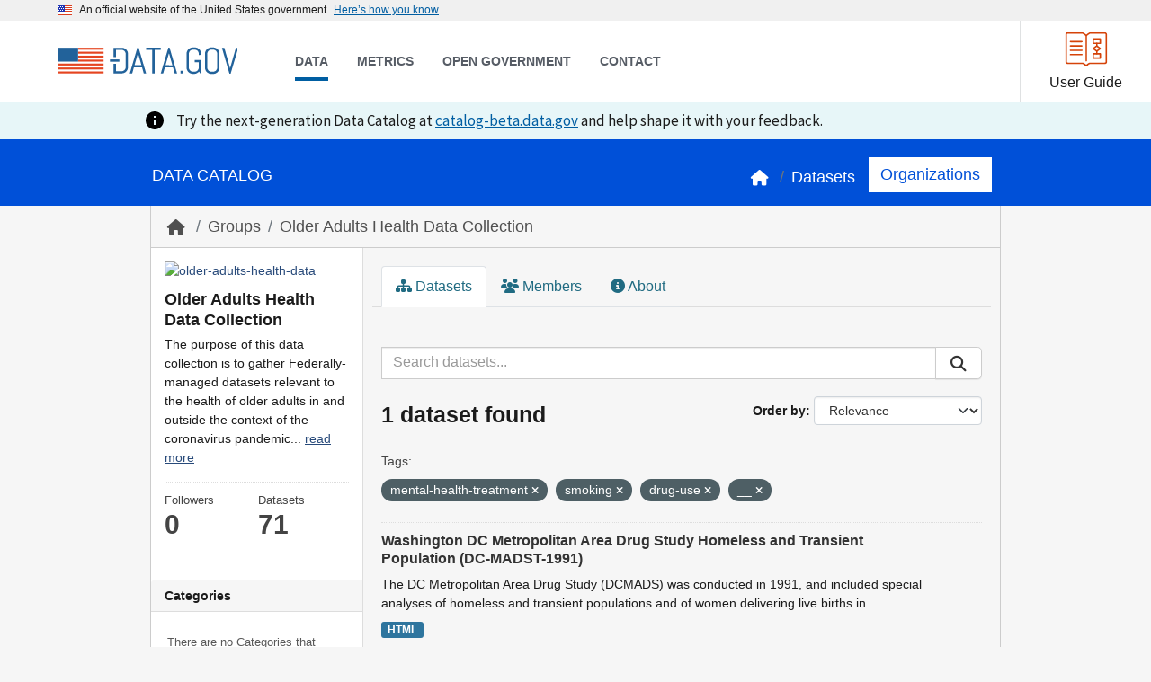

--- FILE ---
content_type: text/css; charset=utf-8
request_url: https://catalog.data.gov/webassets/datagovtheme/datagovtheme.css?0fab8fc8
body_size: 63592
content:
@charset "UTF-8";
/*! normalize.css v8.0.1 | MIT License | github.com/necolas/normalize.css */
html{
  line-height:1.15;
  -webkit-text-size-adjust:100%;
}
body{
  margin:0;
}
main{
  display:block;
}
h1{
  font-size:2em;
  margin:0.67em 0;
}
hr{
  box-sizing:content-box;
  height:0;
  overflow:visible;
}
pre{
  font-family:monospace, monospace;
  font-size:1em;
}
a{
  background-color:transparent;
}
abbr[title]{
  border-bottom:none;
  text-decoration:underline;
  -webkit-text-decoration:underline dotted;
          text-decoration:underline dotted;
}
b,
strong{
  font-weight:bolder;
}
code,
kbd,
samp{
  font-family:monospace, monospace;
  font-size:1em;
}
small{
  font-size:80%;
}
sub,
sup{
  font-size:75%;
  line-height:0;
  position:relative;
  vertical-align:baseline;
}

sub{
  bottom:-0.25em;
}

sup{
  top:-0.5em;
}
img{
  border-style:none;
}
button,
input,
optgroup,
select,
textarea{
  font-family:inherit;
  font-size:100%;
  line-height:1.15;
  margin:0;
}
button,
input{
  overflow:visible;
}
button,
select{
  text-transform:none;
}
button,
[type=button],
[type=reset],
[type=submit]{
  -webkit-appearance:button;
}
button::-moz-focus-inner,
[type=button]::-moz-focus-inner,
[type=reset]::-moz-focus-inner,
[type=submit]::-moz-focus-inner{
  border-style:none;
  padding:0;
}
button:-moz-focusring,
[type=button]:-moz-focusring,
[type=reset]:-moz-focusring,
[type=submit]:-moz-focusring{
  outline:1px dotted ButtonText;
}
fieldset{
  padding:0.35em 0.75em 0.625em;
}
legend{
  box-sizing:border-box;
  color:inherit;
  display:table;
  max-width:100%;
  padding:0;
  white-space:normal;
}
progress{
  vertical-align:baseline;
}
textarea{
  overflow:auto;
}
[type=checkbox],
[type=radio]{
  box-sizing:border-box;
  padding:0;
}
[type=number]::-webkit-inner-spin-button,
[type=number]::-webkit-outer-spin-button{
  height:auto;
}
[type=search]{
  -webkit-appearance:textfield;
  outline-offset:-2px;
}
[type=search]::-webkit-search-decoration{
  -webkit-appearance:none;
}
::-webkit-file-upload-button{
  -webkit-appearance:button;
  font:inherit;
}
details{
  display:block;
}
summary{
  display:list-item;
}
template{
  display:none;
}
[hidden]{
  display:none;
}
.usa-prose > p{
  line-height:1.5;
  margin-bottom:0;
  margin-top:0;
  max-width:68ex;
}
.usa-prose > * + p{
  margin-top:1em;
}
.usa-prose > p + *{
  margin-top:1em;
}

.usa-prose > h1,
.usa-prose > h2,
.usa-prose > h3,
.usa-prose > h4,
.usa-prose > h5,
.usa-prose > h6{
  margin-bottom:0;
  margin-top:0;
  clear:both;
}
.usa-prose > * + h1,
.usa-prose > * + h2,
.usa-prose > * + h3,
.usa-prose > * + h4,
.usa-prose > * + h5,
.usa-prose > * + h6{
  margin-top:1.5em;
}
.usa-prose > h1 + *,
.usa-prose > h2 + *,
.usa-prose > h3 + *,
.usa-prose > h4 + *,
.usa-prose > h5 + *,
.usa-prose > h6 + *{
  margin-top:1em;
}
.usa-textarea, .usa-range, .usa-radio__label, .usa-input-group, .usa-hint, .usa-combo-box__input, .usa-combo-box__list, .usa-select, .usa-checkbox__label, .usa-fieldset, .usa-input{
  font-family:Source Sans Pro Web, Helvetica Neue, Helvetica, Roboto, Arial, sans-serif;
  font-size:1.06rem;
  line-height:1.3;
}

.usa-textarea, .usa-range, .usa-input-group, .usa-combo-box__input, .usa-select, .usa-input{
  border-width:1px;
  border-color:#565c65;
  border-style:solid;
  -webkit-appearance:none;
     -moz-appearance:none;
          appearance:none;
  border-radius:0;
  color:#1b1b1b;
  display:block;
  height:2.5rem;
  margin-top:0.5rem;
  max-width:30rem;
  padding:0.5rem;
  width:100%;
}
@font-face{
  font-family:"Roboto Mono Web";
  font-style:normal;
  font-weight:300;
  font-display:fallback;
  src:url(../../fonts/roboto-mono/roboto-mono-v5-latin-300.woff2) format("woff2"), url(../../fonts/roboto-mono/roboto-mono-v5-latin-300.woff) format("woff"), url(../../fonts/roboto-mono/roboto-mono-v5-latin-300.ttf) format("truetype");
}
@font-face{
  font-family:"Roboto Mono Web";
  font-style:normal;
  font-weight:400;
  font-display:fallback;
  src:url(../../fonts/roboto-mono/roboto-mono-v5-latin-regular.woff2) format("woff2"), url(../../fonts/roboto-mono/roboto-mono-v5-latin-regular.woff) format("woff"), url(../../fonts/roboto-mono/roboto-mono-v5-latin-regular.ttf) format("truetype");
}
@font-face{
  font-family:"Roboto Mono Web";
  font-style:normal;
  font-weight:700;
  font-display:fallback;
  src:url(../../fonts/roboto-mono/roboto-mono-v5-latin-700.woff2) format("woff2"), url(../../fonts/roboto-mono/roboto-mono-v5-latin-700.woff) format("woff"), url(../../fonts/roboto-mono/roboto-mono-v5-latin-700.ttf) format("truetype");
}
@font-face{
  font-family:"Roboto Mono Web";
  font-style:italic;
  font-weight:300;
  font-display:fallback;
  src:url(../../fonts/roboto-mono/roboto-mono-v5-latin-300italic.woff2) format("woff2"), url(../../fonts/roboto-mono/roboto-mono-v5-latin-300italic.woff) format("woff"), url(../../fonts/roboto-mono/roboto-mono-v5-latin-300italic.ttf) format("truetype");
}
@font-face{
  font-family:"Roboto Mono Web";
  font-style:italic;
  font-weight:400;
  font-display:fallback;
  src:url(../../fonts/roboto-mono/roboto-mono-v5-latin-italic.woff2) format("woff2"), url(../../fonts/roboto-mono/roboto-mono-v5-latin-italic.woff) format("woff"), url(../../fonts/roboto-mono/roboto-mono-v5-latin-italic.ttf) format("truetype");
}
@font-face{
  font-family:"Roboto Mono Web";
  font-style:italic;
  font-weight:700;
  font-display:fallback;
  src:url(../../fonts/roboto-mono/roboto-mono-v5-latin-700italic.woff2) format("woff2"), url(../../fonts/roboto-mono/roboto-mono-v5-latin-700italic.woff) format("woff"), url(../../fonts/roboto-mono/roboto-mono-v5-latin-700italic.ttf) format("truetype");
}
@font-face{
  font-family:"Source Sans Pro Web";
  font-style:normal;
  font-weight:300;
  font-display:fallback;
  src:url(../../fonts/source-sans-pro/sourcesanspro-light-webfont.woff2) format("woff2"), url(../../fonts/source-sans-pro/sourcesanspro-light-webfont.woff) format("woff"), url(../../fonts/source-sans-pro/sourcesanspro-light-webfont.ttf) format("truetype");
}
@font-face{
  font-family:"Source Sans Pro Web";
  font-style:normal;
  font-weight:400;
  font-display:fallback;
  src:url(../../fonts/source-sans-pro/sourcesanspro-regular-webfont.woff2) format("woff2"), url(../../fonts/source-sans-pro/sourcesanspro-regular-webfont.woff) format("woff"), url(../../fonts/source-sans-pro/sourcesanspro-regular-webfont.ttf) format("truetype");
}
@font-face{
  font-family:"Source Sans Pro Web";
  font-style:normal;
  font-weight:700;
  font-display:fallback;
  src:url(../../fonts/source-sans-pro/sourcesanspro-bold-webfont.woff2) format("woff2"), url(../../fonts/source-sans-pro/sourcesanspro-bold-webfont.woff) format("woff"), url(../../fonts/source-sans-pro/sourcesanspro-bold-webfont.ttf) format("truetype");
}
@font-face{
  font-family:"Source Sans Pro Web";
  font-style:italic;
  font-weight:300;
  font-display:fallback;
  src:url(../../fonts/source-sans-pro/sourcesanspro-lightitalic-webfont.woff2) format("woff2"), url(../../fonts/source-sans-pro/sourcesanspro-lightitalic-webfont.woff) format("woff"), url(../../fonts/source-sans-pro/sourcesanspro-lightitalic-webfont.ttf) format("truetype");
}
@font-face{
  font-family:"Source Sans Pro Web";
  font-style:italic;
  font-weight:400;
  font-display:fallback;
  src:url(../../fonts/source-sans-pro/sourcesanspro-italic-webfont.woff2) format("woff2"), url(../../fonts/source-sans-pro/sourcesanspro-italic-webfont.woff) format("woff"), url(../../fonts/source-sans-pro/sourcesanspro-italic-webfont.ttf) format("truetype");
}
@font-face{
  font-family:"Source Sans Pro Web";
  font-style:italic;
  font-weight:700;
  font-display:fallback;
  src:url(../../fonts/source-sans-pro/sourcesanspro-bolditalic-webfont.woff2) format("woff2"), url(../../fonts/source-sans-pro/sourcesanspro-bolditalic-webfont.woff) format("woff"), url(../../fonts/source-sans-pro/sourcesanspro-bolditalic-webfont.ttf) format("truetype");
}
@font-face{
  font-family:"Merriweather Web";
  font-style:normal;
  font-weight:300;
  font-display:fallback;
  src:url(../../fonts/merriweather/Latin-Merriweather-Light.woff2) format("woff2"), url(../../fonts/merriweather/Latin-Merriweather-Light.woff) format("woff"), url(../../fonts/merriweather/Latin-Merriweather-Light.ttf) format("truetype");
}
@font-face{
  font-family:"Merriweather Web";
  font-style:normal;
  font-weight:400;
  font-display:fallback;
  src:url(../../fonts/merriweather/Latin-Merriweather-Regular.woff2) format("woff2"), url(../../fonts/merriweather/Latin-Merriweather-Regular.woff) format("woff"), url(../../fonts/merriweather/Latin-Merriweather-Regular.ttf) format("truetype");
}
@font-face{
  font-family:"Merriweather Web";
  font-style:normal;
  font-weight:700;
  font-display:fallback;
  src:url(../../fonts/merriweather/Latin-Merriweather-Bold.woff2) format("woff2"), url(../../fonts/merriweather/Latin-Merriweather-Bold.woff) format("woff"), url(../../fonts/merriweather/Latin-Merriweather-Bold.ttf) format("truetype");
}
@font-face{
  font-family:"Merriweather Web";
  font-style:italic;
  font-weight:300;
  font-display:fallback;
  src:url(../../fonts/merriweather/Latin-Merriweather-LightItalic.woff2) format("woff2"), url(../../fonts/merriweather/Latin-Merriweather-LightItalic.woff) format("woff"), url(../../fonts/merriweather/Latin-Merriweather-LightItalic.ttf) format("truetype");
}
@font-face{
  font-family:"Merriweather Web";
  font-style:italic;
  font-weight:400;
  font-display:fallback;
  src:url(../../fonts/merriweather/Latin-Merriweather-Italic.woff2) format("woff2"), url(../../fonts/merriweather/Latin-Merriweather-Italic.woff) format("woff"), url(../../fonts/merriweather/Latin-Merriweather-Italic.ttf) format("truetype");
}
@font-face{
  font-family:"Merriweather Web";
  font-style:italic;
  font-weight:700;
  font-display:fallback;
  src:url(../../fonts/merriweather/Latin-Merriweather-BoldItalic.woff2) format("woff2"), url(../../fonts/merriweather/Latin-Merriweather-BoldItalic.woff) format("woff"), url(../../fonts/merriweather/Latin-Merriweather-BoldItalic.ttf) format("truetype");
}
body{
  color:#1b1b1b;
  background-color:white;
  overflow-x:hidden;
}

input:not([disabled]):focus,
select:not([disabled]):focus,
textarea:not([disabled]):focus,
button:not([disabled]):focus{
  outline:0.25rem solid #2491ff;
  outline-offset:0;
}

iframe:focus,
[href]:focus,
[tabindex]:focus,
[contentEditable=true]:focus{
  outline:0.25rem solid #2491ff;
  outline-offset:0;
}

img{
  max-width:100%;
}

.usa-media-link{
  display:inline-block;
  line-height:0;
}

html{
  box-sizing:border-box;
}

*,
*::before,
*::after{
  box-sizing:inherit;
}

html{
  font-feature-settings:"kern" 1;
  font-kerning:normal;
  font-family:Source Sans Pro Web, Helvetica Neue, Helvetica, Roboto, Arial, sans-serif;
  font-size:100%;
}

cite,
var,
address,
dfn{
  font-style:normal;
}

.usa-focus{
  outline:0.25rem solid #2491ff;
  outline-offset:0;
}

.usa-sr-only{
  position:absolute;
  left:-999em;
  right:auto;
}

.usa-content p,
.usa-content ul:not(.usa-accordion):not(.usa-accordion--bordered),
.usa-content ol:not(.usa-accordion):not(.usa-accordion--bordered){
  max-width:68ex;
}

.usa-dark-background{
  -moz-osx-font-smoothing:grayscale;
  -webkit-font-smoothing:antialiased;
  background-color:#3d4551;
}
.usa-dark-background p,
.usa-dark-background span{
  color:white;
}
.usa-dark-background a{
  color:#dfe1e2;
}
.usa-dark-background a:visited{
  color:#dfe1e2;
}
.usa-dark-background a:hover{
  color:#f0f0f0;
}

.usa-display{
  margin-bottom:0;
  margin-top:0;
  clear:both;
  font-family:Merriweather Web, Georgia, Cambria, Times New Roman, Times, serif;
  font-size:1.34rem;
  line-height:1.2;
  font-weight:700;
  margin-bottom:0;
}
* + .usa-display{
  margin-top:1.5em;
}
.usa-display + *{
  margin-top:1em;
}
@media all and (min-width: 30em){
  .usa-display{
    margin-bottom:0;
    margin-top:0;
    clear:both;
    font-family:Merriweather Web, Georgia, Cambria, Times New Roman, Times, serif;
    font-size:2.44rem;
    line-height:1.2;
    font-weight:700;
  }
  * + .usa-display{
    margin-top:1.5em;
  }
  .usa-display + *{
    margin-top:1em;
  }
}
@media all and (min-width: 40em){
  .usa-display{
    margin-bottom:0;
    margin-top:0;
    clear:both;
    font-family:Merriweather Web, Georgia, Cambria, Times New Roman, Times, serif;
    font-size:2.93rem;
    line-height:1.2;
    font-weight:700;
  }
  * + .usa-display{
    margin-top:1.5em;
  }
  .usa-display + *{
    margin-top:1em;
  }
}

.usa-intro{
  font-family:Merriweather Web, Georgia, Cambria, Times New Roman, Times, serif;
  font-size:1.34rem;
  line-height:1.8;
  font-weight:400;
  max-width:88ex;
}

.usa-icon{
  display:inline-block;
  fill:currentColor;
  height:1em;
  position:relative;
  width:1em;
}

.usa-icon--size-3{
  height:1.5rem;
  width:1.5rem;
}

.usa-icon--size-4{
  height:2rem;
  width:2rem;
}

.usa-icon--size-5{
  height:2.5rem;
  width:2.5rem;
}

.usa-icon--size-6{
  height:3rem;
  width:3rem;
}

.usa-icon--size-7{
  height:3.5rem;
  width:3.5rem;
}

.usa-icon--size-8{
  height:4rem;
  width:4rem;
}

.usa-icon--size-9{
  height:4.5rem;
  width:4.5rem;
}

.usa-link{
  color:#005ea2;
  text-decoration:underline;
}
.usa-link:visited{
  color:#54278f;
}
.usa-link:hover{
  color:#1a4480;
}
.usa-link:active{
  color:#162e51;
}
.usa-link:focus{
  outline:0.25rem solid #2491ff;
  outline-offset:0;
}

.usa-link--external{
  display:inline-block;
  padding-right:1.75ex;
  position:relative;
}
.usa-link--external::after{
  background:url("https://s3-us-gov-west-1.amazonaws.com/cg-0817d6e3-93c4-4de8-8b32-da6919464e61/launch.svg") no-repeat center/contain;
  display:inline-block;
  height:1.75ex;
  width:1.75ex;
  background-position:center;
  content:"";
  display:inline-block;
  height:1.75ex;
  margin-left:2px;
  margin-top:0.7ex;
  position:absolute;
}
@supports ((-webkit-mask: url("")) or (mask: url(""))){
  .usa-link--external::after{
    background:none;
    background-color:currentColor;
    -webkit-mask:url("https://s3-us-gov-west-1.amazonaws.com/cg-0817d6e3-93c4-4de8-8b32-da6919464e61/launch.svg") no-repeat center/contain;
            mask:url("https://s3-us-gov-west-1.amazonaws.com/cg-0817d6e3-93c4-4de8-8b32-da6919464e61/launch.svg") no-repeat center/contain;
  }
}
.usa-link--external.usa-link--alt{
  display:inline-block;
  padding-right:1.75ex;
  position:relative;
}
.usa-link--external.usa-link--alt::after{
  background:url("../img/usa-icons-bg/launch--white.svg") no-repeat center/contain;
  display:inline-block;
  height:1.75ex;
  width:1.75ex;
  background-position:center;
  content:"";
  display:inline-block;
  height:1.75ex;
  margin-left:2px;
  margin-top:0.7ex;
  position:absolute;
}
@supports ((-webkit-mask: url("")) or (mask: url(""))){
  .usa-link--external.usa-link--alt::after{
    background:none;
    background-color:currentColor;
    -webkit-mask:url("https://s3-us-gov-west-1.amazonaws.com/cg-0817d6e3-93c4-4de8-8b32-da6919464e61/launch.svg") no-repeat center/contain;
            mask:url("https://s3-us-gov-west-1.amazonaws.com/cg-0817d6e3-93c4-4de8-8b32-da6919464e61/launch.svg") no-repeat center/contain;
  }
}

.usa-list{
  margin-bottom:1em;
  margin-top:1em;
  line-height:1.5;
  padding-left:3ch;
}
.usa-list:last-child{
  margin-bottom:0;
}
.usa-list ul,
.usa-list ol{
  margin-top:0.25em;
}
.usa-list li{
  margin-bottom:0.25em;
  max-width:68ex;
}
.usa-list li:last-child{
  margin-bottom:0;
}

.usa-list--unstyled{
  margin-bottom:0;
  margin-top:0;
  list-style-type:none;
  padding-left:0;
}
.usa-list--unstyled > li{
  margin-bottom:0;
  max-width:unset;
}

.usa-prose .usa-list--unstyled{
  margin-bottom:0;
  margin-top:0;
  list-style-type:none;
  padding-left:0;
}
.usa-prose .usa-list--unstyled > li{
  margin-bottom:0;
  max-width:unset;
}

.usa-paragraph{
  line-height:1.5;
  margin-bottom:0;
  margin-top:0;
  max-width:68ex;
}
* + .usa-paragraph{
  margin-top:1em;
}
.usa-paragraph + *{
  margin-top:1em;
}

.usa-prose{
  font-family:Source Sans Pro Web, Helvetica Neue, Helvetica, Roboto, Arial, sans-serif;
  font-size:1.06rem;
  line-height:1.5;
}
.usa-prose > h1{
  font-family:Merriweather Web, Georgia, Cambria, Times New Roman, Times, serif;
  font-size:2.44rem;
  line-height:1.2;
  font-weight:700;
}
.usa-prose > h2{
  font-family:Merriweather Web, Georgia, Cambria, Times New Roman, Times, serif;
  font-size:1.95rem;
  line-height:1.2;
  font-weight:700;
}
.usa-prose > h3{
  font-family:Merriweather Web, Georgia, Cambria, Times New Roman, Times, serif;
  font-size:1.34rem;
  line-height:1.2;
  font-weight:700;
}
.usa-prose > h4{
  font-family:Merriweather Web, Georgia, Cambria, Times New Roman, Times, serif;
  font-size:0.98rem;
  line-height:1.2;
  font-weight:700;
}
.usa-prose > h5{
  font-family:Merriweather Web, Georgia, Cambria, Times New Roman, Times, serif;
  font-size:0.91rem;
  line-height:1.2;
  font-weight:700;
}
.usa-prose > h6{
  font-family:Source Sans Pro Web, Helvetica Neue, Helvetica, Roboto, Arial, sans-serif;
  font-size:0.87rem;
  line-height:1.1;
  font-weight:normal;
  letter-spacing:0.025em;
  text-transform:uppercase;
}
.usa-prose > ul,
.usa-prose > ol{
  margin-bottom:1em;
  margin-top:1em;
  line-height:1.5;
  padding-left:3ch;
}
.usa-prose > ul:last-child,
.usa-prose > ol:last-child{
  margin-bottom:0;
}
.usa-prose > ul ul,
.usa-prose > ul ol,
.usa-prose > ol ul,
.usa-prose > ol ol{
  margin-top:0.25em;
}
.usa-prose > ul li,
.usa-prose > ol li{
  margin-bottom:0.25em;
  max-width:68ex;
}
.usa-prose > ul li:last-child,
.usa-prose > ol li:last-child{
  margin-bottom:0;
}
.usa-prose > table{
  font-family:Source Sans Pro Web, Helvetica Neue, Helvetica, Roboto, Arial, sans-serif;
  font-size:1.06rem;
  line-height:1.5;
  border-collapse:collapse;
  border-spacing:0;
  color:#1b1b1b;
  margin:1.25rem 0;
  text-align:left;
}
.usa-prose > table thead th{
  background-clip:padding-box;
  color:#1b1b1b;
  font-weight:700;
  line-height:1.3;
}
.usa-prose > table thead th,
.usa-prose > table thead td{
  background-color:#dfe1e2;
  color:#1b1b1b;
}
.usa-prose > table tbody th{
  text-align:left;
}
.usa-prose > table th,
.usa-prose > table td{
  background-color:white;
  border:1px solid #1b1b1b;
  font-weight:normal;
  padding:0.5rem 1rem;
}
.usa-prose > table caption{
  font-family:Source Sans Pro Web, Helvetica Neue, Helvetica, Roboto, Arial, sans-serif;
  font-size:1rem;
  font-weight:700;
  margin-bottom:0.75rem;
  text-align:left;
}
.usa-prose > table th[data-sortable]{
  padding-right:2.5rem;
  position:relative;
}
.usa-prose > table th[data-sortable]::after{
  border-bottom-color:transparent;
  border-bottom-style:solid;
  border-bottom-width:1px;
  bottom:0;
  content:"";
  height:0;
  left:0;
  position:absolute;
  width:100%;
}
.usa-prose > table th[data-sortable]:not([aria-sort]) .usa-table__header__button, .usa-prose > table th[data-sortable][aria-sort=none] .usa-table__header__button{
  -moz-osx-font-smoothing:inherit;
  -webkit-font-smoothing:inherit;
  color:#005ea2;
  text-decoration:underline;
  background-color:transparent;
  border:0;
  border-radius:0;
  box-shadow:none;
  font-weight:normal;
  margin:0;
  padding:0;
  text-align:left;
  height:2rem;
  width:2rem;
  background-position:center center;
  background-size:1.5rem;
  color:#71767a;
  cursor:pointer;
  display:inline-block;
  margin:0;
  position:absolute;
  right:0.25rem;
  text-align:center;
  text-decoration:none;
  top:50%;
  transform:translate(0, -50%);
}
.usa-prose > table th[data-sortable]:not([aria-sort]) .usa-table__header__button:visited, .usa-prose > table th[data-sortable][aria-sort=none] .usa-table__header__button:visited{
  color:#54278f;
}
.usa-prose > table th[data-sortable]:not([aria-sort]) .usa-table__header__button:hover, .usa-prose > table th[data-sortable][aria-sort=none] .usa-table__header__button:hover{
  color:#1a4480;
}
.usa-prose > table th[data-sortable]:not([aria-sort]) .usa-table__header__button:active, .usa-prose > table th[data-sortable][aria-sort=none] .usa-table__header__button:active{
  color:#162e51;
}
.usa-prose > table th[data-sortable]:not([aria-sort]) .usa-table__header__button:focus, .usa-prose > table th[data-sortable][aria-sort=none] .usa-table__header__button:focus{
  outline:0.25rem solid #2491ff;
  outline-offset:0;
}
.usa-prose > table th[data-sortable]:not([aria-sort]) .usa-table__header__button:hover, .usa-prose > table th[data-sortable]:not([aria-sort]) .usa-table__header__button.usa-button--hover, .usa-prose > table th[data-sortable]:not([aria-sort]) .usa-table__header__button:disabled:hover, .usa-prose > table th[data-sortable]:not([aria-sort]) .usa-table__header__button[aria-disabled=true]:hover, .usa-prose > table th[data-sortable]:not([aria-sort]) .usa-table__header__button:disabled.usa-button--hover, .usa-prose > table th[data-sortable]:not([aria-sort]) .usa-table__header__button[aria-disabled=true].usa-button--hover, .usa-prose > table th[data-sortable]:not([aria-sort]) .usa-table__header__button.usa-button--disabled:hover, .usa-prose > table th[data-sortable]:not([aria-sort]) .usa-table__header__button.usa-button--disabled.usa-button--hover, .usa-prose > table th[data-sortable]:not([aria-sort]) .usa-table__header__button:active, .usa-prose > table th[data-sortable]:not([aria-sort]) .usa-table__header__button.usa-button--active, .usa-prose > table th[data-sortable]:not([aria-sort]) .usa-table__header__button:disabled:active, .usa-prose > table th[data-sortable]:not([aria-sort]) .usa-table__header__button[aria-disabled=true]:active, .usa-prose > table th[data-sortable]:not([aria-sort]) .usa-table__header__button:disabled.usa-button--active, .usa-prose > table th[data-sortable]:not([aria-sort]) .usa-table__header__button[aria-disabled=true].usa-button--active, .usa-prose > table th[data-sortable]:not([aria-sort]) .usa-table__header__button.usa-button--disabled:active, .usa-prose > table th[data-sortable]:not([aria-sort]) .usa-table__header__button.usa-button--disabled.usa-button--active, .usa-prose > table th[data-sortable]:not([aria-sort]) .usa-table__header__button:disabled:focus, .usa-prose > table th[data-sortable]:not([aria-sort]) .usa-table__header__button[aria-disabled=true]:focus, .usa-prose > table th[data-sortable]:not([aria-sort]) .usa-table__header__button:disabled.usa-focus, .usa-prose > table th[data-sortable]:not([aria-sort]) .usa-table__header__button[aria-disabled=true].usa-focus, .usa-prose > table th[data-sortable]:not([aria-sort]) .usa-table__header__button.usa-button--disabled:focus, .usa-prose > table th[data-sortable]:not([aria-sort]) .usa-table__header__button.usa-button--disabled.usa-focus, .usa-prose > table th[data-sortable]:not([aria-sort]) .usa-table__header__button:disabled, .usa-prose > table th[data-sortable]:not([aria-sort]) .usa-table__header__button[aria-disabled=true], .usa-prose > table th[data-sortable]:not([aria-sort]) .usa-table__header__button.usa-button--disabled, .usa-prose > table th[data-sortable][aria-sort=none] .usa-table__header__button:hover, .usa-prose > table th[data-sortable][aria-sort=none] .usa-table__header__button.usa-button--hover, .usa-prose > table th[data-sortable][aria-sort=none] .usa-table__header__button:disabled:hover, .usa-prose > table th[data-sortable][aria-sort=none] .usa-table__header__button[aria-disabled=true]:hover, .usa-prose > table th[data-sortable][aria-sort=none] .usa-table__header__button:disabled.usa-button--hover, .usa-prose > table th[data-sortable][aria-sort=none] .usa-table__header__button[aria-disabled=true].usa-button--hover, .usa-prose > table th[data-sortable][aria-sort=none] .usa-table__header__button.usa-button--disabled:hover, .usa-prose > table th[data-sortable][aria-sort=none] .usa-table__header__button.usa-button--disabled.usa-button--hover, .usa-prose > table th[data-sortable][aria-sort=none] .usa-table__header__button:active, .usa-prose > table th[data-sortable][aria-sort=none] .usa-table__header__button.usa-button--active, .usa-prose > table th[data-sortable][aria-sort=none] .usa-table__header__button:disabled:active, .usa-prose > table th[data-sortable][aria-sort=none] .usa-table__header__button[aria-disabled=true]:active, .usa-prose > table th[data-sortable][aria-sort=none] .usa-table__header__button:disabled.usa-button--active, .usa-prose > table th[data-sortable][aria-sort=none] .usa-table__header__button[aria-disabled=true].usa-button--active, .usa-prose > table th[data-sortable][aria-sort=none] .usa-table__header__button.usa-button--disabled:active, .usa-prose > table th[data-sortable][aria-sort=none] .usa-table__header__button.usa-button--disabled.usa-button--active, .usa-prose > table th[data-sortable][aria-sort=none] .usa-table__header__button:disabled:focus, .usa-prose > table th[data-sortable][aria-sort=none] .usa-table__header__button[aria-disabled=true]:focus, .usa-prose > table th[data-sortable][aria-sort=none] .usa-table__header__button:disabled.usa-focus, .usa-prose > table th[data-sortable][aria-sort=none] .usa-table__header__button[aria-disabled=true].usa-focus, .usa-prose > table th[data-sortable][aria-sort=none] .usa-table__header__button.usa-button--disabled:focus, .usa-prose > table th[data-sortable][aria-sort=none] .usa-table__header__button.usa-button--disabled.usa-focus, .usa-prose > table th[data-sortable][aria-sort=none] .usa-table__header__button:disabled, .usa-prose > table th[data-sortable][aria-sort=none] .usa-table__header__button[aria-disabled=true], .usa-prose > table th[data-sortable][aria-sort=none] .usa-table__header__button.usa-button--disabled{
  -moz-osx-font-smoothing:inherit;
  -webkit-font-smoothing:inherit;
  background-color:transparent;
  box-shadow:none;
  text-decoration:underline;
}
.usa-prose > table th[data-sortable]:not([aria-sort]) .usa-table__header__button.usa-button--hover, .usa-prose > table th[data-sortable][aria-sort=none] .usa-table__header__button.usa-button--hover{
  color:#1a4480;
}
.usa-prose > table th[data-sortable]:not([aria-sort]) .usa-table__header__button.usa-button--active, .usa-prose > table th[data-sortable][aria-sort=none] .usa-table__header__button.usa-button--active{
  color:#162e51;
}
.usa-prose > table th[data-sortable]:not([aria-sort]) .usa-table__header__button:disabled, .usa-prose > table th[data-sortable]:not([aria-sort]) .usa-table__header__button[aria-disabled=true], .usa-prose > table th[data-sortable]:not([aria-sort]) .usa-table__header__button.usa-button--disabled, .usa-prose > table th[data-sortable][aria-sort=none] .usa-table__header__button:disabled, .usa-prose > table th[data-sortable][aria-sort=none] .usa-table__header__button[aria-disabled=true], .usa-prose > table th[data-sortable][aria-sort=none] .usa-table__header__button.usa-button--disabled{
  color:#c9c9c9;
}
.usa-prose > table th[data-sortable]:not([aria-sort]) .usa-table__header__button .usa-icon, .usa-prose > table th[data-sortable][aria-sort=none] .usa-table__header__button .usa-icon{
  height:1.5rem;
  width:1.5rem;
  vertical-align:middle;
}
.usa-prose > table th[data-sortable]:not([aria-sort]) .usa-table__header__button .usa-icon > g, .usa-prose > table th[data-sortable][aria-sort=none] .usa-table__header__button .usa-icon > g{
  fill:transparent;
}
.usa-prose > table th[data-sortable]:not([aria-sort]) .usa-table__header__button .usa-icon > g.unsorted, .usa-prose > table th[data-sortable][aria-sort=none] .usa-table__header__button .usa-icon > g.unsorted{
  fill:#1b1b1b;
}
.usa-prose > table th[data-sortable]:not([aria-sort]) .usa-table__header__button:hover .usa-icon > g.unsorted, .usa-prose > table th[data-sortable][aria-sort=none] .usa-table__header__button:hover .usa-icon > g.unsorted{
  fill:black;
}
.usa-prose > table th[data-sortable][aria-sort=descending], .usa-prose > table th[data-sortable][aria-sort=ascending]{
  background-color:#97d4ea;
}
.usa-prose > table th[data-sortable][aria-sort=descending] .usa-table__header__button{
  -moz-osx-font-smoothing:inherit;
  -webkit-font-smoothing:inherit;
  color:#005ea2;
  text-decoration:underline;
  background-color:transparent;
  border:0;
  border-radius:0;
  box-shadow:none;
  font-weight:normal;
  margin:0;
  padding:0;
  text-align:left;
  height:2rem;
  width:2rem;
  background-position:center center;
  background-size:1.5rem;
  color:#71767a;
  cursor:pointer;
  display:inline-block;
  margin:0;
  position:absolute;
  right:0.25rem;
  text-align:center;
  text-decoration:none;
  top:50%;
  transform:translate(0, -50%);
}
.usa-prose > table th[data-sortable][aria-sort=descending] .usa-table__header__button:visited{
  color:#54278f;
}
.usa-prose > table th[data-sortable][aria-sort=descending] .usa-table__header__button:hover{
  color:#1a4480;
}
.usa-prose > table th[data-sortable][aria-sort=descending] .usa-table__header__button:active{
  color:#162e51;
}
.usa-prose > table th[data-sortable][aria-sort=descending] .usa-table__header__button:focus{
  outline:0.25rem solid #2491ff;
  outline-offset:0;
}
.usa-prose > table th[data-sortable][aria-sort=descending] .usa-table__header__button:hover, .usa-prose > table th[data-sortable][aria-sort=descending] .usa-table__header__button.usa-button--hover, .usa-prose > table th[data-sortable][aria-sort=descending] .usa-table__header__button:disabled:hover, .usa-prose > table th[data-sortable][aria-sort=descending] .usa-table__header__button[aria-disabled=true]:hover, .usa-prose > table th[data-sortable][aria-sort=descending] .usa-table__header__button:disabled.usa-button--hover, .usa-prose > table th[data-sortable][aria-sort=descending] .usa-table__header__button[aria-disabled=true].usa-button--hover, .usa-prose > table th[data-sortable][aria-sort=descending] .usa-table__header__button.usa-button--disabled:hover, .usa-prose > table th[data-sortable][aria-sort=descending] .usa-table__header__button.usa-button--disabled.usa-button--hover, .usa-prose > table th[data-sortable][aria-sort=descending] .usa-table__header__button:active, .usa-prose > table th[data-sortable][aria-sort=descending] .usa-table__header__button.usa-button--active, .usa-prose > table th[data-sortable][aria-sort=descending] .usa-table__header__button:disabled:active, .usa-prose > table th[data-sortable][aria-sort=descending] .usa-table__header__button[aria-disabled=true]:active, .usa-prose > table th[data-sortable][aria-sort=descending] .usa-table__header__button:disabled.usa-button--active, .usa-prose > table th[data-sortable][aria-sort=descending] .usa-table__header__button[aria-disabled=true].usa-button--active, .usa-prose > table th[data-sortable][aria-sort=descending] .usa-table__header__button.usa-button--disabled:active, .usa-prose > table th[data-sortable][aria-sort=descending] .usa-table__header__button.usa-button--disabled.usa-button--active, .usa-prose > table th[data-sortable][aria-sort=descending] .usa-table__header__button:disabled:focus, .usa-prose > table th[data-sortable][aria-sort=descending] .usa-table__header__button[aria-disabled=true]:focus, .usa-prose > table th[data-sortable][aria-sort=descending] .usa-table__header__button:disabled.usa-focus, .usa-prose > table th[data-sortable][aria-sort=descending] .usa-table__header__button[aria-disabled=true].usa-focus, .usa-prose > table th[data-sortable][aria-sort=descending] .usa-table__header__button.usa-button--disabled:focus, .usa-prose > table th[data-sortable][aria-sort=descending] .usa-table__header__button.usa-button--disabled.usa-focus, .usa-prose > table th[data-sortable][aria-sort=descending] .usa-table__header__button:disabled, .usa-prose > table th[data-sortable][aria-sort=descending] .usa-table__header__button[aria-disabled=true], .usa-prose > table th[data-sortable][aria-sort=descending] .usa-table__header__button.usa-button--disabled{
  -moz-osx-font-smoothing:inherit;
  -webkit-font-smoothing:inherit;
  background-color:transparent;
  box-shadow:none;
  text-decoration:underline;
}
.usa-prose > table th[data-sortable][aria-sort=descending] .usa-table__header__button.usa-button--hover{
  color:#1a4480;
}
.usa-prose > table th[data-sortable][aria-sort=descending] .usa-table__header__button.usa-button--active{
  color:#162e51;
}
.usa-prose > table th[data-sortable][aria-sort=descending] .usa-table__header__button:disabled, .usa-prose > table th[data-sortable][aria-sort=descending] .usa-table__header__button[aria-disabled=true], .usa-prose > table th[data-sortable][aria-sort=descending] .usa-table__header__button.usa-button--disabled{
  color:#c9c9c9;
}
.usa-prose > table th[data-sortable][aria-sort=descending] .usa-table__header__button .usa-icon{
  height:1.5rem;
  width:1.5rem;
  vertical-align:middle;
}
.usa-prose > table th[data-sortable][aria-sort=descending] .usa-table__header__button .usa-icon > g{
  fill:transparent;
}
.usa-prose > table th[data-sortable][aria-sort=descending] .usa-table__header__button .usa-icon > g.descending{
  fill:#1b1b1b;
}
.usa-prose > table th[data-sortable][aria-sort=ascending] .usa-table__header__button{
  -moz-osx-font-smoothing:inherit;
  -webkit-font-smoothing:inherit;
  color:#005ea2;
  text-decoration:underline;
  background-color:transparent;
  border:0;
  border-radius:0;
  box-shadow:none;
  font-weight:normal;
  margin:0;
  padding:0;
  text-align:left;
  height:2rem;
  width:2rem;
  background-position:center center;
  background-size:1.5rem;
  color:#71767a;
  cursor:pointer;
  display:inline-block;
  margin:0;
  position:absolute;
  right:0.25rem;
  text-align:center;
  text-decoration:none;
  top:50%;
  transform:translate(0, -50%);
}
.usa-prose > table th[data-sortable][aria-sort=ascending] .usa-table__header__button:visited{
  color:#54278f;
}
.usa-prose > table th[data-sortable][aria-sort=ascending] .usa-table__header__button:hover{
  color:#1a4480;
}
.usa-prose > table th[data-sortable][aria-sort=ascending] .usa-table__header__button:active{
  color:#162e51;
}
.usa-prose > table th[data-sortable][aria-sort=ascending] .usa-table__header__button:focus{
  outline:0.25rem solid #2491ff;
  outline-offset:0;
}
.usa-prose > table th[data-sortable][aria-sort=ascending] .usa-table__header__button:hover, .usa-prose > table th[data-sortable][aria-sort=ascending] .usa-table__header__button.usa-button--hover, .usa-prose > table th[data-sortable][aria-sort=ascending] .usa-table__header__button:disabled:hover, .usa-prose > table th[data-sortable][aria-sort=ascending] .usa-table__header__button[aria-disabled=true]:hover, .usa-prose > table th[data-sortable][aria-sort=ascending] .usa-table__header__button:disabled.usa-button--hover, .usa-prose > table th[data-sortable][aria-sort=ascending] .usa-table__header__button[aria-disabled=true].usa-button--hover, .usa-prose > table th[data-sortable][aria-sort=ascending] .usa-table__header__button.usa-button--disabled:hover, .usa-prose > table th[data-sortable][aria-sort=ascending] .usa-table__header__button.usa-button--disabled.usa-button--hover, .usa-prose > table th[data-sortable][aria-sort=ascending] .usa-table__header__button:active, .usa-prose > table th[data-sortable][aria-sort=ascending] .usa-table__header__button.usa-button--active, .usa-prose > table th[data-sortable][aria-sort=ascending] .usa-table__header__button:disabled:active, .usa-prose > table th[data-sortable][aria-sort=ascending] .usa-table__header__button[aria-disabled=true]:active, .usa-prose > table th[data-sortable][aria-sort=ascending] .usa-table__header__button:disabled.usa-button--active, .usa-prose > table th[data-sortable][aria-sort=ascending] .usa-table__header__button[aria-disabled=true].usa-button--active, .usa-prose > table th[data-sortable][aria-sort=ascending] .usa-table__header__button.usa-button--disabled:active, .usa-prose > table th[data-sortable][aria-sort=ascending] .usa-table__header__button.usa-button--disabled.usa-button--active, .usa-prose > table th[data-sortable][aria-sort=ascending] .usa-table__header__button:disabled:focus, .usa-prose > table th[data-sortable][aria-sort=ascending] .usa-table__header__button[aria-disabled=true]:focus, .usa-prose > table th[data-sortable][aria-sort=ascending] .usa-table__header__button:disabled.usa-focus, .usa-prose > table th[data-sortable][aria-sort=ascending] .usa-table__header__button[aria-disabled=true].usa-focus, .usa-prose > table th[data-sortable][aria-sort=ascending] .usa-table__header__button.usa-button--disabled:focus, .usa-prose > table th[data-sortable][aria-sort=ascending] .usa-table__header__button.usa-button--disabled.usa-focus, .usa-prose > table th[data-sortable][aria-sort=ascending] .usa-table__header__button:disabled, .usa-prose > table th[data-sortable][aria-sort=ascending] .usa-table__header__button[aria-disabled=true], .usa-prose > table th[data-sortable][aria-sort=ascending] .usa-table__header__button.usa-button--disabled{
  -moz-osx-font-smoothing:inherit;
  -webkit-font-smoothing:inherit;
  background-color:transparent;
  box-shadow:none;
  text-decoration:underline;
}
.usa-prose > table th[data-sortable][aria-sort=ascending] .usa-table__header__button.usa-button--hover{
  color:#1a4480;
}
.usa-prose > table th[data-sortable][aria-sort=ascending] .usa-table__header__button.usa-button--active{
  color:#162e51;
}
.usa-prose > table th[data-sortable][aria-sort=ascending] .usa-table__header__button:disabled, .usa-prose > table th[data-sortable][aria-sort=ascending] .usa-table__header__button[aria-disabled=true], .usa-prose > table th[data-sortable][aria-sort=ascending] .usa-table__header__button.usa-button--disabled{
  color:#c9c9c9;
}
.usa-prose > table th[data-sortable][aria-sort=ascending] .usa-table__header__button .usa-icon{
  height:1.5rem;
  width:1.5rem;
  vertical-align:middle;
}
.usa-prose > table th[data-sortable][aria-sort=ascending] .usa-table__header__button .usa-icon > g{
  fill:transparent;
}
.usa-prose > table th[data-sortable][aria-sort=ascending] .usa-table__header__button .usa-icon > g.ascending{
  fill:#1b1b1b;
}
.usa-prose > table thead th[aria-sort]{
  background-color:#97d4ea;
  color:#1b1b1b;
}
.usa-prose > table td[data-sort-active],
.usa-prose > table th[data-sort-active]{
  background-color:#e1f3f8;
  color:#1b1b1b;
}
.usa-prose > .usa-table--borderless thead{
}
.usa-prose > .usa-table--borderless thead th{
  background-color:transparent;
  border-top:0;
  color:#1b1b1b;
}
.usa-prose > .usa-table--borderless thead th[aria-sort]{
  color:#1b1b1b;
}
.usa-prose > .usa-table--borderless thead th[data-sortable]:not([aria-sort]) .usa-table__header__button .usa-icon > g.unsorted{
  fill:#1b1b1b;
}
.usa-prose > .usa-table--borderless thead th[data-sortable]:not([aria-sort]) .usa-table__header__button:hover .usa-icon > g.unsorted{
  fill:black;
}
.usa-prose > .usa-table--borderless th,
.usa-prose > .usa-table--borderless td{
  border-left:0;
  border-right:0;
}
.usa-prose > .usa-table--compact th,
.usa-prose > .usa-table--compact td{
  padding:0.25rem 0.75rem;
}
.usa-prose > .usa-table--striped tbody tr:nth-child(odd) td,
.usa-prose > .usa-table--striped tbody tr:nth-child(odd) th{
  background-color:#f0f0f0;
  color:#1b1b1b;
}
.usa-prose > .usa-table--striped tbody tr:nth-child(odd) td[data-sort-active],
.usa-prose > .usa-table--striped tbody tr:nth-child(odd) th[data-sort-active]{
  background-color:#c3ebfa;
  color:#1b1b1b;
}
@media all and (max-width: 29.99em){
  .usa-prose > .usa-table--stacked thead{
    display:none;
  }
  .usa-prose > .usa-table--stacked th,
.usa-prose > .usa-table--stacked td{
    border-bottom-width:0;
    display:block;
    width:100%;
  }
  .usa-prose > .usa-table--stacked tr{
    border-bottom:0.25rem solid #1b1b1b;
    border-top-width:0;
    display:block;
    width:100%;
  }
  .usa-prose > .usa-table--stacked tr th:first-child,
.usa-prose > .usa-table--stacked tr td:first-child{
    border-top-width:0;
  }
  .usa-prose > .usa-table--stacked tr:nth-child(odd) td,
.usa-prose > .usa-table--stacked tr:nth-child(odd) th{
    background-color:inherit;
  }
  .usa-prose > .usa-table--stacked tr:first-child th:first-child,
.usa-prose > .usa-table--stacked tr:first-child td:first-child{
    border-top:0.25rem solid #1b1b1b;
  }
  .usa-prose > .usa-table--stacked th[data-label],
.usa-prose > .usa-table--stacked td[data-label]{
    padding-bottom:0.75rem;
  }
  .usa-prose > .usa-table--stacked th[data-label]:before,
.usa-prose > .usa-table--stacked td[data-label]:before{
    content:attr(data-label);
    display:block;
    font-weight:700;
    margin:-0.5rem -1rem 0;
    padding:0.75rem 1rem 0.25rem;
  }
}
@media all and (max-width: 29.99em){
  .usa-prose > .usa-table--stacked-header thead{
    display:none;
  }
  .usa-prose > .usa-table--stacked-header th,
.usa-prose > .usa-table--stacked-header td{
    border-bottom-width:0;
    display:block;
    width:100%;
  }
  .usa-prose > .usa-table--stacked-header tr{
    border-bottom:0.25rem solid #1b1b1b;
    border-top-width:0;
    display:block;
    width:100%;
  }
  .usa-prose > .usa-table--stacked-header tr th:first-child,
.usa-prose > .usa-table--stacked-header tr td:first-child{
    border-top-width:0;
  }
  .usa-prose > .usa-table--stacked-header tr:nth-child(odd) td,
.usa-prose > .usa-table--stacked-header tr:nth-child(odd) th{
    background-color:inherit;
  }
  .usa-prose > .usa-table--stacked-header tr:first-child th:first-child,
.usa-prose > .usa-table--stacked-header tr:first-child td:first-child{
    border-top:0.25rem solid #1b1b1b;
  }
  .usa-prose > .usa-table--stacked-header th[data-label],
.usa-prose > .usa-table--stacked-header td[data-label]{
    padding-bottom:0.75rem;
  }
  .usa-prose > .usa-table--stacked-header th[data-label]:before,
.usa-prose > .usa-table--stacked-header td[data-label]:before{
    content:attr(data-label);
    display:block;
    font-weight:700;
    margin:-0.5rem -1rem 0;
    padding:0.75rem 1rem 0.25rem;
  }
  .usa-prose > .usa-table--stacked-header tr td:first-child,
.usa-prose > .usa-table--stacked-header tr th:first-child{
    font-family:Source Sans Pro Web, Helvetica Neue, Helvetica, Roboto, Arial, sans-serif;
    font-size:1.06rem;
    line-height:1.1;
    background-color:#dfe1e2;
    color:#1b1b1b;
    font-weight:700;
    padding:0.75rem 1rem;
  }
  .usa-prose > .usa-table--stacked-header tr td:first-child:before,
.usa-prose > .usa-table--stacked-header tr th:first-child:before{
    display:none;
  }
}
.usa-prose > .width-mobile .usa-table--stacked thead{
  display:none;
}
.usa-prose > .width-mobile .usa-table--stacked th,
.usa-prose > .width-mobile .usa-table--stacked td{
  border-bottom-width:0;
  display:block;
  width:100%;
}
.usa-prose > .width-mobile .usa-table--stacked tr{
  border-bottom:0.25rem solid #1b1b1b;
  border-top-width:0;
  display:block;
  width:100%;
}
.usa-prose > .width-mobile .usa-table--stacked tr th:first-child,
.usa-prose > .width-mobile .usa-table--stacked tr td:first-child{
  border-top-width:0;
}
.usa-prose > .width-mobile .usa-table--stacked tr:nth-child(odd) td,
.usa-prose > .width-mobile .usa-table--stacked tr:nth-child(odd) th{
  background-color:inherit;
}
.usa-prose > .width-mobile .usa-table--stacked tr:first-child th:first-child,
.usa-prose > .width-mobile .usa-table--stacked tr:first-child td:first-child{
  border-top:0.25rem solid #1b1b1b;
}
.usa-prose > .width-mobile .usa-table--stacked th[data-label],
.usa-prose > .width-mobile .usa-table--stacked td[data-label]{
  padding-bottom:0.75rem;
}
.usa-prose > .width-mobile .usa-table--stacked th[data-label]:before,
.usa-prose > .width-mobile .usa-table--stacked td[data-label]:before{
  content:attr(data-label);
  display:block;
  font-weight:700;
  margin:-0.5rem -1rem 0;
  padding:0.75rem 1rem 0.25rem;
}
.usa-prose > .width-mobile .usa-table--stacked-header thead{
  display:none;
}
.usa-prose > .width-mobile .usa-table--stacked-header th,
.usa-prose > .width-mobile .usa-table--stacked-header td{
  border-bottom-width:0;
  display:block;
  width:100%;
}
.usa-prose > .width-mobile .usa-table--stacked-header tr{
  border-bottom:0.25rem solid #1b1b1b;
  border-top-width:0;
  display:block;
  width:100%;
}
.usa-prose > .width-mobile .usa-table--stacked-header tr th:first-child,
.usa-prose > .width-mobile .usa-table--stacked-header tr td:first-child{
  border-top-width:0;
}
.usa-prose > .width-mobile .usa-table--stacked-header tr:nth-child(odd) td,
.usa-prose > .width-mobile .usa-table--stacked-header tr:nth-child(odd) th{
  background-color:inherit;
}
.usa-prose > .width-mobile .usa-table--stacked-header tr:first-child th:first-child,
.usa-prose > .width-mobile .usa-table--stacked-header tr:first-child td:first-child{
  border-top:0.25rem solid #1b1b1b;
}
.usa-prose > .width-mobile .usa-table--stacked-header th[data-label],
.usa-prose > .width-mobile .usa-table--stacked-header td[data-label]{
  padding-bottom:0.75rem;
}
.usa-prose > .width-mobile .usa-table--stacked-header th[data-label]:before,
.usa-prose > .width-mobile .usa-table--stacked-header td[data-label]:before{
  content:attr(data-label);
  display:block;
  font-weight:700;
  margin:-0.5rem -1rem 0;
  padding:0.75rem 1rem 0.25rem;
}
.usa-prose > .width-mobile .usa-table--stacked-header tr td:first-child,
.usa-prose > .width-mobile .usa-table--stacked-header tr th:first-child{
  font-family:Source Sans Pro Web, Helvetica Neue, Helvetica, Roboto, Arial, sans-serif;
  font-size:1.06rem;
  line-height:1.1;
  background-color:#dfe1e2;
  color:#1b1b1b;
  font-weight:700;
  padding:0.75rem 1rem;
}
.usa-prose > .width-mobile .usa-table--stacked-header tr td:first-child:before,
.usa-prose > .width-mobile .usa-table--stacked-header tr th:first-child:before{
  display:none;
}
.usa-prose > .usa-table-container--scrollable{
  margin:1.25rem 0;
  overflow-y:hidden;
}
.usa-prose > .usa-table-container--scrollable .usa-table{
  margin:0;
}
.usa-prose > .usa-table-container--scrollable td{
  white-space:nowrap;
}

.usa-accordion{
  margin-bottom:0;
  margin-top:0;
  list-style-type:none;
  padding-left:0;
  color:#1b1b1b;
  margin:0;
  padding:0;
  width:100%;
  font-family:Source Sans Pro Web, Helvetica Neue, Helvetica, Roboto, Arial, sans-serif;
  font-size:1.06rem;
  line-height:1.5;
}
.usa-accordion > li{
  margin-bottom:0;
  max-width:unset;
}
.usa-accordion > ul li ul{
  list-style:disc;
}
.usa-accordion > ul li ul > li > ul{
  list-style:circle;
}
.usa-accordion > ul li ul > li > ul > li > ul{
  list-style:square;
}
.usa-accordion + .usa-accordion,
.usa-accordion + .usa-accordion--bordered{
  margin-top:0.5rem;
}

.usa-accordion--bordered .usa-accordion__content{
  border-bottom:0.25rem solid #f0f0f0;
  border-left:0.25rem solid #f0f0f0;
  border-right:0.25rem solid #f0f0f0;
  padding-bottom:1rem;
}
.usa-accordion--bordered .usa-accordion__heading{
  margin-bottom:0;
}

.usa-accordion__heading,
.usa-prose .usa-accordion__heading{
  font-family:Source Sans Pro Web, Helvetica Neue, Helvetica, Roboto, Arial, sans-serif;
  font-size:1.06rem;
  line-height:0.9;
  margin:0;
}
.usa-accordion__heading:not(:first-child),
.usa-prose .usa-accordion__heading:not(:first-child){
  margin-top:0.5rem;
}

.usa-accordion__content{
  background-color:white;
  margin-top:0;
  overflow:auto;
  padding:1rem 1.25rem calc(1rem - 0.25rem) 1.25rem;
}
.usa-accordion__content > *:first-child{
  margin-top:0;
}
.usa-accordion__content > *:last-child{
  margin-bottom:0;
}

.usa-accordion__button{
  -moz-osx-font-smoothing:inherit;
  -webkit-font-smoothing:inherit;
  color:#005ea2;
  text-decoration:underline;
  background-color:transparent;
  border:0;
  border-radius:0;
  box-shadow:none;
  font-weight:normal;
  margin:0;
  padding:0;
  text-align:left;
  background-image:url("https://s3-us-gov-west-1.amazonaws.com/cg-0817d6e3-93c4-4de8-8b32-da6919464e61/remove.svg"), linear-gradient(transparent, transparent);
  background-repeat:no-repeat;
  background-color:#f0f0f0;
  background-position:right 1.25rem center;
  background-size:1.5rem;
  color:#1b1b1b;
  cursor:pointer;
  display:inline-block;
  font-weight:700;
  margin:0;
  padding:1rem 3.5rem 1rem 1.25rem;
  text-decoration:none;
  width:100%;
}
.usa-accordion__button:visited{
  color:#54278f;
}
.usa-accordion__button:hover{
  color:#1a4480;
}
.usa-accordion__button:active{
  color:#162e51;
}
.usa-accordion__button:focus{
  outline:0.25rem solid #2491ff;
  outline-offset:0;
}
.usa-accordion__button:hover, .usa-accordion__button.usa-button--hover, .usa-accordion__button:disabled:hover, .usa-accordion__button[aria-disabled=true]:hover, .usa-accordion__button:disabled.usa-button--hover, .usa-accordion__button[aria-disabled=true].usa-button--hover, .usa-accordion__button.usa-button--disabled:hover, .usa-accordion__button.usa-button--disabled.usa-button--hover, .usa-accordion__button:active, .usa-accordion__button.usa-button--active, .usa-accordion__button:disabled:active, .usa-accordion__button[aria-disabled=true]:active, .usa-accordion__button:disabled.usa-button--active, .usa-accordion__button[aria-disabled=true].usa-button--active, .usa-accordion__button.usa-button--disabled:active, .usa-accordion__button.usa-button--disabled.usa-button--active, .usa-accordion__button:disabled:focus, .usa-accordion__button[aria-disabled=true]:focus, .usa-accordion__button:disabled.usa-focus, .usa-accordion__button[aria-disabled=true].usa-focus, .usa-accordion__button.usa-button--disabled:focus, .usa-accordion__button.usa-button--disabled.usa-focus, .usa-accordion__button:disabled, .usa-accordion__button[aria-disabled=true], .usa-accordion__button.usa-button--disabled{
  -moz-osx-font-smoothing:inherit;
  -webkit-font-smoothing:inherit;
  background-color:transparent;
  box-shadow:none;
  text-decoration:underline;
}
.usa-accordion__button.usa-button--hover{
  color:#1a4480;
}
.usa-accordion__button.usa-button--active{
  color:#162e51;
}
.usa-accordion__button:disabled, .usa-accordion__button[aria-disabled=true], .usa-accordion__button.usa-button--disabled{
  color:#c9c9c9;
}
.usa-accordion__button:hover{
  background-color:#dfe1e2;
  color:#1b1b1b;
  text-decoration:none;
}
@media (forced-colors: active){
  .usa-accordion__button{
    forced-color-adjust:none;
  }
}

.usa-accordion__button[aria-expanded=false]{
  background-image:url("https://s3-us-gov-west-1.amazonaws.com/cg-0817d6e3-93c4-4de8-8b32-da6919464e61/add.svg"), linear-gradient(transparent, transparent);
  background-repeat:no-repeat;
  background-size:1.5rem;
}

.usa-alert{
  font-family:Source Sans Pro Web, Helvetica Neue, Helvetica, Roboto, Arial, sans-serif;
  font-size:1.06rem;
  line-height:1.5;
  color:#1b1b1b;
  background-color:#f0f0f0;
  padding-bottom:1rem;
  padding-top:1rem;
  position:relative;
  border-left:0.5rem solid #a9aeb1;
}
* + .usa-alert{
  margin-top:1rem;
}
.usa-alert > .usa-list,
.usa-alert .usa-alert__body > .usa-list{
  padding-left:0;
}
.usa-alert > .usa-list:last-child,
.usa-alert .usa-alert__body > .usa-list:last-child{
  margin-bottom:0;
}

.usa-alert__body{
  padding-left:1.25rem;
  padding-right:1.25rem;
}

.usa-alert--success{
  background-color:#ecf3ec;
  border-left-color:#00a91c;
  color:#1b1b1b;
}
.usa-alert--success:before{
  background:url("https://s3-us-gov-west-1.amazonaws.com/cg-0817d6e3-93c4-4de8-8b32-da6919464e61/check_circle.svg") no-repeat center/contain;
  display:inline-block;
  height:2rem;
  width:2rem;
  content:"";
  display:block;
  height:3.5rem;
  left:0.9166666667rem;
  position:absolute;
  top:0;
}
@supports ((-webkit-mask: url("")) or (mask: url(""))){
  .usa-alert--success:before{
    background:none;
    background-color:#1b1b1b;
    -webkit-mask:url("https://s3-us-gov-west-1.amazonaws.com/cg-0817d6e3-93c4-4de8-8b32-da6919464e61/check_circle.svg") no-repeat center/contain;
            mask:url("https://s3-us-gov-west-1.amazonaws.com/cg-0817d6e3-93c4-4de8-8b32-da6919464e61/check_circle.svg") no-repeat center/contain;
  }
}
.usa-alert--success.usa-alert--slim:before{
  background-size:1.5rem;
  height:2.5rem;
  width:1.5rem;
}
@supports ((-webkit-mask: url("")) or (mask: url(""))){
  .usa-alert--success.usa-alert--slim:before{
    -webkit-mask-size:1.5rem;
            mask-size:1.5rem;
  }
}
.usa-alert--success .usa-link{
  color:#005ea2;
}
.usa-alert--success .usa-link:visited{
  color:#54278f;
}
.usa-alert--success .usa-link:hover, .usa-alert--success .usa-link:active{
  color:#1a4480;
}
.usa-alert--success.usa-alert--no-icon:before{
  display:none;
}
.usa-alert--success.usa-alert--no-icon .usa-alert__body{
  padding-left:1.25rem;
}
.usa-alert--success .usa-alert__body{
  padding-left:3.8333333333rem;
}

.usa-alert--warning{
  background-color:#faf3d1;
  border-left-color:#ffbe2e;
  color:#1b1b1b;
}
.usa-alert--warning:before{
  background:url("https://s3-us-gov-west-1.amazonaws.com/cg-0817d6e3-93c4-4de8-8b32-da6919464e61/warning.svg") no-repeat center/contain;
  display:inline-block;
  height:2rem;
  width:2rem;
  content:"";
  display:block;
  height:3.5rem;
  left:0.9166666667rem;
  position:absolute;
  top:0;
}
@supports ((-webkit-mask: url("")) or (mask: url(""))){
  .usa-alert--warning:before{
    background:none;
    background-color:#1b1b1b;
    -webkit-mask:url("https://s3-us-gov-west-1.amazonaws.com/cg-0817d6e3-93c4-4de8-8b32-da6919464e61/warning.svg") no-repeat center/contain;
            mask:url("https://s3-us-gov-west-1.amazonaws.com/cg-0817d6e3-93c4-4de8-8b32-da6919464e61/warning.svg") no-repeat center/contain;
  }
}
.usa-alert--warning.usa-alert--slim:before{
  background-size:1.5rem;
  height:2.5rem;
  width:1.5rem;
}
@supports ((-webkit-mask: url("")) or (mask: url(""))){
  .usa-alert--warning.usa-alert--slim:before{
    -webkit-mask-size:1.5rem;
            mask-size:1.5rem;
  }
}
.usa-alert--warning .usa-link{
  color:#005ea2;
}
.usa-alert--warning .usa-link:visited{
  color:#54278f;
}
.usa-alert--warning .usa-link:hover, .usa-alert--warning .usa-link:active{
  color:#1a4480;
}
.usa-alert--warning.usa-alert--no-icon:before{
  display:none;
}
.usa-alert--warning.usa-alert--no-icon .usa-alert__body{
  padding-left:1.25rem;
}
.usa-alert--warning .usa-alert__body{
  padding-left:3.8333333333rem;
}

.usa-alert--error{
  background-color:#f4e3db;
  border-left-color:#d54309;
  color:#1b1b1b;
}
.usa-alert--error:before{
  background:url("https://s3-us-gov-west-1.amazonaws.com/cg-0817d6e3-93c4-4de8-8b32-da6919464e61/error.svg") no-repeat center/contain;
  display:inline-block;
  height:2rem;
  width:2rem;
  content:"";
  display:block;
  height:3.5rem;
  left:0.9166666667rem;
  position:absolute;
  top:0;
}
@supports ((-webkit-mask: url("")) or (mask: url(""))){
  .usa-alert--error:before{
    background:none;
    background-color:#1b1b1b;
    -webkit-mask:url("https://s3-us-gov-west-1.amazonaws.com/cg-0817d6e3-93c4-4de8-8b32-da6919464e61/error.svg") no-repeat center/contain;
            mask:url("https://s3-us-gov-west-1.amazonaws.com/cg-0817d6e3-93c4-4de8-8b32-da6919464e61/error.svg") no-repeat center/contain;
  }
}
.usa-alert--error.usa-alert--slim:before{
  background-size:1.5rem;
  height:2.5rem;
  width:1.5rem;
}
@supports ((-webkit-mask: url("")) or (mask: url(""))){
  .usa-alert--error.usa-alert--slim:before{
    -webkit-mask-size:1.5rem;
            mask-size:1.5rem;
  }
}
.usa-alert--error .usa-link{
  color:#005ea2;
}
.usa-alert--error .usa-link:visited{
  color:#54278f;
}
.usa-alert--error .usa-link:hover, .usa-alert--error .usa-link:active{
  color:#1a4480;
}
.usa-alert--error.usa-alert--no-icon:before{
  display:none;
}
.usa-alert--error.usa-alert--no-icon .usa-alert__body{
  padding-left:1.25rem;
}
.usa-alert--error .usa-alert__body{
  padding-left:3.8333333333rem;
}

.usa-alert--info{
  background-color:#e7f6f8;
  border-left-color:#00bde3;
  color:#1b1b1b;
}
.usa-alert--info:before{
  background:url("https://s3-us-gov-west-1.amazonaws.com/cg-0817d6e3-93c4-4de8-8b32-da6919464e61/info.svg") no-repeat center/contain;
  display:inline-block;
  height:2rem;
  width:2rem;
  content:"";
  display:block;
  height:3.5rem;
  left:0.9166666667rem;
  position:absolute;
  top:0;
}
@supports ((-webkit-mask: url("")) or (mask: url(""))){
  .usa-alert--info:before{
    background:none;
    background-color:#1b1b1b;
    -webkit-mask:url("https://s3-us-gov-west-1.amazonaws.com/cg-0817d6e3-93c4-4de8-8b32-da6919464e61/info.svg") no-repeat center/contain;
            mask:url("https://s3-us-gov-west-1.amazonaws.com/cg-0817d6e3-93c4-4de8-8b32-da6919464e61/info.svg") no-repeat center/contain;
  }
}
.usa-alert--info.usa-alert--slim:before{
  background-size:1.5rem;
  height:2.5rem;
  width:1.5rem;
}
@supports ((-webkit-mask: url("")) or (mask: url(""))){
  .usa-alert--info.usa-alert--slim:before{
    -webkit-mask-size:1.5rem;
            mask-size:1.5rem;
  }
}
.usa-alert--info .usa-link{
  color:#005ea2;
}
.usa-alert--info .usa-link:visited{
  color:#54278f;
}
.usa-alert--info .usa-link:hover, .usa-alert--info .usa-link:active{
  color:#1a4480;
}
.usa-alert--info.usa-alert--no-icon:before{
  display:none;
}
.usa-alert--info.usa-alert--no-icon .usa-alert__body{
  padding-left:1.25rem;
}
.usa-alert--info .usa-alert__body{
  padding-left:3.8333333333rem;
}

.usa-alert--emergency{
  background-color:#9c3d10;
  border-left-color:#9c3d10;
  color:white;
}
.usa-alert--emergency:before{
  background:url("../img/usa-icons-bg/error--white.svg") no-repeat center/contain;
  display:inline-block;
  height:2rem;
  width:2rem;
  content:"";
  display:block;
  height:3.5rem;
  left:0.9166666667rem;
  position:absolute;
  top:0;
}
@supports ((-webkit-mask: url("")) or (mask: url(""))){
  .usa-alert--emergency:before{
    background:none;
    background-color:white;
    -webkit-mask:url("https://s3-us-gov-west-1.amazonaws.com/cg-0817d6e3-93c4-4de8-8b32-da6919464e61/error.svg") no-repeat center/contain;
            mask:url("https://s3-us-gov-west-1.amazonaws.com/cg-0817d6e3-93c4-4de8-8b32-da6919464e61/error.svg") no-repeat center/contain;
  }
}
.usa-alert--emergency.usa-alert--slim:before{
  background-size:1.5rem;
  height:2.5rem;
  width:1.5rem;
}
@supports ((-webkit-mask: url("")) or (mask: url(""))){
  .usa-alert--emergency.usa-alert--slim:before{
    -webkit-mask-size:1.5rem;
            mask-size:1.5rem;
  }
}
.usa-alert--emergency .usa-link{
  color:#dfe1e2;
}
.usa-alert--emergency .usa-link:visited{
  color:#dfe1e2;
}
.usa-alert--emergency .usa-link:hover, .usa-alert--emergency .usa-link:active{
  color:#f0f0f0;
}
.usa-alert--emergency.usa-alert--no-icon:before{
  display:none;
}
.usa-alert--emergency.usa-alert--no-icon .usa-alert__body{
  padding-left:1.25rem;
}
.usa-alert--emergency .usa-alert__body{
  padding-left:3.8333333333rem;
}

.usa-alert__heading{
  font-family:Source Sans Pro Web, Helvetica Neue, Helvetica, Roboto, Arial, sans-serif;
  font-size:1.46rem;
  line-height:0.9;
  margin-top:0;
  margin-bottom:0.5rem;
}

.usa-alert__text{
  margin-bottom:0;
  margin-top:0;
}
.usa-alert__text a{
  color:#005ea2;
  text-decoration:underline;
}
.usa-alert__text a:visited{
  color:#54278f;
}
.usa-alert__text a:hover{
  color:#1a4480;
}
.usa-alert__text a:active{
  color:#162e51;
}
.usa-alert__text a:focus{
  outline:0.25rem solid #2491ff;
  outline-offset:0;
}

.usa-alert__text:only-child{
  padding-bottom:0;
  padding-top:0;
}

.usa-alert--slim{
  padding-bottom:0.5rem;
  padding-top:0.5rem;
}
.usa-alert--slim .usa-alert__body{
  padding-left:3.3333333333rem;
}

.usa-alert--validation .usa-checklist{
  margin-top:1rem;
}

.usa-alert--emergency{
  border-left:none;
}

.usa-banner{
  font-family:Source Sans Pro Web, Helvetica Neue, Helvetica, Roboto, Arial, sans-serif;
  font-size:1.06rem;
  line-height:1.5;
  background-color:#f0f0f0;
  /* background-color:#dfe1e2; */
}
@media all and (min-width: 40em){
  .usa-banner{
    font-size:0.87rem;
    padding-bottom:0;
  }
}
.usa-banner .usa-accordion{
  font-family:Source Sans Pro Web, Helvetica Neue, Helvetica, Roboto, Arial, sans-serif;
  font-size:1.06rem;
  line-height:1.5;
}

.usa-banner__header,
.usa-banner__content{
  color:#1b1b1b;
}

.usa-banner__content{
  margin-left:auto;
  margin-right:auto;
  max-width:64rem;
  padding-left:1rem;
  padding-right:1rem;
  padding-left:1rem;
  padding-right:1rem;
  background-color:transparent;
  font-size:1rem;
  overflow:hidden;
  padding-bottom:1rem;
  padding-left:0.5rem;
  padding-top:0.25rem;
  width:100%;
}
@media all and (min-width: 64em){
  .usa-banner__content{
    padding-left:2rem;
    padding-right:2rem;
  }
}
@media all and (min-width: 64em){
  .usa-banner__content{
    padding-left:2rem;
    padding-right:2rem;
  }
}
@media all and (min-width: 40em){
  .usa-banner__content{
    padding-bottom:1.5rem;
    padding-top:1.5rem;
  }
}
.usa-banner__content p:first-child{
  margin:0;
}

.usa-banner__guidance{
  display:flex;
  align-items:flex-start;
  max-width:64ex;
  padding-top:1rem;
}
@media all and (min-width: 40em){
  .usa-banner__guidance{
    padding-top:0;
  }
}

.usa-banner__lock-image{
  height:1.5ex;
  width:1.21875ex;
}
.usa-banner__lock-image path{
  fill:currentColor;
}
@media (forced-colors: active){
  .usa-banner__lock-image path{
    fill:CanvasText;
  }
}

.usa-banner__inner{
  padding: 0 3px;
  /* padding-left:1rem;
  padding-right:1rem; */
  margin-left:auto;
  margin-right:auto;
  max-width:64rem;
  display:flex;
  flex-wrap:wrap;
  align-items:flex-start;
  padding-right:0;
}
/* @media all and (min-width: 64em){
  .usa-banner__inner{
    padding-left:2rem;
    padding-right:2rem;
  }
} */
/* @media all and (min-width: 64em){
  .usa-banner__inner{
    padding-left:2rem;
    padding-right:2rem;
  }
} */
@media all and (min-width: 40em){
  .usa-banner__inner{
    align-items:center;
  }
}

.usa-banner__header{
  padding-bottom:0.5rem;
  padding-top:0.5rem;
  font-size:0.8rem;
  font-weight:normal;
  min-height:3rem;
  position:relative;
}
@media all and (min-width: 40em){
  .usa-banner__header{
    padding-bottom:0.25rem;
    padding-top:0.25rem;
    min-height:0;
  }
}

.usa-banner__header-text{
  margin-bottom:0;
  margin-top:0;
  font-size:0.8rem;
  line-height:1.1;
}

.usa-banner__header-action{
  color:#005ea2;
  line-height:1.1;
  margin-bottom:0;
  margin-top:2px;
  text-decoration:underline;
}
.usa-banner__header-action::after{
  background:url("https://s3-us-gov-west-1.amazonaws.com/cg-0817d6e3-93c4-4de8-8b32-da6919464e61/expand_more.svg") no-repeat center/contain;
  display:inline-block;
  height:1rem;
  width:1rem;
  content:"";
  vertical-align:middle;
  margin-left:auto;
}
@supports ((-webkit-mask: url("")) or (mask: url(""))){
  .usa-banner__header-action::after{
    background:none;
    background-color:#005ea2;
    -webkit-mask:url("https://s3-us-gov-west-1.amazonaws.com/cg-0817d6e3-93c4-4de8-8b32-da6919464e61/expand_more.svg") no-repeat center/contain;
            mask:url("https://s3-us-gov-west-1.amazonaws.com/cg-0817d6e3-93c4-4de8-8b32-da6919464e61/expand_more.svg") no-repeat center/contain;
  }
  .usa-banner__header-action::after:hover{
    background-color:#1a4480;
  }
}
.usa-banner__header-action:hover::after{
  content:"";
  background-color:#1a4480;
}
.usa-banner__header-action:visited{
  color:#54278f;
}
.usa-banner__header-action:hover, .usa-banner__header-action:active{
  color:#1a4480;
}
.usa-banner__header--expanded .usa-banner__header-action{
  display:none;
}
@media all and (min-width: 40em){
  .usa-banner__header-action{
    display:none;
  }
}
@media (forced-colors: active){
  .usa-banner__header-action{
    color:LinkText;
  }
  .usa-banner__header-action::after{
    background-color:ButtonText;
  }
}

.usa-banner__header-flag{
  float:left;
  margin-right:0.5rem;
  width:1rem;
}
@media all and (min-width: 40em){
  .usa-banner__header-flag{
    margin-right:0.5rem;
    padding-top:0;
  }
}

.usa-banner__header--expanded{
  padding-right:3.5rem;
}
@media all and (min-width: 40em){
  .usa-banner__header--expanded{
    background-color:transparent;
    display:block;
    font-size:0.8rem;
    font-weight:normal;
    min-height:0;
    padding-right:0;
  }
}
.usa-banner__header--expanded .usa-banner__inner{
  margin-left:0;
}
@media all and (min-width: 40em){
  .usa-banner__header--expanded .usa-banner__inner{
    margin-left:auto;
  }
}
.usa-banner__header--expanded .usa-banner__header-action{
  display:none;
}

.usa-banner__button{
  -moz-osx-font-smoothing:inherit;
  -webkit-font-smoothing:inherit;
  color:#005ea2;
  text-decoration:underline;
  background-color:transparent;
  border:0;
  border-radius:0;
  box-shadow:none;
  font-weight:normal;
  margin:0;
  padding:0;
  text-align:left;
  position:absolute;
  left:0;
  position:absolute;
  bottom:0;
  top:0;
  color:#005ea2;
  text-decoration:underline;
  vertical-align:baseline;
  color:#005ea2;
  display:block;
  font-size:0.8rem;
  height:auto;
  line-height:1.1;
  padding-top:0;
  padding-left:0;
  text-decoration:none;
  width:auto;
}
.usa-banner__button:visited{
  color:#54278f;
}
.usa-banner__button:hover{
  color:#1a4480;
}
.usa-banner__button:active{
  color:#162e51;
}
.usa-banner__button:focus{
  outline:0.25rem solid #2491ff;
  outline-offset:0;
}
.usa-banner__button:hover, .usa-banner__button.usa-button--hover, .usa-banner__button:disabled:hover, .usa-banner__button[aria-disabled=true]:hover, .usa-banner__button:disabled.usa-button--hover, .usa-banner__button[aria-disabled=true].usa-button--hover, .usa-banner__button.usa-button--disabled:hover, .usa-banner__button.usa-button--disabled.usa-button--hover, .usa-banner__button:active, .usa-banner__button.usa-button--active, .usa-banner__button:disabled:active, .usa-banner__button[aria-disabled=true]:active, .usa-banner__button:disabled.usa-button--active, .usa-banner__button[aria-disabled=true].usa-button--active, .usa-banner__button.usa-button--disabled:active, .usa-banner__button.usa-button--disabled.usa-button--active, .usa-banner__button:disabled:focus, .usa-banner__button[aria-disabled=true]:focus, .usa-banner__button:disabled.usa-focus, .usa-banner__button[aria-disabled=true].usa-focus, .usa-banner__button.usa-button--disabled:focus, .usa-banner__button.usa-button--disabled.usa-focus, .usa-banner__button:disabled, .usa-banner__button[aria-disabled=true], .usa-banner__button.usa-button--disabled{
  -moz-osx-font-smoothing:inherit;
  -webkit-font-smoothing:inherit;
  background-color:transparent;
  box-shadow:none;
  text-decoration:underline;
}
.usa-banner__button.usa-button--hover{
  color:#1a4480;
}
.usa-banner__button.usa-button--active{
  color:#162e51;
}
.usa-banner__button:disabled, .usa-banner__button[aria-disabled=true], .usa-banner__button.usa-button--disabled{
  color:#c9c9c9;
}
.usa-banner__button:visited{
  color:#54278f;
}
.usa-banner__button:hover, .usa-banner__button:active{
  color:#1a4480;
}
@media all and (max-width: 39.99em){
  .usa-banner__button{
    width:100%;
  }
}
@media all and (min-width: 40em){
  .usa-banner__button{
    color:#005ea2;
    position:static;
    bottom:auto;
    left:auto;
    right:auto;
    top:auto;
    display:inline;
    margin-left:0.5rem;
    position:relative;
  }
  .usa-banner__button::after{
    background:url("https://s3-us-gov-west-1.amazonaws.com/cg-0817d6e3-93c4-4de8-8b32-da6919464e61/expand_more.svg") no-repeat center/contain;
    display:inline-block;
    height:1rem;
    width:1rem;
    content:"";
    vertical-align:middle;
    margin-left:2px;
  }
  @supports ((-webkit-mask: url("")) or (mask: url(""))){
    .usa-banner__button::after{
      background:none;
      background-color:#005ea2;
      -webkit-mask:url("https://s3-us-gov-west-1.amazonaws.com/cg-0817d6e3-93c4-4de8-8b32-da6919464e61/expand_more.svg") no-repeat center/contain;
              mask:url("https://s3-us-gov-west-1.amazonaws.com/cg-0817d6e3-93c4-4de8-8b32-da6919464e61/expand_more.svg") no-repeat center/contain;
    }
    .usa-banner__button::after:hover{
      background-color:#1a4480;
    }
  }
  .usa-banner__button:hover::after{
    content:"";
    background-color:#1a4480;
  }
  .usa-banner__button:visited{
    color:#54278f;
  }
  .usa-banner__button:hover, .usa-banner__button:active{
    color:#1a4480;
  }
  .usa-banner__button::after, .usa-banner__button:hover::after{
    position:absolute;
  }
}
@media (min-width: 40em) and (forced-colors: active){
  .usa-banner__button::after, .usa-banner__button:hover::after{
    background-color:ButtonText;
  }
}
@media all and (min-width: 40em){
  .usa-banner__button:hover{
    text-decoration:none;
  }
}
.usa-banner__button[aria-expanded=false]{
  background-image:none;
}
.usa-banner__button[aria-expanded=true]{
  background-image:none;
}
@media all and (max-width: 39.99em){
  .usa-banner__button[aria-expanded=true]::after{
    background:url("https://s3-us-gov-west-1.amazonaws.com/cg-0817d6e3-93c4-4de8-8b32-da6919464e61/close.svg") no-repeat center/contain;
    display:inline-block;
    height:3rem;
    width:3rem;
    content:"";
    vertical-align:middle;
    margin-left:0;
  }
  @supports ((-webkit-mask: url("")) or (mask: url(""))){
    .usa-banner__button[aria-expanded=true]::after{
      background:none;
      background-color:#005ea2;
      -webkit-mask:url("https://s3-us-gov-west-1.amazonaws.com/cg-0817d6e3-93c4-4de8-8b32-da6919464e61/close.svg") no-repeat center/contain;
              mask:url("https://s3-us-gov-west-1.amazonaws.com/cg-0817d6e3-93c4-4de8-8b32-da6919464e61/close.svg") no-repeat center/contain;
    }
  }
  .usa-banner__button[aria-expanded=true]::before{
    position:absolute;
    bottom:0;
    top:0;
    position:absolute;
    right:0;
    background-color:#dfe1e2;
    content:"";
    display:block;
    height:3rem;
    width:3rem;
  }
  .usa-banner__button[aria-expanded=true]::after{
    position:absolute;
    bottom:0;
    top:0;
    position:absolute;
    right:0;
  }
}
@media all and (min-width: 40em){
  .usa-banner__button[aria-expanded=true]{
    height:auto;
    padding:0;
    position:relative;
  }
  .usa-banner__button[aria-expanded=true]::after{
    background:url("https://s3-us-gov-west-1.amazonaws.com/cg-0817d6e3-93c4-4de8-8b32-da6919464e61/expand_less.svg") no-repeat center/contain;
    display:inline-block;
    height:1rem;
    width:1rem;
    content:"";
    vertical-align:middle;
    margin-left:2px;
  }
  @supports ((-webkit-mask: url("")) or (mask: url(""))){
    .usa-banner__button[aria-expanded=true]::after{
      background:none;
      background-color:#005ea2;
      -webkit-mask:url("https://s3-us-gov-west-1.amazonaws.com/cg-0817d6e3-93c4-4de8-8b32-da6919464e61/expand_less.svg") no-repeat center/contain;
              mask:url("https://s3-us-gov-west-1.amazonaws.com/cg-0817d6e3-93c4-4de8-8b32-da6919464e61/expand_less.svg") no-repeat center/contain;
    }
    .usa-banner__button[aria-expanded=true]::after:hover{
      background-color:#1a4480;
    }
  }
  .usa-banner__button[aria-expanded=true]:hover::after{
    content:"";
    background-color:#1a4480;
  }
  .usa-banner__button[aria-expanded=true]::after, .usa-banner__button[aria-expanded=true]:hover::after{
    position:absolute;
  }
}
@media (min-width: 40em) and (forced-colors: active){
  .usa-banner__button[aria-expanded=true]::after, .usa-banner__button[aria-expanded=true]:hover::after{
    background-color:ButtonText;
  }
}

.usa-banner__button-text{
  position:absolute;
  left:-999em;
  right:auto;
  text-decoration:underline;
}
@media all and (min-width: 40em){
  .usa-banner__button-text{
    position:static;
    display:inline;
  }
}
@media (forced-colors: active){
  .usa-banner__button-text{
    color:LinkText;
  }
}

.usa-banner__icon{
  width:2.5rem;
}

.usa-js-loading .usa-banner__content{
  position:absolute;
  left:-999em;
  right:auto;
}

.usa-breadcrumb{
  font-family:Source Sans Pro Web, Helvetica Neue, Helvetica, Roboto, Arial, sans-serif;
  font-size:1.06rem;
  line-height:1.3;
  color:#1b1b1b;
  background-color:white;
  padding-left:0;
  padding-right:0;
}
@media all and (min-width: 30em){
  .usa-breadcrumb{
    padding-bottom:1rem;
    padding-top:1rem;
  }
}
@media all and (min-width: 30em){
  .usa-breadcrumb:not(.usa-breadcrumb--wrap) .usa-breadcrumb__list{
    white-space:nowrap;
    text-overflow:ellipsis;
    overflow:hidden;
  }
}

.usa-breadcrumb__list{
  margin-bottom:0;
  margin-top:0;
  list-style-type:none;
  padding-left:0;
  display:block;
  padding:0.25rem;
  margin-left:-0.25rem;
  margin-right:-0.25rem;
}
.usa-breadcrumb__list > li{
  margin-bottom:0;
  max-width:unset;
}

.usa-breadcrumb__list-item{
  position:absolute;
  left:-999em;
  right:auto;
  display:inline;
  white-space:nowrap;
}
@media all and (max-width: 29.99em){
  .usa-breadcrumb__list-item{
    white-space:normal;
  }
  .usa-breadcrumb__list-item:nth-last-child(2){
    position:static;
  }
  .usa-breadcrumb__list-item:nth-last-child(2) .usa-breadcrumb__link{
    -moz-osx-font-smoothing:inherit;
    -webkit-font-smoothing:inherit;
    color:#005ea2;
    text-decoration:underline;
    background-color:transparent;
    border:0;
    border-radius:0;
    box-shadow:none;
    font-weight:normal;
    margin:0;
    padding:0;
    text-align:left;
    padding-left:calc(2ex + 0px);
    text-indent:calc((2ex + 0px) * -1);
    color:#005ea2;
    display:inline-block;
    padding-bottom:1rem;
    padding-top:1rem;
  }
  .usa-breadcrumb__list-item:nth-last-child(2) .usa-breadcrumb__link:visited{
    color:#54278f;
  }
  .usa-breadcrumb__list-item:nth-last-child(2) .usa-breadcrumb__link:hover{
    color:#1a4480;
  }
  .usa-breadcrumb__list-item:nth-last-child(2) .usa-breadcrumb__link:active{
    color:#162e51;
  }
  .usa-breadcrumb__list-item:nth-last-child(2) .usa-breadcrumb__link:focus{
    outline:0.25rem solid #2491ff;
    outline-offset:0;
  }
  .usa-breadcrumb__list-item:nth-last-child(2) .usa-breadcrumb__link:hover, .usa-breadcrumb__list-item:nth-last-child(2) .usa-breadcrumb__link.usa-button--hover, .usa-breadcrumb__list-item:nth-last-child(2) .usa-breadcrumb__link:disabled:hover, .usa-breadcrumb__list-item:nth-last-child(2) .usa-breadcrumb__link[aria-disabled=true]:hover, .usa-breadcrumb__list-item:nth-last-child(2) .usa-breadcrumb__link:disabled.usa-button--hover, .usa-breadcrumb__list-item:nth-last-child(2) .usa-breadcrumb__link[aria-disabled=true].usa-button--hover, .usa-breadcrumb__list-item:nth-last-child(2) .usa-breadcrumb__link.usa-button--disabled:hover, .usa-breadcrumb__list-item:nth-last-child(2) .usa-breadcrumb__link.usa-button--disabled.usa-button--hover, .usa-breadcrumb__list-item:nth-last-child(2) .usa-breadcrumb__link:active, .usa-breadcrumb__list-item:nth-last-child(2) .usa-breadcrumb__link.usa-button--active, .usa-breadcrumb__list-item:nth-last-child(2) .usa-breadcrumb__link:disabled:active, .usa-breadcrumb__list-item:nth-last-child(2) .usa-breadcrumb__link[aria-disabled=true]:active, .usa-breadcrumb__list-item:nth-last-child(2) .usa-breadcrumb__link:disabled.usa-button--active, .usa-breadcrumb__list-item:nth-last-child(2) .usa-breadcrumb__link[aria-disabled=true].usa-button--active, .usa-breadcrumb__list-item:nth-last-child(2) .usa-breadcrumb__link.usa-button--disabled:active, .usa-breadcrumb__list-item:nth-last-child(2) .usa-breadcrumb__link.usa-button--disabled.usa-button--active, .usa-breadcrumb__list-item:nth-last-child(2) .usa-breadcrumb__link:disabled:focus, .usa-breadcrumb__list-item:nth-last-child(2) .usa-breadcrumb__link[aria-disabled=true]:focus, .usa-breadcrumb__list-item:nth-last-child(2) .usa-breadcrumb__link:disabled.usa-focus, .usa-breadcrumb__list-item:nth-last-child(2) .usa-breadcrumb__link[aria-disabled=true].usa-focus, .usa-breadcrumb__list-item:nth-last-child(2) .usa-breadcrumb__link.usa-button--disabled:focus, .usa-breadcrumb__list-item:nth-last-child(2) .usa-breadcrumb__link.usa-button--disabled.usa-focus, .usa-breadcrumb__list-item:nth-last-child(2) .usa-breadcrumb__link:disabled, .usa-breadcrumb__list-item:nth-last-child(2) .usa-breadcrumb__link[aria-disabled=true], .usa-breadcrumb__list-item:nth-last-child(2) .usa-breadcrumb__link.usa-button--disabled{
    -moz-osx-font-smoothing:inherit;
    -webkit-font-smoothing:inherit;
    background-color:transparent;
    box-shadow:none;
    text-decoration:underline;
  }
  .usa-breadcrumb__list-item:nth-last-child(2) .usa-breadcrumb__link.usa-button--hover{
    color:#1a4480;
  }
  .usa-breadcrumb__list-item:nth-last-child(2) .usa-breadcrumb__link.usa-button--active{
    color:#162e51;
  }
  .usa-breadcrumb__list-item:nth-last-child(2) .usa-breadcrumb__link:disabled, .usa-breadcrumb__list-item:nth-last-child(2) .usa-breadcrumb__link[aria-disabled=true], .usa-breadcrumb__list-item:nth-last-child(2) .usa-breadcrumb__link.usa-button--disabled{
    color:#c9c9c9;
  }
  .usa-breadcrumb__list-item:nth-last-child(2) .usa-breadcrumb__link::before{
    background:url("https://s3-us-gov-west-1.amazonaws.com/cg-0817d6e3-93c4-4de8-8b32-da6919464e61/arrow_back.svg") no-repeat center/contain;
    display:inline-block;
    height:2ex;
    width:2ex;
    content:"";
    vertical-align:baseline;
    margin-right:0;
  }
  @supports ((-webkit-mask: url("")) or (mask: url(""))){
    .usa-breadcrumb__list-item:nth-last-child(2) .usa-breadcrumb__link::before{
      background:none;
      background-color:#71767a;
      -webkit-mask:url("https://s3-us-gov-west-1.amazonaws.com/cg-0817d6e3-93c4-4de8-8b32-da6919464e61/arrow_back.svg") no-repeat center/contain;
              mask:url("https://s3-us-gov-west-1.amazonaws.com/cg-0817d6e3-93c4-4de8-8b32-da6919464e61/arrow_back.svg") no-repeat center/contain;
    }
  }
  .usa-breadcrumb__list-item:nth-last-child(2) .usa-breadcrumb__link:visited{
    color:#54278f;
  }
  .usa-breadcrumb__list-item:nth-last-child(2) .usa-breadcrumb__link:hover, .usa-breadcrumb__list-item:nth-last-child(2) .usa-breadcrumb__link:active{
    color:#1a4480;
  }
  .usa-breadcrumb__list-item:nth-last-child(2) .usa-breadcrumb__link:before{
    bottom:-0.2em;
    height:2ex;
    position:relative;
  }
  .usa-breadcrumb__list-item:nth-last-child(2) .usa-breadcrumb__link, .usa-breadcrumb__list-item:nth-last-child(2) .usa-breadcrumb__link:hover, .usa-breadcrumb__list-item:nth-last-child(2) .usa-breadcrumb__link:active{
    text-decoration:none;
  }
  .usa-breadcrumb__list-item:nth-last-child(2) .usa-breadcrumb__link span{
    text-decoration:underline;
  }
  .usa-breadcrumb__list-item:nth-last-child(2) .usa-breadcrumb__link::before{
    margin-right:0px;
  }
}
@media all and (min-width: 30em){
  .usa-breadcrumb__list-item{
    position:static;
  }
  .usa-breadcrumb__list-item:not(:last-child)::after{
    background:url("https://s3-us-gov-west-1.amazonaws.com/cg-0817d6e3-93c4-4de8-8b32-da6919464e61/navigate_next.svg") no-repeat center/contain;
    display:inline-block;
    height:2ex;
    width:2ex;
    content:"";
    vertical-align:baseline;
    margin-left:0;
  }
  @supports ((-webkit-mask: url("")) or (mask: url(""))){
    .usa-breadcrumb__list-item:not(:last-child)::after{
      background:none;
      background-color:#71767a;
      -webkit-mask:url("https://s3-us-gov-west-1.amazonaws.com/cg-0817d6e3-93c4-4de8-8b32-da6919464e61/navigate_next.svg") no-repeat center/contain;
              mask:url("https://s3-us-gov-west-1.amazonaws.com/cg-0817d6e3-93c4-4de8-8b32-da6919464e61/navigate_next.svg") no-repeat center/contain;
    }
  }
  .usa-breadcrumb__list-item:not(:last-child)::after{
    bottom:-0.2em;
    margin-left:0px;
    margin-right:0px;
    height:2ex;
    position:relative;
  }
}

.usa-breadcrumb__link{
  color:#005ea2;
  display:inline;
  text-decoration:none;
}
.usa-breadcrumb__link:visited{
  color:#54278f;
}
.usa-breadcrumb__link:hover, .usa-breadcrumb__link:active{
  color:#1a4480;
}
.usa-breadcrumb__link span{
  text-decoration:underline;
}

@media all and (min-width: 30em){
  .usa-breadcrumb--wrap{
    line-height:1.4;
  }
}
.usa-breadcrumb--wrap .usa-breadcrumb__list-item{
  display:inline-block;
}

.usa-button-group{
  margin-bottom:0;
  margin-top:0;
  display:flex;
  flex-direction:column;
  flex-wrap:wrap;
  list-style-type:none;
  margin-left:-0.25rem;
  margin-right:-0.25rem;
  padding-left:0;
}
@media all and (min-width: 30em){
  .usa-button-group{
    align-items:center;
    flex-direction:row;
  }
}

.usa-button-group__item{
  margin:0.25rem;
}
@media all and (min-width: 30em){
  .usa-button-group__item:last-child{
    margin-right:0;
  }
}
.usa-button-group__item .usa-button{
  margin-left:0;
  margin-right:0;
}

.usa-button-group--segmented{
  flex-direction:row;
  flex-wrap:nowrap;
  justify-content:space-between;
  margin-left:0;
  margin-right:0;
}
@media all and (min-width: 30em){
  .usa-button-group--segmented{
    justify-content:flex-start;
  }
}
.usa-button-group--segmented .usa-button{
  position:relative;
  width:calc(100% + 2px);
}
@media all and (min-width: 30em){
  .usa-button-group--segmented .usa-button{
    width:auto;
  }
}
.usa-button-group--segmented .usa-button:hover, .usa-button-group--segmented .usa-button:active{
  z-index:2;
}
.usa-button-group--segmented .usa-button:focus{
  z-index:3;
}
.usa-button-group--segmented .usa-button-group__item{
  margin-left:0;
  margin-right:0;
  width:100%;
}
@media all and (min-width: 30em){
  .usa-button-group--segmented .usa-button-group__item{
    width:auto;
  }
}
.usa-button-group--segmented .usa-button-group__item:first-child > .usa-button{
  border-top-right-radius:0;
  border-bottom-right-radius:0;
  margin-right:-1px;
}
.usa-button-group--segmented .usa-button-group__item:last-child > .usa-button{
  border-top-left-radius:0;
  border-bottom-left-radius:0;
  margin-right:0;
  margin-left:-2px;
  width:calc(100% + 2px);
}
@media all and (min-width: 30em){
  .usa-button-group--segmented .usa-button-group__item:last-child > .usa-button{
    margin-left:-1px;
    width:auto;
  }
}
.usa-button-group--segmented .usa-button-group__item:where(:not(:first-child):not(:last-child)) > .usa-button{
  border-radius:0;
  margin-right:-1px;
  margin-left:-1px;
}
.usa-button-group--segmented .usa-button-group__item:where(:not(:last-child)) .usa-button::before{
  border-right:1px solid #1a4480;
  bottom:0;
  content:"";
  display:block;
  height:100%;
  position:absolute;
  right:1px;
  top:0;
  width:1px;
  z-index:3;
}
.usa-button-group--segmented .usa-button-group__item:where(:not(:last-child)) .usa-button--secondary::before{
  border-right-color:#b50909;
}
.usa-button-group--segmented .usa-button-group__item:where(:not(:last-child)) .usa-button--accent-cool::before{
  border-right-color:#28a0cb;
}
.usa-button-group--segmented .usa-button-group__item:where(:not(:last-child)) .usa-button--base::before{
  border-right-color:#565c65;
}
.usa-button-group--segmented .usa-button-group__item:where(:not(:last-child)) [class*=usa-button]:disabled::before,
.usa-button-group--segmented .usa-button-group__item:where(:not(:last-child)) [class*=usa-button][aria-disabled=true]::before{
  border-right-color:white;
}
.usa-button-group--segmented .usa-button-group__item:where(:not(:last-child)) .usa-button:active::before,
.usa-button-group--segmented .usa-button-group__item:where(:not(:last-child)) .usa-button--outline::before{
  display:none;
}

.usa-button{
  font-family:Source Sans Pro Web, Helvetica Neue, Helvetica, Roboto, Arial, sans-serif;
  font-size:1.06rem;
  line-height:0.9;
  color:white;
  background-color:#005ea2;
  -webkit-appearance:none;
     -moz-appearance:none;
          appearance:none;
  border:0;
  border-radius:0.25rem;
  cursor:pointer;
  display:inline-block;
  font-weight:700;
  margin-right:0.5rem;
  padding:0.75rem 1.25rem;
  text-align:center;
  text-decoration:none;
  width:100%;
}
@media all and (min-width: 30em){
  .usa-button{
    width:auto;
  }
}
.usa-button:visited{
  color:white;
}
.usa-button:hover, .usa-button.usa-button--hover{
  color:white;
  background-color:#1a4480;
  border-bottom:0;
  text-decoration:none;
}
.usa-button:active, .usa-button.usa-button--active{
  color:white;
  background-color:#162e51;
}
.usa-button:not([disabled]):focus, .usa-button:not([disabled]).usa-focus{
  outline-offset:0.25rem;
}
.usa-button:disabled, .usa-button[aria-disabled=true]{
  -moz-osx-font-smoothing:grayscale;
  -webkit-font-smoothing:antialiased;
  background-color:#c9c9c9;
  color:white;
  cursor:auto;
}
.usa-button:disabled:hover, .usa-button:disabled.usa-button--hover, .usa-button:disabled:active, .usa-button:disabled.usa-button--active, .usa-button:disabled:focus, .usa-button:disabled.usa-focus, .usa-button[aria-disabled=true]:hover, .usa-button[aria-disabled=true].usa-button--hover, .usa-button[aria-disabled=true]:active, .usa-button[aria-disabled=true].usa-button--active, .usa-button[aria-disabled=true]:focus, .usa-button[aria-disabled=true].usa-focus{
  background-color:#c9c9c9;
  border:0;
  box-shadow:none;
}

.usa-button--accent-cool{
  color:#1b1b1b;
  background-color:#00bde3;
}
.usa-button--accent-cool:visited{
  color:#1b1b1b;
  background-color:#00bde3;
}
.usa-button--accent-cool:hover, .usa-button--accent-cool.usa-button--hover{
  color:#1b1b1b;
  background-color:#28a0cb;
}
.usa-button--accent-cool:active, .usa-button--accent-cool.usa-button--active{
  color:white;
  background-color:#07648d;
}
.usa-button--accent-cool:disabled:hover, .usa-button--accent-cool[aria-disabled=true]:hover{
  color:white;
}

.usa-button--accent-warm{
  color:#1b1b1b;
  background-color:#fa9441;
}
.usa-button--accent-warm:visited{
  color:#1b1b1b;
  background-color:#fa9441;
}
.usa-button--accent-warm:hover, .usa-button--accent-warm.usa-button--hover{
  color:white;
  background-color:#c05600;
}
.usa-button--accent-warm:active, .usa-button--accent-warm.usa-button--active{
  color:white;
  background-color:#775540;
}

.usa-button--outline{
  background-color:transparent;
  box-shadow:inset 0 0 0 2px #005ea2;
  color:#005ea2;
}
.usa-button--outline:visited{
  color:#005ea2;
}
.usa-button--outline:hover, .usa-button--outline.usa-button--hover{
  background-color:transparent;
  box-shadow:inset 0 0 0 2px #1a4480;
  color:#1a4480;
}
.usa-button--outline:active, .usa-button--outline.usa-button--active{
  background-color:transparent;
  box-shadow:inset 0 0 0 2px #162e51;
  color:#162e51;
}
.usa-button--outline.usa-button--inverse{
  box-shadow:inset 0 0 0 2px #dfe1e2;
  color:#dfe1e2;
}
.usa-button--outline.usa-button--inverse:visited{
  color:#dfe1e2;
}
.usa-button--outline.usa-button--inverse:hover, .usa-button--outline.usa-button--inverse.usa-button--hover{
  box-shadow:inset 0 0 0 2px #f0f0f0;
  color:#f0f0f0;
}
.usa-button--outline.usa-button--inverse:active, .usa-button--outline.usa-button--inverse.usa-button--active{
  background-color:transparent;
  box-shadow:inset 0 0 0 2px white;
  color:white;
}
.usa-button--outline.usa-button--inverse.usa-button--unstyled{
  -moz-osx-font-smoothing:inherit;
  -webkit-font-smoothing:inherit;
  color:#005ea2;
  text-decoration:underline;
  background-color:transparent;
  border:0;
  border-radius:0;
  box-shadow:none;
  font-weight:normal;
  margin:0;
  padding:0;
  text-align:left;
  color:#dfe1e2;
}
.usa-button--outline.usa-button--inverse.usa-button--unstyled:visited{
  color:#54278f;
}
.usa-button--outline.usa-button--inverse.usa-button--unstyled:hover{
  color:#1a4480;
}
.usa-button--outline.usa-button--inverse.usa-button--unstyled:active{
  color:#162e51;
}
.usa-button--outline.usa-button--inverse.usa-button--unstyled:focus{
  outline:0.25rem solid #2491ff;
  outline-offset:0;
}
.usa-button--outline.usa-button--inverse.usa-button--unstyled:hover, .usa-button--outline.usa-button--inverse.usa-button--unstyled.usa-button--hover, .usa-button--outline.usa-button--inverse.usa-button--unstyled:disabled:hover, .usa-button--outline.usa-button--inverse.usa-button--unstyled[aria-disabled=true]:hover, .usa-button--outline.usa-button--inverse.usa-button--unstyled:disabled.usa-button--hover, .usa-button--outline.usa-button--inverse.usa-button--unstyled[aria-disabled=true].usa-button--hover, .usa-button--outline.usa-button--inverse.usa-button--unstyled.usa-button--disabled:hover, .usa-button--outline.usa-button--inverse.usa-button--unstyled.usa-button--disabled.usa-button--hover, .usa-button--outline.usa-button--inverse.usa-button--unstyled:active, .usa-button--outline.usa-button--inverse.usa-button--unstyled.usa-button--active, .usa-button--outline.usa-button--inverse.usa-button--unstyled:disabled:active, .usa-button--outline.usa-button--inverse.usa-button--unstyled[aria-disabled=true]:active, .usa-button--outline.usa-button--inverse.usa-button--unstyled:disabled.usa-button--active, .usa-button--outline.usa-button--inverse.usa-button--unstyled[aria-disabled=true].usa-button--active, .usa-button--outline.usa-button--inverse.usa-button--unstyled.usa-button--disabled:active, .usa-button--outline.usa-button--inverse.usa-button--unstyled.usa-button--disabled.usa-button--active, .usa-button--outline.usa-button--inverse.usa-button--unstyled:disabled:focus, .usa-button--outline.usa-button--inverse.usa-button--unstyled[aria-disabled=true]:focus, .usa-button--outline.usa-button--inverse.usa-button--unstyled:disabled.usa-focus, .usa-button--outline.usa-button--inverse.usa-button--unstyled[aria-disabled=true].usa-focus, .usa-button--outline.usa-button--inverse.usa-button--unstyled.usa-button--disabled:focus, .usa-button--outline.usa-button--inverse.usa-button--unstyled.usa-button--disabled.usa-focus, .usa-button--outline.usa-button--inverse.usa-button--unstyled:disabled, .usa-button--outline.usa-button--inverse.usa-button--unstyled[aria-disabled=true], .usa-button--outline.usa-button--inverse.usa-button--unstyled.usa-button--disabled{
  -moz-osx-font-smoothing:inherit;
  -webkit-font-smoothing:inherit;
  background-color:transparent;
  box-shadow:none;
  text-decoration:underline;
}
.usa-button--outline.usa-button--inverse.usa-button--unstyled.usa-button--hover{
  color:#1a4480;
}
.usa-button--outline.usa-button--inverse.usa-button--unstyled.usa-button--active{
  color:#162e51;
}
.usa-button--outline.usa-button--inverse.usa-button--unstyled:disabled, .usa-button--outline.usa-button--inverse.usa-button--unstyled[aria-disabled=true], .usa-button--outline.usa-button--inverse.usa-button--unstyled.usa-button--disabled{
  color:#c9c9c9;
}
.usa-button--outline.usa-button--inverse.usa-button--unstyled:visited{
  color:#dfe1e2;
}
.usa-button--outline.usa-button--inverse.usa-button--unstyled:hover, .usa-button--outline.usa-button--inverse.usa-button--unstyled.usa-button--hover{
  color:#f0f0f0;
}
.usa-button--outline.usa-button--inverse.usa-button--unstyled:active, .usa-button--outline.usa-button--inverse.usa-button--unstyled.usa-button--active{
  color:white;
}

.usa-button--base{
  color:white;
  background-color:#71767a;
}
.usa-button--base:hover, .usa-button--base.usa-button--hover{
  color:white;
  background-color:#565c65;
}
.usa-button--base:active, .usa-button--base.usa-button--active{
  color:white;
  background-color:#3d4551;
}

.usa-button--secondary{
  color:white;
  background-color:#d83933;
}
.usa-button--secondary:hover, .usa-button--secondary.usa-button--hover{
  color:white;
  background-color:#b50909;
}
.usa-button--secondary:active, .usa-button--secondary.usa-button--active{
  color:white;
  background-color:#8b0a03;
}

.usa-button--big{
  border-radius:0.25rem;
  font-size:1.46rem;
  padding:1rem 1.5rem;
}

.usa-button--disabled{
  -moz-osx-font-smoothing:grayscale;
  -webkit-font-smoothing:antialiased;
  background-color:#c9c9c9;
  color:white;
  cursor:auto;
}
.usa-button--disabled:hover, .usa-button--disabled.usa-button--hover, .usa-button--disabled:active, .usa-button--disabled.usa-button--active, .usa-button--disabled:focus, .usa-button--disabled.usa-focus{
  background-color:#c9c9c9;
  border:0;
  box-shadow:none;
}

.usa-button--outline-disabled,
.usa-button--outline-inverse-disabled,
.usa-button--outline:disabled,
.usa-button--outline[aria-disabled=true],
.usa-button--outline-inverse:disabled,
.usa-button--outline-inverse[aria-disabled=true]{
  background-color:transparent;
}
.usa-button--outline-disabled:hover, .usa-button--outline-disabled.usa-button--hover, .usa-button--outline-disabled:active, .usa-button--outline-disabled.usa-button--active, .usa-button--outline-disabled:focus, .usa-button--outline-disabled.usa-focus,
.usa-button--outline-inverse-disabled:hover,
.usa-button--outline-inverse-disabled.usa-button--hover,
.usa-button--outline-inverse-disabled:active,
.usa-button--outline-inverse-disabled.usa-button--active,
.usa-button--outline-inverse-disabled:focus,
.usa-button--outline-inverse-disabled.usa-focus,
.usa-button--outline:disabled:hover,
.usa-button--outline:disabled.usa-button--hover,
.usa-button--outline:disabled:active,
.usa-button--outline:disabled.usa-button--active,
.usa-button--outline:disabled:focus,
.usa-button--outline:disabled.usa-focus,
.usa-button--outline[aria-disabled=true]:hover,
.usa-button--outline[aria-disabled=true].usa-button--hover,
.usa-button--outline[aria-disabled=true]:active,
.usa-button--outline[aria-disabled=true].usa-button--active,
.usa-button--outline[aria-disabled=true]:focus,
.usa-button--outline[aria-disabled=true].usa-focus,
.usa-button--outline-inverse:disabled:hover,
.usa-button--outline-inverse:disabled.usa-button--hover,
.usa-button--outline-inverse:disabled:active,
.usa-button--outline-inverse:disabled.usa-button--active,
.usa-button--outline-inverse:disabled:focus,
.usa-button--outline-inverse:disabled.usa-focus,
.usa-button--outline-inverse[aria-disabled=true]:hover,
.usa-button--outline-inverse[aria-disabled=true].usa-button--hover,
.usa-button--outline-inverse[aria-disabled=true]:active,
.usa-button--outline-inverse[aria-disabled=true].usa-button--active,
.usa-button--outline-inverse[aria-disabled=true]:focus,
.usa-button--outline-inverse[aria-disabled=true].usa-focus{
  background-color:transparent;
  box-shadow:inset 0 0 0 2px #c9c9c9;
}

.usa-button--outline-disabled,
.usa-button--outline:disabled,
.usa-button--outline[aria-disabled=true]{
  box-shadow:inset 0 0 0 2px #c9c9c9;
  color:#c9c9c9;
}
.usa-button--outline-disabled.usa-button--inverse,
.usa-button--outline:disabled.usa-button--inverse,
.usa-button--outline[aria-disabled=true].usa-button--inverse{
  background-color:transparent;
  box-shadow:inset 0 0 0 2px #71767a;
  color:#71767a;
}

.usa-button--unstyled{
  -moz-osx-font-smoothing:inherit;
  -webkit-font-smoothing:inherit;
  color:#005ea2;
  text-decoration:underline;
  background-color:transparent;
  border:0;
  border-radius:0;
  box-shadow:none;
  font-weight:normal;
  margin:0;
  padding:0;
  text-align:left;
}
.usa-button--unstyled:visited{
  color:#54278f;
}
.usa-button--unstyled:hover{
  color:#1a4480;
}
.usa-button--unstyled:active{
  color:#162e51;
}
.usa-button--unstyled:focus{
  outline:0.25rem solid #2491ff;
  outline-offset:0;
}
.usa-button--unstyled:hover, .usa-button--unstyled.usa-button--hover, .usa-button--unstyled:disabled:hover, .usa-button--unstyled[aria-disabled=true]:hover, .usa-button--unstyled:disabled.usa-button--hover, .usa-button--unstyled[aria-disabled=true].usa-button--hover, .usa-button--unstyled.usa-button--disabled:hover, .usa-button--unstyled.usa-button--disabled.usa-button--hover, .usa-button--unstyled:active, .usa-button--unstyled.usa-button--active, .usa-button--unstyled:disabled:active, .usa-button--unstyled[aria-disabled=true]:active, .usa-button--unstyled:disabled.usa-button--active, .usa-button--unstyled[aria-disabled=true].usa-button--active, .usa-button--unstyled.usa-button--disabled:active, .usa-button--unstyled.usa-button--disabled.usa-button--active, .usa-button--unstyled:disabled:focus, .usa-button--unstyled[aria-disabled=true]:focus, .usa-button--unstyled:disabled.usa-focus, .usa-button--unstyled[aria-disabled=true].usa-focus, .usa-button--unstyled.usa-button--disabled:focus, .usa-button--unstyled.usa-button--disabled.usa-focus, .usa-button--unstyled:disabled, .usa-button--unstyled[aria-disabled=true], .usa-button--unstyled.usa-button--disabled{
  -moz-osx-font-smoothing:inherit;
  -webkit-font-smoothing:inherit;
  background-color:transparent;
  box-shadow:none;
  text-decoration:underline;
}
.usa-button--unstyled.usa-button--hover{
  color:#1a4480;
}
.usa-button--unstyled.usa-button--active{
  color:#162e51;
}
.usa-button--unstyled:disabled, .usa-button--unstyled[aria-disabled=true], .usa-button--unstyled.usa-button--disabled{
  color:#c9c9c9;
}
.usa-card-group{
  margin-bottom:0;
  margin-top:0;
  list-style-type:none;
  padding-left:0;
}

.usa-prose .usa-card-group{
  margin-bottom:0;
  margin-top:0;
  list-style-type:none;
  padding-left:0;
}

.usa-card-group{
  display:flex;
  flex-direction:column;
  flex-wrap:wrap;
  align-items:stretch;
  margin-left:-0.5rem;
  margin-right:-0.5rem;
}
@media all and (min-width: 40em){
  .usa-card-group{
    flex-direction:row;
  }
}

.usa-card{
  margin-bottom:2.5rem;
  max-width:none;
}
.usa-card:last-child{
  margin-bottom:2.5rem;
}
@media all and (min-width: 40em){
  .usa-card{
    margin-bottom:2rem;
  }
  .usa-card:last-child{
    margin-bottom:2rem;
  }
}

.usa-prose .usa-card{
  margin-bottom:2.5rem;
  max-width:none;
}
.usa-prose .usa-card:last-child{
  margin-bottom:2.5rem;
}
@media all and (min-width: 40em){
  .usa-prose .usa-card{
    margin-bottom:2rem;
  }
  .usa-prose .usa-card:last-child{
    margin-bottom:2rem;
  }
}

.usa-card__container{
  color:#1b1b1b;
  background-color:white;
  font-family:Source Sans Pro Web, Helvetica Neue, Helvetica, Roboto, Arial, sans-serif;
  font-size:1.06rem;
  line-height:1.5;
  border-width:2px;
  border-color:#dfe1e2;
  border-style:solid;
  display:flex;
  height:100%;
  flex-direction:column;
  margin-left:0.5rem;
  margin-right:0.5rem;
  position:relative;
  border-radius:0.5rem;
}

.usa-card:not(.usa-card--flag) .usa-card__container > :only-child{
  padding:1.5rem;
}

.usa-card .usa-card__img{
  display:block;
}

.usa-card__header{
  padding-bottom:0.5rem;
  padding-top:1.5rem;
  padding-left:1.5rem;
  padding-right:1.5rem;
}
.usa-card__header:last-child{
  padding-bottom:1.5rem;
}

.usa-card__heading{
  font-family:Merriweather Web, Georgia, Cambria, Times New Roman, Times, serif;
  font-size:1.34rem;
  line-height:1.2;
  margin:0;
}

.usa-card__media{
  order:-1;
  min-height:1px;
}

.usa-card__img{
  border-top-left-radius:calc(
    0.5rem - 2px
  );
  border-top-right-radius:calc(
    0.5rem - 2px
  );
  background-color:#f0f0f0;
  position:relative;
  overflow:hidden;
}
.usa-card__img img{
  display:block;
  height:100%;
  width:100%;
  -o-object-fit:cover;
     object-fit:cover;
}

.usa-card__media--inset{
  padding-top:1.5rem;
  padding-left:1.5rem;
  padding-right:1.5rem;
}
.usa-card__media--inset .usa-card__img{
  border-radius:0;
}

.usa-card__body{
  flex:1 1 0%;
  padding-left:1.5rem;
  padding-right:1.5rem;
  padding-bottom:0.5rem;
  padding-top:0.5rem;
  flex-basis:auto;
}
.usa-card__body:last-child{
  padding-bottom:1.5rem;
}
.usa-card__body:first-child{
  padding-top:1.5rem;
}
.usa-card__body:only-child{
  padding-bottom:1.5rem;
  padding-top:1.5rem;
}

.usa-card__footer{
  padding-bottom:1.5rem;
  padding-top:0.5rem;
  padding-left:1.5rem;
  padding-right:1.5rem;
}

.usa-card__footer .usa-button:only-of-type{
  margin-right:0;
}

.usa-card__header > :last-child,
.usa-card__body > :last-child{
  padding-bottom:0;
  margin-bottom:0;
}
.usa-card__header > :first-child,
.usa-card__body > :first-child{
  margin-top:0;
  padding-top:0;
}
.usa-card__header > :only-child,
.usa-card__body > :only-child{
  margin-bottom:0;
  margin-top:0;
  padding-bottom:0;
  padding-top:0;
}

.usa-card__header--exdent,
.usa-card__media--exdent,
.usa-card__body--exdent,
.usa-card__footer--exdent{
  margin-left:-2px;
  margin-right:-2px;
}

.usa-card__header--exdent > *,
.usa-card__body--exdent > *,
.usa-card__footer--exdent > *{
  padding-left:2px;
  padding-right:2px;
}

.usa-card__media--exdent{
  margin-top:-2px;
}
.usa-card__media--exdent .usa-card__img{
  border-top-left-radius:0.5rem;
  border-top-right-radius:0.5rem;
}

.usa-card--header-first .usa-card__header{
  border-top-left-radius:calc(
    0.5rem - 2px
  );
  border-top-right-radius:calc(
    0.5rem - 2px
  );
  padding-bottom:1rem;
}
.usa-card--header-first .usa-card__header--exdent{
  margin-top:-2px;
  border-top-left-radius:0.5rem;
  border-top-right-radius:0.5rem;
}
.usa-card--header-first .usa-card__media--inset{
  padding-top:0;
}
.usa-card--header-first .usa-card__media{
  order:0;
}
.usa-card--header-first .usa-card__img{
  border-radius:0;
}
.usa-card--header-first .usa-card__body{
  padding-top:1rem;
}

@media all and (min-width: 40em){
  .usa-card--flag .usa-card__media{
    display:flex;
    overflow:hidden;
    position:absolute;
    bottom:0;
    top:0;
    position:absolute;
    left:0;
    position:absolute;
    width:15rem;
  }
  .usa-card--flag .usa-card__img{
    border-radius:0;
    border-top-left-radius:calc(
        0.5rem - 2px
      );
    border-bottom-left-radius:calc(
        0.5rem - 2px
      );
  }
  .usa-card--flag .usa-card__header,
.usa-card--flag .usa-card__body,
.usa-card--flag .usa-card__footer{
    margin-left:15rem;
  }
  .usa-card--flag .usa-card__media--exdent{
    margin-left:-2px;
    margin-right:0;
    margin-bottom:-2px;
    margin-top:-2px;
  }
  .usa-card--flag .usa-card__media--exdent .usa-card__img{
    border-bottom-left-radius:0.5rem;
    border-top-left-radius:0.5rem;
  }
  .usa-card--flag .usa-card__media--inset{
    padding-right:0;
    padding-bottom:1.5rem;
  }
  .usa-card--flag .usa-card__media--inset .usa-card__img{
    border-radius:0;
  }
  .usa-card--flag.usa-card--header-first .usa-card__header{
    padding-bottom:0.5rem;
  }
  .usa-card--flag.usa-card--header-first .usa-card__body{
    padding-top:0.5rem;
  }
  .usa-card--flag.usa-card--header-first .usa-card__media--inset{
    padding-top:1.5rem;
  }
  .usa-card--flag.usa-card--media-right .usa-card__media{
    left:auto;
    right:0;
  }
  .usa-card--flag.usa-card--media-right .usa-card__media--inset{
    padding-left:0;
    padding-right:1.5rem;
  }
  .usa-card--flag.usa-card--media-right .usa-card__media--inset .usa-card__img{
    border-radius:0;
  }
  .usa-card--flag.usa-card--media-right .usa-card__img{
    border-radius:0;
    border-top-right-radius:calc(
          0.5rem - 2px
        );
    border-bottom-right-radius:calc(
          0.5rem - 2px
        );
  }
  .usa-card--flag.usa-card--media-right .usa-card__header,
.usa-card--flag.usa-card--media-right .usa-card__body,
.usa-card--flag.usa-card--media-right .usa-card__footer{
    margin-left:0;
    margin-right:15rem;
  }
  .usa-card--flag.usa-card--media-right .usa-card__media--exdent{
    margin-right:-2px;
    margin-left:0;
  }
  .usa-card--flag.usa-card--media-right .usa-card__media--exdent .usa-card__img{
    border-radius:0;
    border-bottom-right-radius:0.5rem;
    border-top-right-radius:0.5rem;
  }
}

.usa-card:not(.usa-card--flag).usa-card__media--set-aspect{
  box-sizing:border-box;
  height:0;
  overflow:hidden;
  padding-bottom:56.25%;
  position:relative;
  position:relative;
}
@supports (aspect-ratio: 1){
  .usa-card:not(.usa-card--flag).usa-card__media--set-aspect{
    height:inherit;
    padding:inherit;
    aspect-ratio:1.7777777778;
    max-width:100%;
  }
  .usa-card:not(.usa-card--flag).usa-card__media--set-aspect > *{
    position:absolute;
    top:0;
    left:0;
    width:100%;
    height:100%;
  }
  img.usa-card:not(.usa-card--flag).usa-card__media--set-aspect, .usa-card:not(.usa-card--flag).usa-card__media--set-aspect > img{
    -o-object-fit:cover;
       object-fit:cover;
  }
}
.usa-card:not(.usa-card--flag).usa-card__media--set-aspect .usa-card__img{
  position:absolute;
  bottom:0;
  left:0;
  right:0;
  top:0;
}

.usa-checklist{
  margin-bottom:0;
  margin-top:0;
  list-style-type:none;
  padding-left:0;
  font-family:Source Sans Pro Web, Helvetica Neue, Helvetica, Roboto, Arial, sans-serif;
  font-size:1.06rem;
  line-height:1.5;
}

.usa-checklist__item{
  text-indent:-2.5rem;
  margin-bottom:0;
  margin-top:0;
  margin-bottom:0;
  margin-top:0.5rem;
}
.usa-checklist__item::before{
  content:" ";
  display:inline-block;
  height:1rem;
  margin-left:-0.25rem;
  margin-right:0.75rem;
  width:2rem;
}
.usa-checklist__item.usa-checklist__item--checked::before{
  background-image:url("../img/usa-icons-bg/check--blue-60v.svg"), linear-gradient(transparent, transparent);
  background-repeat:no-repeat;
  background-position:center;
  background-size:1.5rem;
}

.usa-collection{
  font-family:Source Sans Pro Web, Helvetica Neue, Helvetica, Roboto, Arial, sans-serif;
  font-size:1.06rem;
  line-height:1.3;
  margin-bottom:1em;
  margin-top:1em;
  line-height:1.5;
  padding-left:3ch;
  padding-left:0;
}
.usa-collection:last-child{
  margin-bottom:0;
}
.usa-collection ul,
.usa-collection ol{
  margin-top:0.25em;
}

.usa-collection__item{
  margin-bottom:0.25em;
  max-width:68ex;
  margin-bottom:0;
  margin-top:0;
  list-style-type:none;
  padding-left:0;
  align-items:flex-start;
  border-top-width:1px;
  border-top-style:solid;
  display:flex;
  margin-bottom:1rem;
  margin-top:1rem;
  padding-top:1rem;
}
.usa-collection__item:last-child{
  margin-bottom:0;
}
.usa-collection__item > li{
  margin-bottom:0;
  max-width:unset;
}

.usa-prose .usa-collection{
  font-family:Source Sans Pro Web, Helvetica Neue, Helvetica, Roboto, Arial, sans-serif;
  font-size:1.06rem;
  line-height:1.3;
  margin-bottom:1em;
  margin-top:1em;
  line-height:1.5;
  padding-left:3ch;
  padding-left:0;
}
.usa-prose .usa-collection:last-child{
  margin-bottom:0;
}
.usa-prose .usa-collection ul,
.usa-prose .usa-collection ol{
  margin-top:0.25em;
}
.usa-prose .usa-collection__item{
  margin-bottom:0.25em;
  max-width:68ex;
  margin-bottom:0;
  margin-top:0;
  list-style-type:none;
  padding-left:0;
  align-items:flex-start;
  border-top-width:1px;
  border-top-style:solid;
  display:flex;
  margin-bottom:1rem;
  margin-top:1rem;
  padding-top:1rem;
}
.usa-prose .usa-collection__item:last-child{
  margin-bottom:0;
}
.usa-prose .usa-collection__item > li{
  margin-bottom:0;
  max-width:unset;
}

.usa-collection__img,
.usa-collection__calendar-date{
  flex-shrink:0;
  margin-right:0.5rem;
  width:4rem;
  margin-right:1rem;
}
@media all and (min-width: 40em){
  .usa-collection__img,
.usa-collection__calendar-date{
    width:5rem;
  }
}

.usa-collection__body{
  flex:1 1 0%;
}

.usa-collection__heading{
  font-family:Source Sans Pro Web, Helvetica Neue, Helvetica, Roboto, Arial, sans-serif;
  font-size:1.13rem;
  line-height:1.3;
  margin-bottom:0;
  margin-top:0;
}

.usa-collection__description{
  margin-bottom:0.5rem;
  margin-top:0.5rem;
}

.usa-collection__meta{
  margin-bottom:0;
  margin-top:0;
  list-style-type:none;
  padding-left:0;
  margin-top:0.25rem;
}
.usa-collection__meta > li{
  margin-bottom:0;
  max-width:unset;
}

.usa-collection__meta-item{
  margin-top:0.25rem;
  font-family:Source Sans Pro Web, Helvetica Neue, Helvetica, Roboto, Arial, sans-serif;
  font-size:0.93rem;
  line-height:1.3;
  display:block;
  margin-right:0.5rem;
}
.usa-collection__meta-item.usa-tag{
  background-color:#dfe1e2;
  line-height:0.9;
  padding-bottom:0.25rem;
  padding-top:0.25rem;
  color:#1b1b1b;
  display:inline-block;
  margin-top:0.25rem;
}
.usa-collection__meta-item.usa-tag--new{
  background-color:#c05600;
  color:white;
}

.usa-collection__calendar-date{
  text-decoration:none;
}

.usa-collection__calendar-date-month,
.usa-collection__calendar-date-day{
  font-family:Source Sans Pro Web, Helvetica Neue, Helvetica, Roboto, Arial, sans-serif;
  font-size:1.13rem;
  display:block;
  font-weight:700;
  padding:0.25rem;
  text-align:center;
}
@media all and (min-width: 40em){
  .usa-collection__calendar-date-month,
.usa-collection__calendar-date-day{
    padding:0.5rem;
  }
}

.usa-collection__calendar-date-month{
  border-top-left-radius:2px;
  border-top-right-radius:2px;
  background-color:#005ea2;
  color:white;
}

.usa-collection__calendar-date-day{
  border-bottom-left-radius:2px;
  border-bottom-right-radius:2px;
  border:1px solid #005ea2;
  color:#005ea2;
}

.usa-collection--condensed .usa-collection__item{
  margin-bottom:0.5rem;
  margin-top:0.5rem;
  padding-top:0.5rem;
}

.usa-embed-container iframe,
.usa-embed-container object,
.usa-embed-container embed{
  position:absolute;
  top:0;
  left:0;
  width:100%;
  height:100%;
}

.usa-embed-container{
  box-sizing:border-box;
  height:0;
  overflow:hidden;
  padding-bottom:56.25%;
  position:relative;
  max-width:100%;
}
@supports (aspect-ratio: 1){
  .usa-embed-container{
    height:inherit;
    padding:inherit;
    aspect-ratio:1.7777777778;
    max-width:100%;
  }
  .usa-embed-container > *{
    position:absolute;
    top:0;
    left:0;
    width:100%;
    height:100%;
  }
  img.usa-embed-container, .usa-embed-container > img{
    -o-object-fit:cover;
       object-fit:cover;
  }
}

.usa-footer{
  font-family:Source Sans Pro Web, Helvetica Neue, Helvetica, Roboto, Arial, sans-serif;
  font-size:1.06rem;
  line-height:1.5;
  overflow:hidden;
}
.usa-footer > .grid-container{
  margin-left:auto;
  margin-right:auto;
  max-width:64rem;
  padding-left:1rem;
  padding-right:1rem;
}
@media all and (min-width: 64em){
  .usa-footer > .grid-container{
    padding-left:2rem;
    padding-right:2rem;
  }
}

.usa-footer__return-to-top{
  padding-bottom:1.25rem;
  padding-top:1.25rem;
  line-height:0.9;
}
.usa-footer__return-to-top a{
  color:#005ea2;
  text-decoration:underline;
}
.usa-footer__return-to-top a:visited{
  color:#54278f;
}
.usa-footer__return-to-top a:hover{
  color:#1a4480;
}
.usa-footer__return-to-top a:active{
  color:#162e51;
}
.usa-footer__return-to-top a:focus{
  outline:0.25rem solid #2491ff;
  outline-offset:0;
}

.usa-footer__nav{
  margin-left:auto;
  margin-right:auto;
  max-width:64rem;
  padding-left:1rem;
  padding-right:1rem;
  padding-left:0;
  padding-right:0;
  border-bottom:1px solid #a9aeb1;
}
@media all and (min-width: 64em){
  .usa-footer__nav{
    padding-left:2rem;
    padding-right:2rem;
  }
}
@media all and (min-width: 30em){
  .usa-footer__nav{
    padding-left:1rem;
    padding-right:1rem;
    border-bottom:none;
  }
}
@media all and (min-width: 30em) and (min-width: 64em){
  .usa-footer__nav{
    padding-left:2rem;
    padding-right:2rem;
  }
}
.usa-footer__nav > ul{
  margin-bottom:0;
  margin-top:0;
  list-style-type:none;
  padding-left:0;
}

.usa-footer__primary-section{
  background-color:#f0f0f0;
}
.usa-footer__primary-section > .grid-container{
  margin-left:auto;
  margin-right:auto;
  max-width:64rem;
  padding-left:1rem;
  padding-right:1rem;
}
@media all and (min-width: 64em){
  .usa-footer__primary-section > .grid-container{
    padding-left:2rem;
    padding-right:2rem;
  }
}

.usa-footer__primary-container{
  margin-left:auto;
  margin-right:auto;
  max-width:64rem;
  padding-left:1rem;
  padding-right:1rem;
}
@media all and (min-width: 64em){
  .usa-footer__primary-container{
    padding-left:2rem;
    padding-right:2rem;
  }
}
@media all and (min-width: 64em){
  .usa-footer__primary-container{
    padding-left:2rem;
    padding-right:2rem;
  }
}

.usa-footer__primary-content{
  line-height:1.1;
}

.usa-footer__primary-link a,
.usa-footer__secondary-link a{
  text-decoration:none;
}
.usa-footer__primary-link a:hover,
.usa-footer__secondary-link a:hover{
  text-decoration:underline;
}

.usa-footer__primary-link{
  padding-left:1rem;
  padding-right:1rem;
  padding-bottom:1rem;
  padding-top:1rem;
  color:#1b1b1b;
  text-decoration:none;
  font-weight:700;
  display:block;
}
@media all and (min-width: 30em){
  .usa-footer__primary-link{
    padding-left:0;
    padding-right:0;
  }
}
.usa-footer__primary-link:hover{
  text-decoration:underline;
}
.usa-footer__primary-link--button{
  width:100%;
  border:0;
  cursor:pointer;
}
.usa-footer__primary-link--button::before{
  background:url("https://s3-us-gov-west-1.amazonaws.com/cg-0817d6e3-93c4-4de8-8b32-da6919464e61/expand_more.svg") no-repeat center/contain;
  display:inline-block;
  height:1.25rem;
  width:1.25rem;
  content:"";
  vertical-align:middle;
  margin-right:0.25rem;
}
@supports ((-webkit-mask: url("")) or (mask: url(""))){
  .usa-footer__primary-link--button::before{
    background:none;
    background-color:currentColor;
    -webkit-mask:url("https://s3-us-gov-west-1.amazonaws.com/cg-0817d6e3-93c4-4de8-8b32-da6919464e61/expand_more.svg") no-repeat center/contain;
            mask:url("https://s3-us-gov-west-1.amazonaws.com/cg-0817d6e3-93c4-4de8-8b32-da6919464e61/expand_more.svg") no-repeat center/contain;
  }
}
.usa-footer__primary-link--button:not([disabled]):focus{
  outline:0.25rem solid #2491ff;
  outline-offset:-0.25rem;
}
.usa-footer__primary-link--button::before{
  height:1.25rem;
  width:1.25rem;
  align-items:center;
  background-size:contain;
  content:"";
  display:inline-flex;
  justify-content:center;
  margin-right:0.25rem;
  margin-left:-0.25rem;
}
@media (forced-colors: active){
  .usa-footer__primary-link--button::before{
    background-color:buttonText !important;
  }
}
.usa-footer__primary-link--button + .usa-list--unstyled{
  margin-top:0.5rem;
  margin-bottom:0.5rem;
}
.usa-footer__primary-link--button[aria-expanded=false]::before{
  background:url("https://s3-us-gov-west-1.amazonaws.com/cg-0817d6e3-93c4-4de8-8b32-da6919464e61/navigate_next.svg") no-repeat center/contain;
  display:inline-block;
  height:1.25rem;
  width:1.25rem;
  content:"";
  vertical-align:middle;
  margin-right:0.25rem;
}
@supports ((-webkit-mask: url("")) or (mask: url(""))){
  .usa-footer__primary-link--button[aria-expanded=false]::before{
    background:none;
    background-color:currentColor;
    -webkit-mask:url("https://s3-us-gov-west-1.amazonaws.com/cg-0817d6e3-93c4-4de8-8b32-da6919464e61/navigate_next.svg") no-repeat center/contain;
            mask:url("https://s3-us-gov-west-1.amazonaws.com/cg-0817d6e3-93c4-4de8-8b32-da6919464e61/navigate_next.svg") no-repeat center/contain;
  }
}
.usa-footer__primary-link--button[aria-expanded=false] + .usa-list--unstyled{
  display:none;
}

.usa-footer__secondary-link{
  line-height:1.1;
  margin-left:1rem;
  padding:0;
}
.usa-footer__secondary-link a{
  color:#005ea2;
  text-decoration:underline;
}
.usa-footer__secondary-link a:visited{
  color:#54278f;
}
.usa-footer__secondary-link a:hover{
  color:#1a4480;
}
.usa-footer__secondary-link a:active{
  color:#162e51;
}
.usa-footer__secondary-link a:focus{
  outline:0.25rem solid #2491ff;
  outline-offset:0;
}
.usa-footer__secondary-link + .usa-footer__secondary-link{
  padding-top:1rem;
}
@media all and (min-width: 30em){
  .usa-footer__secondary-link{
    margin-left:0;
  }
}

.usa-footer__contact-info{
  line-height:1.1;
}
.usa-footer__contact-info a{
  color:#1b1b1b;
  text-decoration:none;
}
.usa-footer__contact-info a:hover{
  text-decoration:underline;
}
@media all and (min-width: 30em){
  .usa-footer__contact-info{
    justify-content:flex-end;
    margin-top:0.5rem;
  }
}

.usa-footer__primary-content{
  border-top:1px solid #a9aeb1;
}
@media all and (min-width: 30em){
  .usa-footer__primary-content{
    border:none;
  }
}

.usa-sign-up{
  padding-bottom:2rem;
  padding-top:1.5rem;
}
.usa-sign-up .usa-label,
.usa-sign-up .usa-button{
  margin-top:0.75rem;
}

.usa-sign-up__heading{
  font-family:Merriweather Web, Georgia, Cambria, Times New Roman, Times, serif;
  font-size:1.34rem;
  line-height:1.2;
  font-weight:700;
  margin:0;
}

.usa-footer__secondary-section{
  padding-bottom:1.25rem;
  padding-top:1.25rem;
  color:#1b1b1b;
  background-color:#dfe1e2;
}
.usa-footer__secondary-section > .grid-container{
  margin-left:auto;
  margin-right:auto;
  max-width:64rem;
  padding-left:1rem;
  padding-right:1rem;
}
@media all and (min-width: 64em){
  .usa-footer__secondary-section > .grid-container{
    padding-left:2rem;
    padding-right:2rem;
  }
}
.usa-footer__secondary-section a{
  color:#1b1b1b;
}

.usa-footer__logo{
  margin-bottom:0.5rem;
  margin-top:0.5rem;
}
@media all and (min-width: 30em){
  .usa-footer__logo{
    margin-bottom:0;
    margin-top:0;
    align-items:center;
  }
}

.usa-footer__logo-img{
  max-width:5rem;
}

.usa-footer__logo-heading{
  font-family:Source Sans Pro Web, Helvetica Neue, Helvetica, Roboto, Arial, sans-serif;
  font-size:1.46rem;
  line-height:0.9;
  font-weight:700;
  margin-bottom:0.5rem;
  margin-top:0.5rem;
}

.usa-footer__contact-links{
  margin-top:1.5rem;
}
@media all and (min-width: 30em){
  .usa-footer__contact-links{
    margin-top:0;
    text-align:right;
  }
}

.usa-footer__contact-heading{
  font-family:Source Sans Pro Web, Helvetica Neue, Helvetica, Roboto, Arial, sans-serif;
  font-size:1.46rem;
  line-height:1.1;
  font-weight:700;
  margin-top:0;
}
@media all and (min-width: 30em){
  .usa-footer__contact-heading{
    margin-bottom:0.25rem;
    margin-top:0.25rem;
  }
}

.usa-footer__social-links{
  line-height:0.9;
  padding-bottom:0.5rem;
}
.usa-footer__social-links a{
  text-decoration:none;
}
@media all and (min-width: 30em){
  .usa-footer__social-links{
    justify-content:flex-end;
  }
}

.usa-social-link{
  height:3rem;
  width:3rem;
  background-color:rgba(0, 0, 0, 0.1);
  display:inline-block;
  padding:0.25rem;
}
.usa-social-link:hover{
  background-color:white;
}
@media (forced-colors: active){
  .usa-social-link{
    background-color:lightgrey;
    forced-color-adjust:none;
  }
}

.usa-social-link__icon{
  display:block;
  height:auto;
  width:100%;
}

@media all and (min-width: 30em){
  .usa-footer__address{
    justify-content:flex-end;
  }
}

@media all and (min-width: 64em){
  .usa-footer--slim .usa-footer__nav{
    padding-left:0;
    padding-right:0;
  }
}
.usa-footer--slim .usa-footer__address{
  padding-left:1rem;
  padding-right:1rem;
  padding-bottom:1rem;
  padding-top:1rem;
}
@media all and (min-width: 30em){
  .usa-footer--slim .usa-footer__address{
    padding:0;
  }
}
.usa-footer--slim .usa-footer__logo{
  align-items:center;
}
.usa-footer--slim .usa-footer__logo-img{
  max-width:3rem;
}
.usa-footer--slim .usa-footer__contact-info{
  display:inline-block;
}
@media all and (min-width: 30em){
  .usa-footer--slim .usa-footer__contact-info{
    padding-bottom:1rem;
    padding-top:1rem;
    margin-top:0;
  }
}

.usa-footer--big .usa-footer__nav{
  margin-left:-1rem;
  margin-right:-1rem;
}
@media all and (min-width: 30em){
  .usa-footer--big .usa-footer__nav{
    border-bottom:1px solid #a9aeb1;
    padding-top:2rem;
  }
}
@media all and (min-width: 40em){
  .usa-footer--big .usa-footer__nav{
    margin-left:0;
    margin-right:0;
    padding-left:0;
    padding-right:0;
    border-bottom:none;
  }
}
.usa-footer--big .usa-footer__primary-link{
  font-family:Merriweather Web, Georgia, Cambria, Times New Roman, Times, serif;
  font-size:0.98rem;
  line-height:1.2;
  font-weight:700;
  line-height:1.2;
  margin:0;
}
@media all and (min-width: 30em){
  .usa-footer--big .usa-footer__primary-link{
    padding-bottom:0;
    padding-top:0;
    margin-bottom:0.5rem;
  }
  .usa-footer--big .usa-footer__primary-link:hover{
    cursor:auto;
    text-decoration:none;
  }
}
.usa-footer--big .usa-footer__primary-content--collapsible .usa-footer__primary-link{
  align-items:center;
  display:flex;
  justify-content:flex-start;
}
.usa-footer--big .usa-footer__primary-content--collapsible .usa-list--unstyled{
  padding-left:1rem;
  padding-right:1rem;
  padding-bottom:1.25rem;
}
@media all and (min-width: 30em){
  .usa-footer--big .usa-footer__primary-content--collapsible .usa-list--unstyled{
    padding-left:0;
    padding-right:0;
    padding-bottom:2rem;
    padding-top:0.75rem;
  }
}

.usa-form{
  font-family:Source Sans Pro Web, Helvetica Neue, Helvetica, Roboto, Arial, sans-serif;
  font-size:1.06rem;
  line-height:1.3;
}
@media all and (min-width: 30em){
  .usa-form{
    max-width:20rem;
  }
}
.usa-form abbr[title=required]{
  text-decoration:none;
}
.usa-form .usa-input,
.usa-form .usa-range,
.usa-form .usa-select,
.usa-form .usa-textarea{
  max-width:none;
}
.usa-form .usa-input--2xs,
.usa-form .usa-input-group--2xs{
  max-width:5ex;
}
.usa-form .usa-input--xs,
.usa-form .usa-input-group--xs{
  max-width:9ex;
}
.usa-form .usa-input--sm, .usa-form .usa-input--small,
.usa-form .usa-input-group--sm,
.usa-form .usa-input-group--small{
  max-width:13ex;
}
.usa-form .usa-input--md, .usa-form .usa-input--medium,
.usa-form .usa-input-group--md,
.usa-form .usa-input-group--medium{
  max-width:20ex;
}
.usa-form .usa-input--lg,
.usa-form .usa-input-group--lg{
  max-width:30ex;
}
.usa-form .usa-input--xl,
.usa-form .usa-input-group--xl{
  max-width:40ex;
}
.usa-form .usa-input--2xl,
.usa-form .usa-input-group--2xl{
  max-width:50ex;
}
.usa-form .usa-button{
  margin-top:0.5rem;
}
@media all and (min-width: 30em){
  .usa-form .usa-button{
    margin-top:1.5rem;
  }
}
.usa-form a{
  color:#005ea2;
  text-decoration:underline;
}
.usa-form a:visited{
  color:#54278f;
}
.usa-form a:hover{
  color:#1a4480;
}
.usa-form a:active{
  color:#162e51;
}
.usa-form a:focus{
  outline:0.25rem solid #2491ff;
  outline-offset:0;
}

@media all and (min-width: 30em){
  .usa-form--large{
    max-width:30rem;
  }
}

.usa-show-password{
  -moz-osx-font-smoothing:inherit;
  -webkit-font-smoothing:inherit;
  color:#005ea2;
  text-decoration:underline;
  background-color:transparent;
  border:0;
  border-radius:0;
  box-shadow:none;
  font-weight:normal;
  margin:0;
  padding:0;
  text-align:left;
  cursor:pointer;
}
.usa-show-password:visited{
  color:#54278f;
}
.usa-show-password:hover{
  color:#1a4480;
}
.usa-show-password:active{
  color:#162e51;
}
.usa-show-password:focus{
  outline:0.25rem solid #2491ff;
  outline-offset:0;
}
.usa-show-password:hover, .usa-show-password.usa-button--hover, .usa-show-password:disabled:hover, .usa-show-password[aria-disabled=true]:hover, .usa-show-password:disabled.usa-button--hover, .usa-show-password[aria-disabled=true].usa-button--hover, .usa-show-password.usa-button--disabled:hover, .usa-show-password.usa-button--disabled.usa-button--hover, .usa-show-password:active, .usa-show-password.usa-button--active, .usa-show-password:disabled:active, .usa-show-password[aria-disabled=true]:active, .usa-show-password:disabled.usa-button--active, .usa-show-password[aria-disabled=true].usa-button--active, .usa-show-password.usa-button--disabled:active, .usa-show-password.usa-button--disabled.usa-button--active, .usa-show-password:disabled:focus, .usa-show-password[aria-disabled=true]:focus, .usa-show-password:disabled.usa-focus, .usa-show-password[aria-disabled=true].usa-focus, .usa-show-password.usa-button--disabled:focus, .usa-show-password.usa-button--disabled.usa-focus, .usa-show-password:disabled, .usa-show-password[aria-disabled=true], .usa-show-password.usa-button--disabled{
  -moz-osx-font-smoothing:inherit;
  -webkit-font-smoothing:inherit;
  background-color:transparent;
  box-shadow:none;
  text-decoration:underline;
}
.usa-show-password.usa-button--hover{
  color:#1a4480;
}
.usa-show-password.usa-button--active{
  color:#162e51;
}
.usa-show-password:disabled, .usa-show-password[aria-disabled=true], .usa-show-password.usa-button--disabled{
  color:#c9c9c9;
}

.usa-form__note,
.usa-show-password{
  font-family:Source Sans Pro Web, Helvetica Neue, Helvetica, Roboto, Arial, sans-serif;
  font-size:0.93rem;
  line-height:1.3;
  float:right;
  margin:0.25rem 0 1rem;
}

.usa-graphic-list{
  font-family:Source Sans Pro Web, Helvetica Neue, Helvetica, Roboto, Arial, sans-serif;
  font-size:1.06rem;
  line-height:1.5;
}
.usa-graphic-list .usa-graphic-list__row .usa-media-block{
  margin-bottom:2rem;
}
@media all and (min-width: 40em){
  .usa-graphic-list .usa-graphic-list__row .usa-media-block{
    margin-bottom:4rem;
  }
}
@media all and (min-width: 40em){
  .usa-graphic-list .usa-graphic-list__row:last-child .usa-media-block{
    margin-bottom:0;
  }
}
.usa-graphic-list .usa-graphic-list__row:last-child .usa-media-block:last-child{
  margin-bottom:0;
}
.usa-graphic-list .usa-media-block__img{
  margin-right:1.5rem;
}
.usa-graphic-list .usa-media-block__body > :first-child{
  margin-top:0;
}

.usa-graphic-list__heading{
  margin-bottom:0;
  margin-top:0;
  clear:both;
  font-family:Merriweather Web, Georgia, Cambria, Times New Roman, Times, serif;
  font-size:1.34rem;
  line-height:1.2;
  font-weight:700;
}
* + .usa-graphic-list__heading{
  margin-top:1.5em;
}
.usa-graphic-list__heading + *{
  margin-top:1em;
}

.usa-header{
  font-family:Source Sans Pro Web, Helvetica Neue, Helvetica, Roboto, Arial, sans-serif;
  font-size:1.06rem;
  line-height:1.5;
}
.usa-header::after{
  clear:both;
  content:"";
  display:block;
}
.usa-header a{
  border-bottom:none;
}
@media all and (min-width: 64em){
  .usa-header .usa-search{
    float:right;
  }
}
@media all and (min-width: 64em){
  .usa-header [role=search]{
    float:right;
    max-width:calc(
        27ch + 3rem
      );
    width:100%;
  }
}
.usa-header [type=search]{
  min-width:0;
}
@media all and (min-width: 64em){
  .usa-header + .usa-hero{
    border-top:1px solid white;
  }
}
@media all and (min-width: 64em){
  .usa-header + .usa-section,
.usa-header + main{
    border-top:1px solid #dfe1e2;
  }
}

@media all and (max-width: 63.99em){
  .usa-logo{
    flex:1 1 0%;
    font-size:0.93rem;
    line-height:0.9;
    margin-left:1rem;
  }
}
@media all and (min-width: 64em){
  .usa-logo{
    margin-top:2rem;
    margin-bottom:1rem;
    font-size:1.46rem;
    line-height:1.1;
  }
}
.usa-logo a{
  color:#1b1b1b;
  text-decoration:none;
}

.usa-logo__text{
  display:block;
  font-style:normal;
  font-weight:700;
  margin:0;
}

.usa-menu-btn{
  -moz-osx-font-smoothing:inherit;
  -webkit-font-smoothing:inherit;
  color:#005ea2;
  text-decoration:underline;
  background-color:transparent;
  border:0;
  border-radius:0;
  box-shadow:none;
  font-weight:normal;
  margin:0;
  padding:0;
  text-align:left;
  flex:0 1 auto;
  padding-left:0.75rem;
  padding-right:0.75rem;
  background-color:#005ea2;
  color:white;
  font-size:0.87rem;
  height:3rem;
  text-align:center;
  text-decoration:none;
  text-transform:uppercase;
}
.usa-menu-btn:visited{
  color:#54278f;
}
.usa-menu-btn:hover{
  color:#1a4480;
}
.usa-menu-btn:active{
  color:#162e51;
}
.usa-menu-btn:focus{
  outline:0.25rem solid #2491ff;
  outline-offset:0;
}
.usa-menu-btn:hover, .usa-menu-btn.usa-button--hover, .usa-menu-btn:disabled:hover, .usa-menu-btn[aria-disabled=true]:hover, .usa-menu-btn:disabled.usa-button--hover, .usa-menu-btn[aria-disabled=true].usa-button--hover, .usa-menu-btn.usa-button--disabled:hover, .usa-menu-btn.usa-button--disabled.usa-button--hover, .usa-menu-btn:active, .usa-menu-btn.usa-button--active, .usa-menu-btn:disabled:active, .usa-menu-btn[aria-disabled=true]:active, .usa-menu-btn:disabled.usa-button--active, .usa-menu-btn[aria-disabled=true].usa-button--active, .usa-menu-btn.usa-button--disabled:active, .usa-menu-btn.usa-button--disabled.usa-button--active, .usa-menu-btn:disabled:focus, .usa-menu-btn[aria-disabled=true]:focus, .usa-menu-btn:disabled.usa-focus, .usa-menu-btn[aria-disabled=true].usa-focus, .usa-menu-btn.usa-button--disabled:focus, .usa-menu-btn.usa-button--disabled.usa-focus, .usa-menu-btn:disabled, .usa-menu-btn[aria-disabled=true], .usa-menu-btn.usa-button--disabled{
  -moz-osx-font-smoothing:inherit;
  -webkit-font-smoothing:inherit;
  background-color:transparent;
  box-shadow:none;
  text-decoration:underline;
}
.usa-menu-btn.usa-button--hover{
  color:#1a4480;
}
.usa-menu-btn.usa-button--active{
  color:#162e51;
}
.usa-menu-btn:disabled, .usa-menu-btn[aria-disabled=true], .usa-menu-btn.usa-button--disabled{
  color:#c9c9c9;
}
@media all and (min-width: 64em){
  .usa-menu-btn{
    display:none;
  }
}
.usa-menu-btn:hover{
  background-color:#1a4480;
  color:white;
  text-decoration:none;
}
.usa-menu-btn:active{
  color:white;
}
.usa-menu-btn:visited{
  color:white;
}

.usa-overlay{
  position:absolute;
  bottom:0;
  left:0;
  right:0;
  top:0;
  position:fixed;
  background:rgba(0, 0, 0, 0.7);
  opacity:0;
  transition:opacity 0.15s ease-in-out;
  visibility:hidden;
  z-index:400;
}
.usa-overlay.is-visible{
  opacity:1;
  visibility:visible;
}

@media all and (min-width: 64em){
  .usa-header--basic .usa-navbar{
    position:relative;
    width:33%;
  }
  .usa-header--basic .usa-nav{
    flex-direction:row;
    align-items:center;
    justify-content:flex-end;
    display:flex;
    padding:0 0 0.25rem 0.5rem;
    width:100%;
  }
  .usa-header--basic .usa-nav-container{
    align-items:flex-end;
    justify-content:space-between;
    display:flex;
  }
  .usa-header--basic .usa-nav__primary-item > .usa-current,
.usa-header--basic .usa-nav__link:hover{
    position:relative;
  }
  .usa-header--basic .usa-nav__primary-item > .usa-current::after,
.usa-header--basic .usa-nav__link:hover::after{
    background-color:#005ea2;
    border-radius:0;
    content:"";
    display:block;
    position:absolute;
    height:0.25rem;
    left:1rem;
    right:1rem;
    bottom:-0.25rem;
  }
}
@media (min-width: 64em) and (forced-colors: active){
  .usa-header--basic .usa-nav__primary-item > .usa-current::after,
.usa-header--basic .usa-nav__link:hover::after{
    background-color:ButtonText;
  }
}
@media all and (min-width: 64em){
  .usa-header--basic .usa-nav__link[aria-expanded=true]::after,
.usa-header--basic .usa-nav__link[aria-expanded=true]:hover::after{
    display:none;
  }
}
@media all and (min-width: 64em){
  .usa-header--basic .usa-nav__primary{
    width:auto;
  }
}
@media all and (min-width: 64em){
  .usa-header--basic .usa-nav__primary-item:last-of-type{
    position:relative;
  }
  .usa-header--basic .usa-nav__primary-item:last-of-type .usa-nav__submenu{
    position:absolute;
    right:0;
  }
}
@media all and (min-width: 64em){
  .usa-header--basic .usa-search{
    top:0;
  }
}
.usa-header--basic.usa-header--megamenu .usa-nav__inner{
  display:flex;
  flex-direction:column;
}
@media all and (min-width: 64em){
  .usa-header--basic.usa-header--megamenu .usa-nav__inner{
    display:block;
    float:right;
    margin-top:-2.5rem;
  }
}
@media all and (min-width: 64em){
  .usa-header--basic.usa-header--megamenu .usa-nav__primary-item:last-of-type{
    position:static;
  }
}

@media all and (min-width: 64em){
  .usa-header--extended{
    padding-top:0;
  }
  .usa-header--extended .usa-nav__primary-item > .usa-current,
.usa-header--extended .usa-nav__primary-item > .usa-nav__link:hover{
    position:relative;
  }
  .usa-header--extended .usa-nav__primary-item > .usa-current::after,
.usa-header--extended .usa-nav__primary-item > .usa-nav__link:hover::after{
    background-color:#005ea2;
    border-radius:0;
    content:"";
    display:block;
    position:absolute;
    height:0.25rem;
    left:1rem;
    right:1rem;
    bottom:0;
  }
}
@media (min-width: 64em) and (forced-colors: active){
  .usa-header--extended .usa-nav__primary-item > .usa-current::after,
.usa-header--extended .usa-nav__primary-item > .usa-nav__link:hover::after{
    background-color:ButtonText;
  }
}
@media all and (min-width: 64em){
  .usa-header--extended .usa-nav__link[aria-expanded=true]::after,
.usa-header--extended .usa-nav__link[aria-expanded=true]:hover::after{
    display:none;
  }
}
@media all and (min-width: 64em){
  .usa-header--extended .usa-logo{
    font-size:2.13rem;
    margin:2rem 0 1.5rem;
    max-width:50%;
  }
}
@media all and (min-width: 64em){
  .usa-header--extended .usa-navbar{
    margin-left:auto;
    margin-right:auto;
    max-width:64rem;
    padding-left:1rem;
    padding-right:1rem;
    display:block;
    height:auto;
    overflow:auto;
  }
}
@media all and (min-width: 64em) and (min-width: 64em){
  .usa-header--extended .usa-navbar{
    padding-left:2rem;
    padding-right:2rem;
  }
}
@media all and (min-width: 64em){
  .usa-header--extended .usa-nav{
    border-top:1px solid #dfe1e2;
    padding:0;
    width:100%;
  }
}
@media all and (min-width: 64em){
  .usa-header--extended .usa-nav__inner{
    margin-left:auto;
    margin-right:auto;
    max-width:64rem;
    padding-left:1rem;
    padding-right:1rem;
    position:relative;
  }
}
@media all and (min-width: 64em) and (min-width: 64em){
  .usa-header--extended .usa-nav__inner{
    padding-left:2rem;
    padding-right:2rem;
  }
}
@media all and (min-width: 64em){
  .usa-header--extended .usa-nav__primary{
    margin-left:-1rem;
  }
  .usa-header--extended .usa-nav__primary::after{
    clear:both;
    content:"";
    display:block;
  }
}
@media all and (min-width: 64em){
  .usa-header--extended .usa-nav__link{
    padding-bottom:1rem;
    padding-top:1rem;
  }
}
@media all and (min-width: 64em){
  .usa-header--extended .usa-nav__submenu .usa-grid-full{
    padding-left:0.75rem;
  }
}
@media all and (min-width: 64em){
  .usa-header--extended .usa-nav__submenu.usa-megamenu{
    left:0;
    padding-left:2rem;
  }
}

html.usa-js-loading .usa-nav__submenu,
html.usa-js-loading .usa-nav__submenu.usa-megamenu{
  position:absolute;
  left:-999em;
  right:auto;
}

.usa-megamenu .usa-col{
  flex:1 1 auto;
}
@media all and (min-width: 64em){
  .usa-megamenu .usa-col{
    flex:4 1 0%;
  }
}

@media all and (min-width: 64em){
  .usa-megamenu.usa-nav__submenu{
    padding-left:0;
    padding-right:0;
    padding-bottom:2rem;
    padding-top:2rem;
    left:-33%;
    right:0;
    width:auto;
  }
}
@media all and (min-width: 64em){
  .usa-megamenu.usa-nav__submenu::before{
    position:absolute;
    bottom:0;
    top:0;
    background-color:#162e51;
    content:"";
    display:block;
    position:absolute;
    width:calc(50vw - 32rem + 2rem);
    right:100%;
  }
}
@media all and (min-width: 64em){
  .usa-megamenu.usa-nav__submenu::after{
    position:absolute;
    bottom:0;
    top:0;
    background-color:#162e51;
    content:"";
    display:block;
    position:absolute;
    width:calc(50vw - 32rem + 2rem);
    left:100%;
  }
}

@media all and (min-width: 64em){
  .usa-header--extended .usa-megamenu.usa-nav__submenu::before{
    position:absolute;
    bottom:0;
    top:0;
    background-color:#162e51;
    content:"";
    display:block;
    position:absolute;
    width:calc(50vw - 32rem);
  }
}
@media all and (min-width: 64em){
  .usa-header--extended .usa-megamenu.usa-nav__submenu::after{
    position:absolute;
    bottom:0;
    top:0;
    background-color:#162e51;
    content:"";
    display:block;
    position:absolute;
    width:calc(50vw - 32rem);
  }
}

@media all and (min-width: 64em){
  .usa-nav-container{
    margin-left:auto;
    margin-right:auto;
    max-width:64rem;
    padding-left:1rem;
    padding-right:1rem;
    padding-left:2rem;
    padding-right:2rem;
  }
  .usa-nav-container::after{
    clear:both;
    content:"";
    display:block;
  }
}
@media all and (min-width: 64em) and (min-width: 64em){
  .usa-nav-container{
    padding-left:2rem;
    padding-right:2rem;
  }
}

.usa-navbar{
  height:3rem;
}
@media all and (max-width: 63.99em){
  .usa-navbar{
    align-items:center;
    border-bottom:1px solid #dfe1e2;
    display:flex;
  }
}
@media all and (min-width: 64em){
  .usa-navbar{
    border-bottom:none;
    display:inline-block;
    height:auto;
  }
}

.usa-hero{
  font-family:Source Sans Pro Web, Helvetica Neue, Helvetica, Roboto, Arial, sans-serif;
  font-size:1.06rem;
  line-height:1.5;
  background-image:url("../img/hero.jpg");
  background-position:center;
  background-size:cover;
  color:white;
}
.usa-hero > .grid-container{
  position:relative;
  padding-bottom:2rem;
  padding-top:2rem;
}

.usa-hero__callout{
  background-color:#162e51;
  padding:2rem;
}
@media all and (min-width: 40em){
  .usa-hero__callout{
    max-width:20rem;
  }
}

.usa-hero__heading{
  margin-bottom:0;
  margin-top:0;
  clear:both;
  font-family:Merriweather Web, Georgia, Cambria, Times New Roman, Times, serif;
  font-size:1.95rem;
  line-height:1.2;
  font-weight:700;
  color:#00bde3;
  line-height:1.2;
}
* + .usa-hero__heading{
  margin-top:1.5em;
}
.usa-hero__heading + *{
  margin-top:1em;
}

.usa-hero__heading--alt{
  color:white;
  display:block;
}

.usa-icon-list{
  font-family:Source Sans Pro Web, Helvetica Neue, Helvetica, Roboto, Arial, sans-serif;
  font-size:1.06rem;
  line-height:1.5;
  margin-bottom:0;
  margin-top:0;
  list-style-type:none;
  padding-left:0;
  max-width:72ex;
}
.usa-icon-list > li{
  margin-bottom:0;
  max-width:unset;
}

.usa-icon-list__item{
  display:flex;
  position:relative;
}
.usa-icon-list__item + .usa-icon-list__item{
  padding-top:0.75rem;
}

.usa-prose .usa-icon-list{
  font-family:Source Sans Pro Web, Helvetica Neue, Helvetica, Roboto, Arial, sans-serif;
  font-size:1.06rem;
  line-height:1.5;
  margin-bottom:0;
  margin-top:0;
  list-style-type:none;
  padding-left:0;
  max-width:72ex;
}
.usa-prose .usa-icon-list > li{
  margin-bottom:0;
  max-width:unset;
}
.usa-prose .usa-icon-list__item{
  display:flex;
  position:relative;
}
.usa-prose .usa-icon-list__item + .usa-icon-list__item{
  padding-top:0.75rem;
}

.usa-icon-list--base-lightest .usa-icon-list__icon{
  color:#f0f0f0;
}
.usa-icon-list--base-lighter .usa-icon-list__icon{
  color:#dfe1e2;
}
.usa-icon-list--base-light .usa-icon-list__icon{
  color:#a9aeb1;
}
.usa-icon-list--base .usa-icon-list__icon{
  color:#71767a;
}
.usa-icon-list--base-dark .usa-icon-list__icon{
  color:#565c65;
}
.usa-icon-list--base-darker .usa-icon-list__icon{
  color:#3d4551;
}
.usa-icon-list--base-darkest .usa-icon-list__icon{
  color:#1b1b1b;
}
.usa-icon-list--primary-lighter .usa-icon-list__icon{
  color:#d9e8f6;
}
.usa-icon-list--primary-light .usa-icon-list__icon{
  color:#73b3e7;
}
.usa-icon-list--primary .usa-icon-list__icon{
  color:#005ea2;
}
.usa-icon-list--primary-vivid .usa-icon-list__icon{
  color:#0050d8;
}
.usa-icon-list--primary-dark .usa-icon-list__icon{
  color:#1a4480;
}
.usa-icon-list--primary-darker .usa-icon-list__icon{
  color:#162e51;
}
.usa-icon-list--secondary-lighter .usa-icon-list__icon{
  color:#f3e1e4;
}
.usa-icon-list--secondary-light .usa-icon-list__icon{
  color:#f2938c;
}
.usa-icon-list--secondary .usa-icon-list__icon{
  color:#d83933;
}
.usa-icon-list--secondary-vivid .usa-icon-list__icon{
  color:#e41d3d;
}
.usa-icon-list--secondary-dark .usa-icon-list__icon{
  color:#b50909;
}
.usa-icon-list--secondary-darker .usa-icon-list__icon{
  color:#8b0a03;
}
.usa-icon-list--accent-warm-lighter .usa-icon-list__icon{
  color:#f2e4d4;
}
.usa-icon-list--accent-warm-light .usa-icon-list__icon{
  color:#ffbc78;
}
.usa-icon-list--accent-warm .usa-icon-list__icon{
  color:#fa9441;
}
.usa-icon-list--accent-warm-dark .usa-icon-list__icon{
  color:#c05600;
}
.usa-icon-list--accent-warm-darker .usa-icon-list__icon{
  color:#775540;
}
.usa-icon-list--accent-cool-lighter .usa-icon-list__icon{
  color:#e1f3f8;
}
.usa-icon-list--accent-cool-light .usa-icon-list__icon{
  color:#97d4ea;
}
.usa-icon-list--accent-cool .usa-icon-list__icon{
  color:#00bde3;
}
.usa-icon-list--accent-cool-dark .usa-icon-list__icon{
  color:#28a0cb;
}
.usa-icon-list--accent-cool-darker .usa-icon-list__icon{
  color:#07648d;
}
.usa-icon-list--error-lighter .usa-icon-list__icon{
  color:#f4e3db;
}
.usa-icon-list--error-light .usa-icon-list__icon{
  color:#f39268;
}
.usa-icon-list--error .usa-icon-list__icon{
  color:#d54309;
}
.usa-icon-list--error-dark .usa-icon-list__icon{
  color:#b50909;
}
.usa-icon-list--error-darker .usa-icon-list__icon{
  color:#6f3331;
}
.usa-icon-list--warning-lighter .usa-icon-list__icon{
  color:#faf3d1;
}
.usa-icon-list--warning-light .usa-icon-list__icon{
  color:#fee685;
}
.usa-icon-list--warning .usa-icon-list__icon{
  color:#ffbe2e;
}
.usa-icon-list--warning-dark .usa-icon-list__icon{
  color:#e5a000;
}
.usa-icon-list--warning-darker .usa-icon-list__icon{
  color:#936f38;
}
.usa-icon-list--success-lighter .usa-icon-list__icon{
  color:#ecf3ec;
}
.usa-icon-list--success-light .usa-icon-list__icon{
  color:#70e17b;
}
.usa-icon-list--success .usa-icon-list__icon{
  color:#00a91c;
}
.usa-icon-list--success-dark .usa-icon-list__icon{
  color:#008817;
}
.usa-icon-list--success-darker .usa-icon-list__icon{
  color:#216e1f;
}
.usa-icon-list--info-lighter .usa-icon-list__icon{
  color:#e7f6f8;
}
.usa-icon-list--info-light .usa-icon-list__icon{
  color:#99deea;
}
.usa-icon-list--info .usa-icon-list__icon{
  color:#00bde3;
}
.usa-icon-list--info-dark .usa-icon-list__icon{
  color:#009ec1;
}
.usa-icon-list--info-darker .usa-icon-list__icon{
  color:#2e6276;
}
.usa-icon-list--disabled-light .usa-icon-list__icon{
  color:#e6e6e6;
}
.usa-icon-list--disabled .usa-icon-list__icon{
  color:#c9c9c9;
}
.usa-icon-list--disabled-dark .usa-icon-list__icon{
  color:#adadad;
}
.usa-icon-list--emergency .usa-icon-list__icon{
  color:#9c3d10;
}
.usa-icon-list--emergency-dark .usa-icon-list__icon{
  color:#332d29;
}

.usa-icon-list__icon .usa-icon{
  display:block;
  height:1.5rem;
  position:relative;
  width:1.5rem;
}

.usa-icon-list__content > p,
.usa-icon-list__content > ul,
.usa-icon-list__content > ol{
  font-family:Source Sans Pro Web, Helvetica Neue, Helvetica, Roboto, Arial, sans-serif;
  font-size:1.06rem;
  max-width:72ex;
}

.usa-icon-list[class*=usa-icon-list--size-]{
  max-width:none;
}

.usa-icon-list--size-xs .usa-icon-list__icon .usa-icon{
  height:1.5rem;
  width:1.5rem;
}
.usa-icon-list--size-xs .usa-icon-list__content{
  max-width:72ex;
  font-size:1rem;
  padding-left:0.4rem;
}
.usa-icon-list--size-xs .usa-icon-list__content .usa-icon-list__title{
  font-family:Merriweather Web, Georgia, Cambria, Times New Roman, Times, serif;
  font-size:0.91rem;
}

.usa-icon-list--size-sm .usa-icon-list__icon .usa-icon{
  height:1.59rem;
  width:1.59rem;
}
.usa-icon-list--size-sm .usa-icon-list__content{
  max-width:72ex;
  font-size:1.06rem;
  padding-left:0.424rem;
}
.usa-icon-list--size-sm .usa-icon-list__content .usa-icon-list__title{
  font-family:Merriweather Web, Georgia, Cambria, Times New Roman, Times, serif;
  font-size:0.98rem;
}

.usa-icon-list--size-md .usa-icon-list__icon .usa-icon{
  height:1.695rem;
  width:1.695rem;
}
.usa-icon-list--size-md .usa-icon-list__content{
  max-width:72ex;
  font-size:1.13rem;
  padding-left:0.452rem;
}
.usa-icon-list--size-md .usa-icon-list__content .usa-icon-list__title{
  font-family:Merriweather Web, Georgia, Cambria, Times New Roman, Times, serif;
  font-size:1.04rem;
}

.usa-icon-list--size-lg .usa-icon-list__icon .usa-icon{
  height:2.19rem;
  width:2.19rem;
}
.usa-icon-list--size-lg .usa-icon-list__content{
  max-width:72ex;
  font-size:1.46rem;
  padding-left:0.584rem;
}
.usa-icon-list--size-lg .usa-icon-list__content .usa-icon-list__title{
  font-family:Merriweather Web, Georgia, Cambria, Times New Roman, Times, serif;
  font-size:1.34rem;
}

.usa-icon-list--size-xl .usa-icon-list__icon .usa-icon{
  height:3.195rem;
  width:3.195rem;
}
.usa-icon-list--size-xl .usa-icon-list__content{
  max-width:72ex;
  font-size:2.13rem;
  padding-left:0.852rem;
}
.usa-icon-list--size-xl .usa-icon-list__content .usa-icon-list__title{
  font-family:Merriweather Web, Georgia, Cambria, Times New Roman, Times, serif;
  font-size:1.95rem;
}

.usa-icon-list--size-2xl .usa-icon-list__icon .usa-icon{
  height:3.99rem;
  width:3.99rem;
}
.usa-icon-list--size-2xl .usa-icon-list__content{
  max-width:72ex;
  font-size:2.66rem;
  padding-left:1.064rem;
}
.usa-icon-list--size-2xl .usa-icon-list__content .usa-icon-list__title{
  font-family:Merriweather Web, Georgia, Cambria, Times New Roman, Times, serif;
  font-size:2.44rem;
}

.usa-icon-list--size-3xl .usa-icon-list__icon .usa-icon{
  height:4.785rem;
  width:4.785rem;
}
.usa-icon-list--size-3xl .usa-icon-list__content{
  max-width:72ex;
  font-size:3.19rem;
  padding-left:1.276rem;
}
.usa-icon-list--size-3xl .usa-icon-list__content .usa-icon-list__title{
  font-family:Merriweather Web, Georgia, Cambria, Times New Roman, Times, serif;
  font-size:2.93rem;
}

@media all and (min-width: 30em){
  .mobile-lg\:usa-icon-list--size-xs .usa-icon-list__icon .usa-icon{
    height:1.5rem;
    width:1.5rem;
  }
  .mobile-lg\:usa-icon-list--size-xs .usa-icon-list__content{
    max-width:72ex;
    font-size:1rem;
    padding-left:0.4rem;
  }
  .mobile-lg\:usa-icon-list--size-xs .usa-icon-list__content .usa-icon-list__title{
    font-family:Merriweather Web, Georgia, Cambria, Times New Roman, Times, serif;
    font-size:0.91rem;
  }

  .mobile-lg\:usa-icon-list--size-sm .usa-icon-list__icon .usa-icon{
    height:1.59rem;
    width:1.59rem;
  }
  .mobile-lg\:usa-icon-list--size-sm .usa-icon-list__content{
    max-width:72ex;
    font-size:1.06rem;
    padding-left:0.424rem;
  }
  .mobile-lg\:usa-icon-list--size-sm .usa-icon-list__content .usa-icon-list__title{
    font-family:Merriweather Web, Georgia, Cambria, Times New Roman, Times, serif;
    font-size:0.98rem;
  }

  .mobile-lg\:usa-icon-list--size-md .usa-icon-list__icon .usa-icon{
    height:1.695rem;
    width:1.695rem;
  }
  .mobile-lg\:usa-icon-list--size-md .usa-icon-list__content{
    max-width:72ex;
    font-size:1.13rem;
    padding-left:0.452rem;
  }
  .mobile-lg\:usa-icon-list--size-md .usa-icon-list__content .usa-icon-list__title{
    font-family:Merriweather Web, Georgia, Cambria, Times New Roman, Times, serif;
    font-size:1.04rem;
  }

  .mobile-lg\:usa-icon-list--size-lg .usa-icon-list__icon .usa-icon{
    height:2.19rem;
    width:2.19rem;
  }
  .mobile-lg\:usa-icon-list--size-lg .usa-icon-list__content{
    max-width:72ex;
    font-size:1.46rem;
    padding-left:0.584rem;
  }
  .mobile-lg\:usa-icon-list--size-lg .usa-icon-list__content .usa-icon-list__title{
    font-family:Merriweather Web, Georgia, Cambria, Times New Roman, Times, serif;
    font-size:1.34rem;
  }

  .mobile-lg\:usa-icon-list--size-xl .usa-icon-list__icon .usa-icon{
    height:3.195rem;
    width:3.195rem;
  }
  .mobile-lg\:usa-icon-list--size-xl .usa-icon-list__content{
    max-width:72ex;
    font-size:2.13rem;
    padding-left:0.852rem;
  }
  .mobile-lg\:usa-icon-list--size-xl .usa-icon-list__content .usa-icon-list__title{
    font-family:Merriweather Web, Georgia, Cambria, Times New Roman, Times, serif;
    font-size:1.95rem;
  }

  .mobile-lg\:usa-icon-list--size-2xl .usa-icon-list__icon .usa-icon{
    height:3.99rem;
    width:3.99rem;
  }
  .mobile-lg\:usa-icon-list--size-2xl .usa-icon-list__content{
    max-width:72ex;
    font-size:2.66rem;
    padding-left:1.064rem;
  }
  .mobile-lg\:usa-icon-list--size-2xl .usa-icon-list__content .usa-icon-list__title{
    font-family:Merriweather Web, Georgia, Cambria, Times New Roman, Times, serif;
    font-size:2.44rem;
  }

  .mobile-lg\:usa-icon-list--size-3xl .usa-icon-list__icon .usa-icon{
    height:4.785rem;
    width:4.785rem;
  }
  .mobile-lg\:usa-icon-list--size-3xl .usa-icon-list__content{
    max-width:72ex;
    font-size:3.19rem;
    padding-left:1.276rem;
  }
  .mobile-lg\:usa-icon-list--size-3xl .usa-icon-list__content .usa-icon-list__title{
    font-family:Merriweather Web, Georgia, Cambria, Times New Roman, Times, serif;
    font-size:2.93rem;
  }
}
@media all and (min-width: 40em){
  .tablet\:usa-icon-list--size-xs .usa-icon-list__icon .usa-icon{
    height:1.5rem;
    width:1.5rem;
  }
  .tablet\:usa-icon-list--size-xs .usa-icon-list__content{
    max-width:72ex;
    font-size:1rem;
    padding-left:0.4rem;
  }
  .tablet\:usa-icon-list--size-xs .usa-icon-list__content .usa-icon-list__title{
    font-family:Merriweather Web, Georgia, Cambria, Times New Roman, Times, serif;
    font-size:0.91rem;
  }

  .tablet\:usa-icon-list--size-sm .usa-icon-list__icon .usa-icon{
    height:1.59rem;
    width:1.59rem;
  }
  .tablet\:usa-icon-list--size-sm .usa-icon-list__content{
    max-width:72ex;
    font-size:1.06rem;
    padding-left:0.424rem;
  }
  .tablet\:usa-icon-list--size-sm .usa-icon-list__content .usa-icon-list__title{
    font-family:Merriweather Web, Georgia, Cambria, Times New Roman, Times, serif;
    font-size:0.98rem;
  }

  .tablet\:usa-icon-list--size-md .usa-icon-list__icon .usa-icon{
    height:1.695rem;
    width:1.695rem;
  }
  .tablet\:usa-icon-list--size-md .usa-icon-list__content{
    max-width:72ex;
    font-size:1.13rem;
    padding-left:0.452rem;
  }
  .tablet\:usa-icon-list--size-md .usa-icon-list__content .usa-icon-list__title{
    font-family:Merriweather Web, Georgia, Cambria, Times New Roman, Times, serif;
    font-size:1.04rem;
  }

  .tablet\:usa-icon-list--size-lg .usa-icon-list__icon .usa-icon{
    height:2.19rem;
    width:2.19rem;
  }
  .tablet\:usa-icon-list--size-lg .usa-icon-list__content{
    max-width:72ex;
    font-size:1.46rem;
    padding-left:0.584rem;
  }
  .tablet\:usa-icon-list--size-lg .usa-icon-list__content .usa-icon-list__title{
    font-family:Merriweather Web, Georgia, Cambria, Times New Roman, Times, serif;
    font-size:1.34rem;
  }

  .tablet\:usa-icon-list--size-xl .usa-icon-list__icon .usa-icon{
    height:3.195rem;
    width:3.195rem;
  }
  .tablet\:usa-icon-list--size-xl .usa-icon-list__content{
    max-width:72ex;
    font-size:2.13rem;
    padding-left:0.852rem;
  }
  .tablet\:usa-icon-list--size-xl .usa-icon-list__content .usa-icon-list__title{
    font-family:Merriweather Web, Georgia, Cambria, Times New Roman, Times, serif;
    font-size:1.95rem;
  }

  .tablet\:usa-icon-list--size-2xl .usa-icon-list__icon .usa-icon{
    height:3.99rem;
    width:3.99rem;
  }
  .tablet\:usa-icon-list--size-2xl .usa-icon-list__content{
    max-width:72ex;
    font-size:2.66rem;
    padding-left:1.064rem;
  }
  .tablet\:usa-icon-list--size-2xl .usa-icon-list__content .usa-icon-list__title{
    font-family:Merriweather Web, Georgia, Cambria, Times New Roman, Times, serif;
    font-size:2.44rem;
  }

  .tablet\:usa-icon-list--size-3xl .usa-icon-list__icon .usa-icon{
    height:4.785rem;
    width:4.785rem;
  }
  .tablet\:usa-icon-list--size-3xl .usa-icon-list__content{
    max-width:72ex;
    font-size:3.19rem;
    padding-left:1.276rem;
  }
  .tablet\:usa-icon-list--size-3xl .usa-icon-list__content .usa-icon-list__title{
    font-family:Merriweather Web, Georgia, Cambria, Times New Roman, Times, serif;
    font-size:2.93rem;
  }
}
@media all and (min-width: 64em){
  .desktop\:usa-icon-list--size-xs .usa-icon-list__icon .usa-icon{
    height:1.5rem;
    width:1.5rem;
  }
  .desktop\:usa-icon-list--size-xs .usa-icon-list__content{
    max-width:72ex;
    font-size:1rem;
    padding-left:0.4rem;
  }
  .desktop\:usa-icon-list--size-xs .usa-icon-list__content .usa-icon-list__title{
    font-family:Merriweather Web, Georgia, Cambria, Times New Roman, Times, serif;
    font-size:0.91rem;
  }

  .desktop\:usa-icon-list--size-sm .usa-icon-list__icon .usa-icon{
    height:1.59rem;
    width:1.59rem;
  }
  .desktop\:usa-icon-list--size-sm .usa-icon-list__content{
    max-width:72ex;
    font-size:1.06rem;
    padding-left:0.424rem;
  }
  .desktop\:usa-icon-list--size-sm .usa-icon-list__content .usa-icon-list__title{
    font-family:Merriweather Web, Georgia, Cambria, Times New Roman, Times, serif;
    font-size:0.98rem;
  }

  .desktop\:usa-icon-list--size-md .usa-icon-list__icon .usa-icon{
    height:1.695rem;
    width:1.695rem;
  }
  .desktop\:usa-icon-list--size-md .usa-icon-list__content{
    max-width:72ex;
    font-size:1.13rem;
    padding-left:0.452rem;
  }
  .desktop\:usa-icon-list--size-md .usa-icon-list__content .usa-icon-list__title{
    font-family:Merriweather Web, Georgia, Cambria, Times New Roman, Times, serif;
    font-size:1.04rem;
  }

  .desktop\:usa-icon-list--size-lg .usa-icon-list__icon .usa-icon{
    height:2.19rem;
    width:2.19rem;
  }
  .desktop\:usa-icon-list--size-lg .usa-icon-list__content{
    max-width:72ex;
    font-size:1.46rem;
    padding-left:0.584rem;
  }
  .desktop\:usa-icon-list--size-lg .usa-icon-list__content .usa-icon-list__title{
    font-family:Merriweather Web, Georgia, Cambria, Times New Roman, Times, serif;
    font-size:1.34rem;
  }

  .desktop\:usa-icon-list--size-xl .usa-icon-list__icon .usa-icon{
    height:3.195rem;
    width:3.195rem;
  }
  .desktop\:usa-icon-list--size-xl .usa-icon-list__content{
    max-width:72ex;
    font-size:2.13rem;
    padding-left:0.852rem;
  }
  .desktop\:usa-icon-list--size-xl .usa-icon-list__content .usa-icon-list__title{
    font-family:Merriweather Web, Georgia, Cambria, Times New Roman, Times, serif;
    font-size:1.95rem;
  }

  .desktop\:usa-icon-list--size-2xl .usa-icon-list__icon .usa-icon{
    height:3.99rem;
    width:3.99rem;
  }
  .desktop\:usa-icon-list--size-2xl .usa-icon-list__content{
    max-width:72ex;
    font-size:2.66rem;
    padding-left:1.064rem;
  }
  .desktop\:usa-icon-list--size-2xl .usa-icon-list__content .usa-icon-list__title{
    font-family:Merriweather Web, Georgia, Cambria, Times New Roman, Times, serif;
    font-size:2.44rem;
  }

  .desktop\:usa-icon-list--size-3xl .usa-icon-list__icon .usa-icon{
    height:4.785rem;
    width:4.785rem;
  }
  .desktop\:usa-icon-list--size-3xl .usa-icon-list__content{
    max-width:72ex;
    font-size:3.19rem;
    padding-left:1.276rem;
  }
  .desktop\:usa-icon-list--size-3xl .usa-icon-list__content .usa-icon-list__title{
    font-family:Merriweather Web, Georgia, Cambria, Times New Roman, Times, serif;
    font-size:2.93rem;
  }
}
.usa-icon-list__title{
  font-family:Merriweather Web, Georgia, Cambria, Times New Roman, Times, serif;
  font-size:0.98rem;
  line-height:1.2;
  margin-bottom:0;
  padding-top:0.425ex;
}
.usa-icon-list__title + *{
  margin-top:0.5rem;
}

.usa-icon-list__content{
  font-size:1.06rem;
  padding-left:0.424rem;
}
.usa-icon-list__content > *:first-child{
  margin-top:0;
}
.usa-icon-list__content > *:last-child{
  margin-bottom:0;
}
.usa-icon-list__content ul li{
  list-style-type:disc;
}

.usa-identifier{
  font-family:Source Sans Pro Web, Helvetica Neue, Helvetica, Roboto, Arial, sans-serif;
  font-size:1.06rem;
  line-height:1.3;
  color:white;
  background-color:#1b1b1b;
  padding-bottom:1rem;
}

.usa-identifier__container{
  margin-left:auto;
  margin-right:auto;
  max-width:64rem;
  padding-left:1rem;
  padding-right:1rem;
  max-width:64rem;
}
@media all and (min-width: 64em){
  .usa-identifier__container{
    padding-left:2rem;
    padding-right:2rem;
  }
}

.usa-identifier__section{
  padding-bottom:1rem;
  padding-top:1rem;
}

@media all and (min-width: 40em){
  .usa-identifier__section--masthead .usa-identifier__container{
    align-items:center;
    display:flex;
  }
}

.usa-identifier__logos{
  display:flex;
  margin-right:1rem;
}

.usa-identifier__logo{
  text-decoration:none;
  height:3rem;
  display:block;
}
.usa-identifier__logo + .usa-identifier__logo{
  margin-left:0.5rem;
}

.usa-identifier__logo-img{
  height:100%;
  width:auto;
}

.usa-identifier__identity{
  flex:1 1 0%;
  margin-top:1rem;
}
@media all and (min-width: 40em){
  .usa-identifier__identity{
    margin-top:0;
  }
}

.usa-identifier__identity-domain,
.usa-identifier__identity-disclaimer{
  margin:0;
  padding:0;
}

.usa-identifier__identity-domain{
  color:#a9aeb1;
}

.usa-identifier__identity-disclaimer{
  font-weight:700;
}
.usa-identifier__identity-disclaimer a{
  color:#dfe1e2;
}
.usa-identifier__identity-disclaimer a:visited{
  color:#dfe1e2;
}
.usa-identifier__identity-disclaimer a:hover, .usa-identifier__identity-disclaimer a:active{
  color:#f0f0f0;
}

@media all and (min-width: 40em){
  .usa-identifier__section--required-links{
    padding-bottom:0.5rem;
    padding-top:0.5rem;
  }
}
@media all and (min-width: 64em){
  .usa-identifier__section--required-links{
    font-size:1rem;
  }
}

.usa-identifier__required-links-list{
  margin-bottom:0;
  margin-top:0;
  list-style-type:none;
  padding-left:0;
  margin-bottom:0;
  margin-top:0;
}
@media all and (min-width: 40em){
  .usa-identifier__required-links-list{
    -moz-column-count:2;
         column-count:2;
    -moz-column-gap:2rem;
         column-gap:2rem;
    -moz-column-fill:balance;
         column-fill:balance;
  }
}
@media all and (min-width: 64em){
  .usa-identifier__required-links-list{
    -moz-column-count:4;
         column-count:4;
  }
}

.usa-identifier__required-links-item{
  -moz-column-break-inside:avoid;
       break-inside:avoid;
  margin-bottom:0.75rem;
}
.usa-identifier__required-links-item:last-child{
  margin-bottom:0;
}
@media all and (min-width: 64em){
  .usa-identifier__required-links-item{
    margin-bottom:0.5rem;
  }
}

.usa-identifier__required-link,
.usa-identifier__required-link.usa-link{
  color:#a9aeb1;
  display:inline-block;
}
.usa-identifier__required-link:visited,
.usa-identifier__required-link.usa-link:visited{
  color:#a9aeb1;
}
.usa-identifier__required-link:hover, .usa-identifier__required-link:active,
.usa-identifier__required-link.usa-link:hover,
.usa-identifier__required-link.usa-link:active{
  color:#dfe1e2;
}

.usa-identifier__section--usagov a{
  color:#dfe1e2;
  font-weight:700;
  display:inline-block;
  margin-top:0.5rem;
}
.usa-identifier__section--usagov a:visited{
  color:#dfe1e2;
}
.usa-identifier__section--usagov a:hover, .usa-identifier__section--usagov a:active{
  color:#f0f0f0;
}
@media all and (min-width: 40em){
  .usa-identifier__section--usagov a{
    margin-top:0;
  }
}

@media all and (min-width: 40em){
  .usa-identifier__usagov-description{
    display:inline-flex;
  }
}

.usa-layout-docs__sidenav{
  order:2;
  padding-top:2rem;
}
@media all and (min-width: 64em){
  .usa-layout-docs__sidenav{
    padding-top:0;
  }
}

@media all and (min-width: 64em){
  .usa-layout-docs__main{
    order:2;
  }
}
.grid-container{
  margin-left:auto;
  margin-right:auto;
  max-width:64rem;
  padding-left:1rem;
  padding-right:1rem;
}
@media all and (min-width: 64em){
  .grid-container{
    padding-left:2rem;
    padding-right:2rem;
  }
}

.grid-container-card{
  margin-left:auto;
  margin-right:auto;
  max-width:10rem;
  padding-left:1rem;
  padding-right:1rem;
}
@media all and (min-width: 64em){
  .grid-container-card{
    padding-left:2rem;
    padding-right:2rem;
  }
}

.grid-container-card-lg{
  margin-left:auto;
  margin-right:auto;
  max-width:15rem;
  padding-left:1rem;
  padding-right:1rem;
}
@media all and (min-width: 64em){
  .grid-container-card-lg{
    padding-left:2rem;
    padding-right:2rem;
  }
}

.grid-container-mobile{
  margin-left:auto;
  margin-right:auto;
  max-width:20rem;
  padding-left:1rem;
  padding-right:1rem;
}
@media all and (min-width: 64em){
  .grid-container-mobile{
    padding-left:2rem;
    padding-right:2rem;
  }
}

.grid-container-mobile-lg{
  margin-left:auto;
  margin-right:auto;
  max-width:30rem;
  padding-left:1rem;
  padding-right:1rem;
}
@media all and (min-width: 64em){
  .grid-container-mobile-lg{
    padding-left:2rem;
    padding-right:2rem;
  }
}

.grid-container-tablet{
  margin-left:auto;
  margin-right:auto;
  max-width:40rem;
  padding-left:1rem;
  padding-right:1rem;
}
@media all and (min-width: 64em){
  .grid-container-tablet{
    padding-left:2rem;
    padding-right:2rem;
  }
}

.grid-container-tablet-lg{
  margin-left:auto;
  margin-right:auto;
  max-width:55rem;
  padding-left:1rem;
  padding-right:1rem;
}
@media all and (min-width: 64em){
  .grid-container-tablet-lg{
    padding-left:2rem;
    padding-right:2rem;
  }
}

.grid-container-desktop{
  margin-left:auto;
  margin-right:auto;
  max-width:64rem;
  padding-left:1rem;
  padding-right:1rem;
}
@media all and (min-width: 64em){
  .grid-container-desktop{
    padding-left:2rem;
    padding-right:2rem;
  }
}

.grid-container-desktop-lg{
  margin-left:auto;
  margin-right:auto;
  max-width:75rem;
  padding-left:1rem;
  padding-right:1rem;
}
@media all and (min-width: 64em){
  .grid-container-desktop-lg{
    padding-left:2rem;
    padding-right:2rem;
  }
}

.grid-container-widescreen{
  margin-left:auto;
  margin-right:auto;
  max-width:87.5rem;
  padding-left:1rem;
  padding-right:1rem;
}
@media all and (min-width: 64em){
  .grid-container-widescreen{
    padding-left:2rem;
    padding-right:2rem;
  }
}

@media all and (min-width: 30em){
  .mobile-lg\:grid-container{
    margin-left:auto;
    margin-right:auto;
    max-width:64rem;
    padding-left:1rem;
    padding-right:1rem;
  }
}
@media all and (min-width: 30em) and (min-width: 64em){
  .mobile-lg\:grid-container{
    padding-left:2rem;
    padding-right:2rem;
  }
}
@media all and (min-width: 30em){
  .mobile-lg\:grid-container-card{
    margin-left:auto;
    margin-right:auto;
    max-width:10rem;
    padding-left:1rem;
    padding-right:1rem;
  }
}
@media all and (min-width: 30em) and (min-width: 64em){
  .mobile-lg\:grid-container-card{
    padding-left:2rem;
    padding-right:2rem;
  }
}
@media all and (min-width: 30em){
  .mobile-lg\:grid-container-card-lg{
    margin-left:auto;
    margin-right:auto;
    max-width:15rem;
    padding-left:1rem;
    padding-right:1rem;
  }
}
@media all and (min-width: 30em) and (min-width: 64em){
  .mobile-lg\:grid-container-card-lg{
    padding-left:2rem;
    padding-right:2rem;
  }
}
@media all and (min-width: 30em){
  .mobile-lg\:grid-container-mobile{
    margin-left:auto;
    margin-right:auto;
    max-width:20rem;
    padding-left:1rem;
    padding-right:1rem;
  }
}
@media all and (min-width: 30em) and (min-width: 64em){
  .mobile-lg\:grid-container-mobile{
    padding-left:2rem;
    padding-right:2rem;
  }
}
@media all and (min-width: 30em){
  .mobile-lg\:grid-container-mobile-lg{
    margin-left:auto;
    margin-right:auto;
    max-width:30rem;
    padding-left:1rem;
    padding-right:1rem;
  }
}
@media all and (min-width: 30em) and (min-width: 64em){
  .mobile-lg\:grid-container-mobile-lg{
    padding-left:2rem;
    padding-right:2rem;
  }
}
@media all and (min-width: 30em){
  .mobile-lg\:grid-container-tablet{
    margin-left:auto;
    margin-right:auto;
    max-width:40rem;
    padding-left:1rem;
    padding-right:1rem;
  }
}
@media all and (min-width: 30em) and (min-width: 64em){
  .mobile-lg\:grid-container-tablet{
    padding-left:2rem;
    padding-right:2rem;
  }
}
@media all and (min-width: 30em){
  .mobile-lg\:grid-container-tablet-lg{
    margin-left:auto;
    margin-right:auto;
    max-width:55rem;
    padding-left:1rem;
    padding-right:1rem;
  }
}
@media all and (min-width: 30em) and (min-width: 64em){
  .mobile-lg\:grid-container-tablet-lg{
    padding-left:2rem;
    padding-right:2rem;
  }
}
@media all and (min-width: 30em){
  .mobile-lg\:grid-container-desktop{
    margin-left:auto;
    margin-right:auto;
    max-width:64rem;
    padding-left:1rem;
    padding-right:1rem;
  }
}
@media all and (min-width: 30em) and (min-width: 64em){
  .mobile-lg\:grid-container-desktop{
    padding-left:2rem;
    padding-right:2rem;
  }
}
@media all and (min-width: 30em){
  .mobile-lg\:grid-container-desktop-lg{
    margin-left:auto;
    margin-right:auto;
    max-width:75rem;
    padding-left:1rem;
    padding-right:1rem;
  }
}
@media all and (min-width: 30em) and (min-width: 64em){
  .mobile-lg\:grid-container-desktop-lg{
    padding-left:2rem;
    padding-right:2rem;
  }
}
@media all and (min-width: 30em){
  .mobile-lg\:grid-container-widescreen{
    margin-left:auto;
    margin-right:auto;
    max-width:87.5rem;
    padding-left:1rem;
    padding-right:1rem;
  }
}
@media all and (min-width: 30em) and (min-width: 64em){
  .mobile-lg\:grid-container-widescreen{
    padding-left:2rem;
    padding-right:2rem;
  }
}
@media all and (min-width: 40em){
  .tablet\:grid-container{
    margin-left:auto;
    margin-right:auto;
    max-width:64rem;
    padding-left:1rem;
    padding-right:1rem;
  }
}
@media all and (min-width: 40em) and (min-width: 64em){
  .tablet\:grid-container{
    padding-left:2rem;
    padding-right:2rem;
  }
}
@media all and (min-width: 40em){
  .tablet\:grid-container-card{
    margin-left:auto;
    margin-right:auto;
    max-width:10rem;
    padding-left:1rem;
    padding-right:1rem;
  }
}
@media all and (min-width: 40em) and (min-width: 64em){
  .tablet\:grid-container-card{
    padding-left:2rem;
    padding-right:2rem;
  }
}
@media all and (min-width: 40em){
  .tablet\:grid-container-card-lg{
    margin-left:auto;
    margin-right:auto;
    max-width:15rem;
    padding-left:1rem;
    padding-right:1rem;
  }
}
@media all and (min-width: 40em) and (min-width: 64em){
  .tablet\:grid-container-card-lg{
    padding-left:2rem;
    padding-right:2rem;
  }
}
@media all and (min-width: 40em){
  .tablet\:grid-container-mobile{
    margin-left:auto;
    margin-right:auto;
    max-width:20rem;
    padding-left:1rem;
    padding-right:1rem;
  }
}
@media all and (min-width: 40em) and (min-width: 64em){
  .tablet\:grid-container-mobile{
    padding-left:2rem;
    padding-right:2rem;
  }
}
@media all and (min-width: 40em){
  .tablet\:grid-container-mobile-lg{
    margin-left:auto;
    margin-right:auto;
    max-width:30rem;
    padding-left:1rem;
    padding-right:1rem;
  }
}
@media all and (min-width: 40em) and (min-width: 64em){
  .tablet\:grid-container-mobile-lg{
    padding-left:2rem;
    padding-right:2rem;
  }
}
@media all and (min-width: 40em){
  .tablet\:grid-container-tablet{
    margin-left:auto;
    margin-right:auto;
    max-width:40rem;
    padding-left:1rem;
    padding-right:1rem;
  }
}
@media all and (min-width: 40em) and (min-width: 64em){
  .tablet\:grid-container-tablet{
    padding-left:2rem;
    padding-right:2rem;
  }
}
@media all and (min-width: 40em){
  .tablet\:grid-container-tablet-lg{
    margin-left:auto;
    margin-right:auto;
    max-width:55rem;
    padding-left:1rem;
    padding-right:1rem;
  }
}
@media all and (min-width: 40em) and (min-width: 64em){
  .tablet\:grid-container-tablet-lg{
    padding-left:2rem;
    padding-right:2rem;
  }
}
@media all and (min-width: 40em){
  .tablet\:grid-container-desktop{
    margin-left:auto;
    margin-right:auto;
    max-width:64rem;
    padding-left:1rem;
    padding-right:1rem;
  }
}
@media all and (min-width: 40em) and (min-width: 64em){
  .tablet\:grid-container-desktop{
    padding-left:2rem;
    padding-right:2rem;
  }
}
@media all and (min-width: 40em){
  .tablet\:grid-container-desktop-lg{
    margin-left:auto;
    margin-right:auto;
    max-width:75rem;
    padding-left:1rem;
    padding-right:1rem;
  }
}
@media all and (min-width: 40em) and (min-width: 64em){
  .tablet\:grid-container-desktop-lg{
    padding-left:2rem;
    padding-right:2rem;
  }
}
@media all and (min-width: 40em){
  .tablet\:grid-container-widescreen{
    margin-left:auto;
    margin-right:auto;
    max-width:87.5rem;
    padding-left:1rem;
    padding-right:1rem;
  }
}
@media all and (min-width: 40em) and (min-width: 64em){
  .tablet\:grid-container-widescreen{
    padding-left:2rem;
    padding-right:2rem;
  }
}
@media all and (min-width: 64em){
  .desktop\:grid-container{
    margin-left:auto;
    margin-right:auto;
    max-width:64rem;
    padding-left:1rem;
    padding-right:1rem;
  }
}
@media all and (min-width: 64em) and (min-width: 64em){
  .desktop\:grid-container{
    padding-left:2rem;
    padding-right:2rem;
  }
}
@media all and (min-width: 64em){
  .desktop\:grid-container-card{
    margin-left:auto;
    margin-right:auto;
    max-width:10rem;
    padding-left:1rem;
    padding-right:1rem;
  }
}
@media all and (min-width: 64em) and (min-width: 64em){
  .desktop\:grid-container-card{
    padding-left:2rem;
    padding-right:2rem;
  }
}
@media all and (min-width: 64em){
  .desktop\:grid-container-card-lg{
    margin-left:auto;
    margin-right:auto;
    max-width:15rem;
    padding-left:1rem;
    padding-right:1rem;
  }
}
@media all and (min-width: 64em) and (min-width: 64em){
  .desktop\:grid-container-card-lg{
    padding-left:2rem;
    padding-right:2rem;
  }
}
@media all and (min-width: 64em){
  .desktop\:grid-container-mobile{
    margin-left:auto;
    margin-right:auto;
    max-width:20rem;
    padding-left:1rem;
    padding-right:1rem;
  }
}
@media all and (min-width: 64em) and (min-width: 64em){
  .desktop\:grid-container-mobile{
    padding-left:2rem;
    padding-right:2rem;
  }
}
@media all and (min-width: 64em){
  .desktop\:grid-container-mobile-lg{
    margin-left:auto;
    margin-right:auto;
    max-width:30rem;
    padding-left:1rem;
    padding-right:1rem;
  }
}
@media all and (min-width: 64em) and (min-width: 64em){
  .desktop\:grid-container-mobile-lg{
    padding-left:2rem;
    padding-right:2rem;
  }
}
@media all and (min-width: 64em){
  .desktop\:grid-container-tablet{
    margin-left:auto;
    margin-right:auto;
    max-width:40rem;
    padding-left:1rem;
    padding-right:1rem;
  }
}
@media all and (min-width: 64em) and (min-width: 64em){
  .desktop\:grid-container-tablet{
    padding-left:2rem;
    padding-right:2rem;
  }
}
@media all and (min-width: 64em){
  .desktop\:grid-container-tablet-lg{
    margin-left:auto;
    margin-right:auto;
    max-width:55rem;
    padding-left:1rem;
    padding-right:1rem;
  }
}
@media all and (min-width: 64em) and (min-width: 64em){
  .desktop\:grid-container-tablet-lg{
    padding-left:2rem;
    padding-right:2rem;
  }
}
@media all and (min-width: 64em){
  .desktop\:grid-container-desktop{
    margin-left:auto;
    margin-right:auto;
    max-width:64rem;
    padding-left:1rem;
    padding-right:1rem;
  }
}
@media all and (min-width: 64em) and (min-width: 64em){
  .desktop\:grid-container-desktop{
    padding-left:2rem;
    padding-right:2rem;
  }
}
@media all and (min-width: 64em){
  .desktop\:grid-container-desktop-lg{
    margin-left:auto;
    margin-right:auto;
    max-width:75rem;
    padding-left:1rem;
    padding-right:1rem;
  }
}
@media all and (min-width: 64em) and (min-width: 64em){
  .desktop\:grid-container-desktop-lg{
    padding-left:2rem;
    padding-right:2rem;
  }
}
@media all and (min-width: 64em){
  .desktop\:grid-container-widescreen{
    margin-left:auto;
    margin-right:auto;
    max-width:87.5rem;
    padding-left:1rem;
    padding-right:1rem;
  }
}
@media all and (min-width: 64em) and (min-width: 64em){
  .desktop\:grid-container-widescreen{
    padding-left:2rem;
    padding-right:2rem;
  }
}
.grid-row{
  display:flex;
  flex-wrap:wrap;
}
.grid-row.grid-gap{
  margin-left:-0.5rem;
  margin-right:-0.5rem;
}
.grid-row.grid-gap > *{
  padding-left:0.5rem;
  padding-right:0.5rem;
}
@media all and (min-width: 64em){
  .grid-row.grid-gap{
    margin-left:-1rem;
    margin-right:-1rem;
  }
  .grid-row.grid-gap > *{
    padding-left:1rem;
    padding-right:1rem;
  }
}
.grid-row.grid-gap-0{
  margin-left:0;
  margin-right:0;
}
.grid-row.grid-gap-0 > *{
  padding-left:0;
  padding-right:0;
}
.grid-row.grid-gap-2px{
  margin-left:-1px;
  margin-right:-1px;
}
.grid-row.grid-gap-2px > *{
  padding-left:1px;
  padding-right:1px;
}
.grid-row.grid-gap-05{
  margin-left:-2px;
  margin-right:-2px;
}
.grid-row.grid-gap-05 > *{
  padding-left:2px;
  padding-right:2px;
}
.grid-row.grid-gap-1{
  margin-left:-0.25rem;
  margin-right:-0.25rem;
}
.grid-row.grid-gap-1 > *{
  padding-left:0.25rem;
  padding-right:0.25rem;
}
.grid-row.grid-gap-2{
  margin-left:-0.5rem;
  margin-right:-0.5rem;
}
.grid-row.grid-gap-2 > *{
  padding-left:0.5rem;
  padding-right:0.5rem;
}
.grid-row.grid-gap-3{
  margin-left:-0.75rem;
  margin-right:-0.75rem;
}
.grid-row.grid-gap-3 > *{
  padding-left:0.75rem;
  padding-right:0.75rem;
}
.grid-row.grid-gap-4{
  margin-left:-1rem;
  margin-right:-1rem;
}
.grid-row.grid-gap-4 > *{
  padding-left:1rem;
  padding-right:1rem;
}
.grid-row.grid-gap-5{
  margin-left:-1.25rem;
  margin-right:-1.25rem;
}
.grid-row.grid-gap-5 > *{
  padding-left:1.25rem;
  padding-right:1.25rem;
}
.grid-row.grid-gap-6{
  margin-left:-1.5rem;
  margin-right:-1.5rem;
}
.grid-row.grid-gap-6 > *{
  padding-left:1.5rem;
  padding-right:1.5rem;
}
.grid-row.grid-gap-sm{
  margin-left:-1px;
  margin-right:-1px;
}
.grid-row.grid-gap-sm > *{
  padding-left:1px;
  padding-right:1px;
}
.grid-row.grid-gap-md{
  margin-left:-0.5rem;
  margin-right:-0.5rem;
}
.grid-row.grid-gap-md > *{
  padding-left:0.5rem;
  padding-right:0.5rem;
}
.grid-row.grid-gap-lg{
  margin-left:-0.75rem;
  margin-right:-0.75rem;
}
.grid-row.grid-gap-lg > *{
  padding-left:0.75rem;
  padding-right:0.75rem;
}
@media all and (min-width: 30em){
  .grid-row.mobile-lg\:grid-gap-0{
    margin-left:0;
    margin-right:0;
  }
  .grid-row.mobile-lg\:grid-gap-0 > *{
    padding-left:0;
    padding-right:0;
  }
  .grid-row.mobile-lg\:grid-gap-2px{
    margin-left:-1px;
    margin-right:-1px;
  }
  .grid-row.mobile-lg\:grid-gap-2px > *{
    padding-left:1px;
    padding-right:1px;
  }
  .grid-row.mobile-lg\:grid-gap-05{
    margin-left:-2px;
    margin-right:-2px;
  }
  .grid-row.mobile-lg\:grid-gap-05 > *{
    padding-left:2px;
    padding-right:2px;
  }
  .grid-row.mobile-lg\:grid-gap-1{
    margin-left:-0.25rem;
    margin-right:-0.25rem;
  }
  .grid-row.mobile-lg\:grid-gap-1 > *{
    padding-left:0.25rem;
    padding-right:0.25rem;
  }
  .grid-row.mobile-lg\:grid-gap-2{
    margin-left:-0.5rem;
    margin-right:-0.5rem;
  }
  .grid-row.mobile-lg\:grid-gap-2 > *{
    padding-left:0.5rem;
    padding-right:0.5rem;
  }
  .grid-row.mobile-lg\:grid-gap-3{
    margin-left:-0.75rem;
    margin-right:-0.75rem;
  }
  .grid-row.mobile-lg\:grid-gap-3 > *{
    padding-left:0.75rem;
    padding-right:0.75rem;
  }
  .grid-row.mobile-lg\:grid-gap-4{
    margin-left:-1rem;
    margin-right:-1rem;
  }
  .grid-row.mobile-lg\:grid-gap-4 > *{
    padding-left:1rem;
    padding-right:1rem;
  }
  .grid-row.mobile-lg\:grid-gap-5{
    margin-left:-1.25rem;
    margin-right:-1.25rem;
  }
  .grid-row.mobile-lg\:grid-gap-5 > *{
    padding-left:1.25rem;
    padding-right:1.25rem;
  }
  .grid-row.mobile-lg\:grid-gap-6{
    margin-left:-1.5rem;
    margin-right:-1.5rem;
  }
  .grid-row.mobile-lg\:grid-gap-6 > *{
    padding-left:1.5rem;
    padding-right:1.5rem;
  }
  .grid-row.mobile-lg\:grid-gap-sm{
    margin-left:-1px;
    margin-right:-1px;
  }
  .grid-row.mobile-lg\:grid-gap-sm > *{
    padding-left:1px;
    padding-right:1px;
  }
  .grid-row.mobile-lg\:grid-gap-md{
    margin-left:-0.5rem;
    margin-right:-0.5rem;
  }
  .grid-row.mobile-lg\:grid-gap-md > *{
    padding-left:0.5rem;
    padding-right:0.5rem;
  }
  .grid-row.mobile-lg\:grid-gap-lg{
    margin-left:-0.75rem;
    margin-right:-0.75rem;
  }
  .grid-row.mobile-lg\:grid-gap-lg > *{
    padding-left:0.75rem;
    padding-right:0.75rem;
  }
}
@media all and (min-width: 40em){
  .grid-row.tablet\:grid-gap-0{
    margin-left:0;
    margin-right:0;
  }
  .grid-row.tablet\:grid-gap-0 > *{
    padding-left:0;
    padding-right:0;
  }
  .grid-row.tablet\:grid-gap-2px{
    margin-left:-1px;
    margin-right:-1px;
  }
  .grid-row.tablet\:grid-gap-2px > *{
    padding-left:1px;
    padding-right:1px;
  }
  .grid-row.tablet\:grid-gap-05{
    margin-left:-2px;
    margin-right:-2px;
  }
  .grid-row.tablet\:grid-gap-05 > *{
    padding-left:2px;
    padding-right:2px;
  }
  .grid-row.tablet\:grid-gap-1{
    margin-left:-0.25rem;
    margin-right:-0.25rem;
  }
  .grid-row.tablet\:grid-gap-1 > *{
    padding-left:0.25rem;
    padding-right:0.25rem;
  }
  .grid-row.tablet\:grid-gap-2{
    margin-left:-0.5rem;
    margin-right:-0.5rem;
  }
  .grid-row.tablet\:grid-gap-2 > *{
    padding-left:0.5rem;
    padding-right:0.5rem;
  }
  .grid-row.tablet\:grid-gap-3{
    margin-left:-0.75rem;
    margin-right:-0.75rem;
  }
  .grid-row.tablet\:grid-gap-3 > *{
    padding-left:0.75rem;
    padding-right:0.75rem;
  }
  .grid-row.tablet\:grid-gap-4{
    margin-left:-1rem;
    margin-right:-1rem;
  }
  .grid-row.tablet\:grid-gap-4 > *{
    padding-left:1rem;
    padding-right:1rem;
  }
  .grid-row.tablet\:grid-gap-5{
    margin-left:-1.25rem;
    margin-right:-1.25rem;
  }
  .grid-row.tablet\:grid-gap-5 > *{
    padding-left:1.25rem;
    padding-right:1.25rem;
  }
  .grid-row.tablet\:grid-gap-6{
    margin-left:-1.5rem;
    margin-right:-1.5rem;
  }
  .grid-row.tablet\:grid-gap-6 > *{
    padding-left:1.5rem;
    padding-right:1.5rem;
  }
  .grid-row.tablet\:grid-gap-sm{
    margin-left:-1px;
    margin-right:-1px;
  }
  .grid-row.tablet\:grid-gap-sm > *{
    padding-left:1px;
    padding-right:1px;
  }
  .grid-row.tablet\:grid-gap-md{
    margin-left:-0.5rem;
    margin-right:-0.5rem;
  }
  .grid-row.tablet\:grid-gap-md > *{
    padding-left:0.5rem;
    padding-right:0.5rem;
  }
  .grid-row.tablet\:grid-gap-lg{
    margin-left:-0.75rem;
    margin-right:-0.75rem;
  }
  .grid-row.tablet\:grid-gap-lg > *{
    padding-left:0.75rem;
    padding-right:0.75rem;
  }
}
@media all and (min-width: 64em){
  .grid-row.desktop\:grid-gap-0{
    margin-left:0;
    margin-right:0;
  }
  .grid-row.desktop\:grid-gap-0 > *{
    padding-left:0;
    padding-right:0;
  }
  .grid-row.desktop\:grid-gap-2px{
    margin-left:-1px;
    margin-right:-1px;
  }
  .grid-row.desktop\:grid-gap-2px > *{
    padding-left:1px;
    padding-right:1px;
  }
  .grid-row.desktop\:grid-gap-05{
    margin-left:-2px;
    margin-right:-2px;
  }
  .grid-row.desktop\:grid-gap-05 > *{
    padding-left:2px;
    padding-right:2px;
  }
  .grid-row.desktop\:grid-gap-1{
    margin-left:-0.25rem;
    margin-right:-0.25rem;
  }
  .grid-row.desktop\:grid-gap-1 > *{
    padding-left:0.25rem;
    padding-right:0.25rem;
  }
  .grid-row.desktop\:grid-gap-2{
    margin-left:-0.5rem;
    margin-right:-0.5rem;
  }
  .grid-row.desktop\:grid-gap-2 > *{
    padding-left:0.5rem;
    padding-right:0.5rem;
  }
  .grid-row.desktop\:grid-gap-3{
    margin-left:-0.75rem;
    margin-right:-0.75rem;
  }
  .grid-row.desktop\:grid-gap-3 > *{
    padding-left:0.75rem;
    padding-right:0.75rem;
  }
  .grid-row.desktop\:grid-gap-4{
    margin-left:-1rem;
    margin-right:-1rem;
  }
  .grid-row.desktop\:grid-gap-4 > *{
    padding-left:1rem;
    padding-right:1rem;
  }
  .grid-row.desktop\:grid-gap-5{
    margin-left:-1.25rem;
    margin-right:-1.25rem;
  }
  .grid-row.desktop\:grid-gap-5 > *{
    padding-left:1.25rem;
    padding-right:1.25rem;
  }
  .grid-row.desktop\:grid-gap-6{
    margin-left:-1.5rem;
    margin-right:-1.5rem;
  }
  .grid-row.desktop\:grid-gap-6 > *{
    padding-left:1.5rem;
    padding-right:1.5rem;
  }
  .grid-row.desktop\:grid-gap-sm{
    margin-left:-1px;
    margin-right:-1px;
  }
  .grid-row.desktop\:grid-gap-sm > *{
    padding-left:1px;
    padding-right:1px;
  }
  .grid-row.desktop\:grid-gap-md{
    margin-left:-0.5rem;
    margin-right:-0.5rem;
  }
  .grid-row.desktop\:grid-gap-md > *{
    padding-left:0.5rem;
    padding-right:0.5rem;
  }
  .grid-row.desktop\:grid-gap-lg{
    margin-left:-0.75rem;
    margin-right:-0.75rem;
  }
  .grid-row.desktop\:grid-gap-lg > *{
    padding-left:0.75rem;
    padding-right:0.75rem;
  }
}

[class*=grid-col]{
  position:relative;
  width:100%;
  box-sizing:border-box;
}

.grid-col{
  flex:1 1 0%;
  width:auto;
  max-width:100%;
  min-width:1px;
}

.grid-col-auto{
  flex:0 1 auto;
  width:auto;
  max-width:100%;
}

.grid-col-fill{
  flex:1 1 0%;
  width:auto;
  max-width:100%;
  min-width:1px;
}

.grid-col-1{
  flex:0 1 auto;
  width:8.3333333333%;
}

.grid-col-2{
  flex:0 1 auto;
  width:16.6666666667%;
}

.grid-col-3{
  flex:0 1 auto;
  width:25%;
}

.grid-col-4{
  flex:0 1 auto;
  width:33.3333333333%;
}

.grid-col-5{
  flex:0 1 auto;
  width:41.6666666667%;
}

.grid-col-6{
  flex:0 1 auto;
  width:50%;
}

.grid-col-7{
  flex:0 1 auto;
  width:58.3333333333%;
}

.grid-col-8{
  flex:0 1 auto;
  width:66.6666666667%;
}

.grid-col-9{
  flex:0 1 auto;
  width:75%;
}

.grid-col-10{
  flex:0 1 auto;
  width:83.3333333333%;
}

.grid-col-11{
  flex:0 1 auto;
  width:91.6666666667%;
}

.grid-col-12{
  flex:0 1 auto;
  width:100%;
}

@media all and (min-width: 30em){
  .mobile-lg\:grid-col{
    flex:1 1 0%;
    width:auto;
    max-width:100%;
    min-width:1px;
  }

  .mobile-lg\:grid-col-fill{
    flex:1 1 0%;
    width:auto;
    max-width:100%;
    min-width:1px;
  }

  .mobile-lg\:grid-col-auto{
    flex:0 1 auto;
    width:auto;
    max-width:100%;
  }

  .mobile-lg\:grid-col-1{
    flex:0 1 auto;
    width:8.3333333333%;
  }

  .mobile-lg\:grid-col-2{
    flex:0 1 auto;
    width:16.6666666667%;
  }

  .mobile-lg\:grid-col-3{
    flex:0 1 auto;
    width:25%;
  }

  .mobile-lg\:grid-col-4{
    flex:0 1 auto;
    width:33.3333333333%;
  }

  .mobile-lg\:grid-col-5{
    flex:0 1 auto;
    width:41.6666666667%;
  }

  .mobile-lg\:grid-col-6{
    flex:0 1 auto;
    width:50%;
  }

  .mobile-lg\:grid-col-7{
    flex:0 1 auto;
    width:58.3333333333%;
  }

  .mobile-lg\:grid-col-8{
    flex:0 1 auto;
    width:66.6666666667%;
  }

  .mobile-lg\:grid-col-9{
    flex:0 1 auto;
    width:75%;
  }

  .mobile-lg\:grid-col-10{
    flex:0 1 auto;
    width:83.3333333333%;
  }

  .mobile-lg\:grid-col-11{
    flex:0 1 auto;
    width:91.6666666667%;
  }

  .mobile-lg\:grid-col-12{
    flex:0 1 auto;
    width:100%;
  }
}
@media all and (min-width: 50em){ /* originally set to 40em. changed to support catalog mobile BP */
  .tablet\:grid-col{
    flex:1 1 0%;
    width:auto;
    max-width:100%;
    min-width:1px;
  }

  .tablet\:grid-col-fill{
    flex:1 1 0%;
    width:auto;
    max-width:100%;
    min-width:1px;
  }

  .tablet\:grid-col-auto{
    flex:0 1 auto;
    width:auto;
    max-width:100%;
  }

  .tablet\:grid-col-1{
    flex:0 1 auto;
    width:8.3333333333%;
  }

  .tablet\:grid-col-2{
    flex:0 1 auto;
    width:16.6666666667%;
  }

  .tablet\:grid-col-3{
    flex:0 1 auto;
    width:25%;
  }

  .tablet\:grid-col-4{
    flex:0 1 auto;
    width:33.3333333333%;
  }

  .tablet\:grid-col-5{
    flex:0 1 auto;
    width:41.6666666667%;
  }

  .tablet\:grid-col-6{
    flex:0 1 auto;
    width:50%;
  }

  .tablet\:grid-col-7{
    flex:0 1 auto;
    width:58.3333333333%;
  }

  .tablet\:grid-col-8{
    flex:0 1 auto;
    width:66.6666666667%;
  }

  .tablet\:grid-col-9{
    flex:0 1 auto;
    width:75%;
  }

  .tablet\:grid-col-10{
    flex:0 1 auto;
    width:83.3333333333%;
  }

  .tablet\:grid-col-11{
    flex:0 1 auto;
    width:91.6666666667%;
  }

  .tablet\:grid-col-12{
    flex:0 1 auto;
    width:100%;
  }
}
@media all and (min-width: 64em){
  .desktop\:grid-col{
    flex:1 1 0%;
    width:auto;
    max-width:100%;
    min-width:1px;
  }

  .desktop\:grid-col-fill{
    flex:1 1 0%;
    width:auto;
    max-width:100%;
    min-width:1px;
  }

  .desktop\:grid-col-auto{
    flex:0 1 auto;
    width:auto;
    max-width:100%;
  }

  .desktop\:grid-col-1{
    flex:0 1 auto;
    width:8.3333333333%;
  }

  .desktop\:grid-col-2{
    flex:0 1 auto;
    width:16.6666666667%;
  }

  .desktop\:grid-col-3{
    flex:0 1 auto;
    width:25%;
  }

  .desktop\:grid-col-4{
    flex:0 1 auto;
    width:33.3333333333%;
  }

  .desktop\:grid-col-5{
    flex:0 1 auto;
    width:41.6666666667%;
  }

  .desktop\:grid-col-6{
    flex:0 1 auto;
    width:50%;
  }

  .desktop\:grid-col-7{
    flex:0 1 auto;
    width:58.3333333333%;
  }

  .desktop\:grid-col-8{
    flex:0 1 auto;
    width:66.6666666667%;
  }

  .desktop\:grid-col-9{
    flex:0 1 auto;
    width:75%;
  }

  .desktop\:grid-col-10{
    flex:0 1 auto;
    width:83.3333333333%;
  }

  .desktop\:grid-col-11{
    flex:0 1 auto;
    width:91.6666666667%;
  }

  .desktop\:grid-col-12{
    flex:0 1 auto;
    width:100%;
  }
}
.grid-offset-1{
  margin-left:8.3333333333%;
}

.grid-offset-2{
  margin-left:16.6666666667%;
}

.grid-offset-3{
  margin-left:25%;
}

.grid-offset-4{
  margin-left:33.3333333333%;
}

.grid-offset-5{
  margin-left:41.6666666667%;
}

.grid-offset-6{
  margin-left:50%;
}

.grid-offset-7{
  margin-left:58.3333333333%;
}

.grid-offset-8{
  margin-left:66.6666666667%;
}

.grid-offset-9{
  margin-left:75%;
}

.grid-offset-10{
  margin-left:83.3333333333%;
}

.grid-offset-11{
  margin-left:91.6666666667%;
}

.grid-offset-12{
  margin-left:100%;
}

.grid-offset-none{
  margin-left:0;
}

@media all and (min-width: 30em){
  .mobile-lg\:grid-offset-1{
    margin-left:8.3333333333%;
  }
}
@media all and (min-width: 30em){
  .mobile-lg\:grid-offset-2{
    margin-left:16.6666666667%;
  }
}
@media all and (min-width: 30em){
  .mobile-lg\:grid-offset-3{
    margin-left:25%;
  }
}
@media all and (min-width: 30em){
  .mobile-lg\:grid-offset-4{
    margin-left:33.3333333333%;
  }
}
@media all and (min-width: 30em){
  .mobile-lg\:grid-offset-5{
    margin-left:41.6666666667%;
  }
}
@media all and (min-width: 30em){
  .mobile-lg\:grid-offset-6{
    margin-left:50%;
  }
}
@media all and (min-width: 30em){
  .mobile-lg\:grid-offset-7{
    margin-left:58.3333333333%;
  }
}
@media all and (min-width: 30em){
  .mobile-lg\:grid-offset-8{
    margin-left:66.6666666667%;
  }
}
@media all and (min-width: 30em){
  .mobile-lg\:grid-offset-9{
    margin-left:75%;
  }
}
@media all and (min-width: 30em){
  .mobile-lg\:grid-offset-10{
    margin-left:83.3333333333%;
  }
}
@media all and (min-width: 30em){
  .mobile-lg\:grid-offset-11{
    margin-left:91.6666666667%;
  }
}
@media all and (min-width: 30em){
  .mobile-lg\:grid-offset-12{
    margin-left:100%;
  }
}
@media all and (min-width: 30em){
  .mobile-lg\:grid-offset-none{
    margin-left:0;
  }
}
@media all and (min-width: 40em){
  .tablet\:grid-offset-1{
    margin-left:8.3333333333%;
  }
}
@media all and (min-width: 40em){
  .tablet\:grid-offset-2{
    margin-left:16.6666666667%;
  }
}
@media all and (min-width: 40em){
  .tablet\:grid-offset-3{
    margin-left:25%;
  }
}
@media all and (min-width: 40em){
  .tablet\:grid-offset-4{
    margin-left:33.3333333333%;
  }
}
@media all and (min-width: 40em){
  .tablet\:grid-offset-5{
    margin-left:41.6666666667%;
  }
}
@media all and (min-width: 40em){
  .tablet\:grid-offset-6{
    margin-left:50%;
  }
}
@media all and (min-width: 40em){
  .tablet\:grid-offset-7{
    margin-left:58.3333333333%;
  }
}
@media all and (min-width: 40em){
  .tablet\:grid-offset-8{
    margin-left:66.6666666667%;
  }
}
@media all and (min-width: 40em){
  .tablet\:grid-offset-9{
    margin-left:75%;
  }
}
@media all and (min-width: 40em){
  .tablet\:grid-offset-10{
    margin-left:83.3333333333%;
  }
}
@media all and (min-width: 40em){
  .tablet\:grid-offset-11{
    margin-left:91.6666666667%;
  }
}
@media all and (min-width: 40em){
  .tablet\:grid-offset-12{
    margin-left:100%;
  }
}
@media all and (min-width: 40em){
  .tablet\:grid-offset-none{
    margin-left:0;
  }
}
@media all and (min-width: 64em){
  .desktop\:grid-offset-1{
    margin-left:8.3333333333%;
  }
}
@media all and (min-width: 64em){
  .desktop\:grid-offset-2{
    margin-left:16.6666666667%;
  }
}
@media all and (min-width: 64em){
  .desktop\:grid-offset-3{
    margin-left:25%;
  }
}
@media all and (min-width: 64em){
  .desktop\:grid-offset-4{
    margin-left:33.3333333333%;
  }
}
@media all and (min-width: 64em){
  .desktop\:grid-offset-5{
    margin-left:41.6666666667%;
  }
}
@media all and (min-width: 64em){
  .desktop\:grid-offset-6{
    margin-left:50%;
  }
}
@media all and (min-width: 64em){
  .desktop\:grid-offset-7{
    margin-left:58.3333333333%;
  }
}
@media all and (min-width: 64em){
  .desktop\:grid-offset-8{
    margin-left:66.6666666667%;
  }
}
@media all and (min-width: 64em){
  .desktop\:grid-offset-9{
    margin-left:75%;
  }
}
@media all and (min-width: 64em){
  .desktop\:grid-offset-10{
    margin-left:83.3333333333%;
  }
}
@media all and (min-width: 64em){
  .desktop\:grid-offset-11{
    margin-left:91.6666666667%;
  }
}
@media all and (min-width: 64em){
  .desktop\:grid-offset-12{
    margin-left:100%;
  }
}
@media all and (min-width: 64em){
  .desktop\:grid-offset-none{
    margin-left:0;
  }
}
.usa-media-block{
  align-items:flex-start;
  display:flex;
}

.usa-media-block__img{
  flex-shrink:0;
  margin-right:0.5rem;
}

.usa-media-block__body{
  flex:1 1 0%;
}

.usa-js-no-click{
  pointer-events:none;
  -webkit-user-select:none;
     -moz-user-select:none;
          user-select:none;
}
.usa-js-no-click .usa-modal,
.usa-js-no-click .usa-modal *{
  pointer-events:auto;
  -webkit-user-select:text;
     -moz-user-select:text;
          user-select:text;
}

[data-open-modal] *{
  pointer-events:none;
}

.usa-modal-wrapper{
  text-align:center;
  transition:opacity 0.15s ease-in-out;
}
.usa-modal-wrapper.is-hidden{
  visibility:hidden;
  opacity:0;
  position:fixed;
}
.usa-modal-wrapper.is-visible{
  visibility:visible;
  opacity:1;
  position:fixed;
  z-index:99999;
}

.usa-modal-overlay{
  background:rgba(0, 0, 0, 0.7);
  bottom:0;
  height:100%;
  left:0;
  overflow:scroll;
  overflow-x:hidden;
  padding:1.5rem;
  position:fixed;
  scroll-behavior:smooth;
  top:0;
  width:100%;
}
.usa-modal-overlay:before{
  content:"";
  display:inline-block;
  height:100%;
  vertical-align:middle;
}
.usa-modal-overlay[data-force-action=true]{
  pointer-events:none;
}
.usa-modal-overlay[data-force-action=true] *{
  pointer-events:auto;
}

.usa-js-loading .usa-modal-wrapper{
  position:absolute;
  left:-999em;
  right:auto;
}
.usa-js-loading .usa-modal-wrapper:target{
  position:static;
}

.usa-modal{
  font-family:Source Sans Pro Web, Helvetica Neue, Helvetica, Roboto, Arial, sans-serif;
  font-size:1.06rem;
  line-height:1.5;
  border-radius:0.5rem;
  background:white;
  color:#1b1b1b;
  display:inline-block;
  margin:1.25rem auto;
  max-width:30rem;
  position:relative;
  text-align:left;
  vertical-align:middle;
  width:100%;
}
.usa-modal:focus{
  outline:none;
}

.usa-modal__content{
  display:flex;
  flex-direction:column-reverse;
  padding-top:2rem;
  width:100%;
}

.usa-modal__main{
  margin:0 auto;
  padding:0.5rem 2rem 2rem;
}

.usa-modal-wrapper [data-close-modal] > .usa-icon,
.usa-modal-wrapper [data-close-modal] > .usa-icon use{
  pointer-events:none !important;
}

.usa-modal__close{
  align-items:center;
  align-self:flex-end;
  background-color:transparent;
  color:#71767a;
  display:flex;
  flex-shrink:0;
  font-size:0.93rem;
  margin:-2rem 0 0 auto;
  padding:0.25rem 0.25rem;
  width:auto;
}
.usa-modal__close:hover, .usa-modal__close:active{
  background-color:transparent;
  color:#1b1b1b;
}
.usa-modal__close:focus{
  outline-offset:0;
}
.usa-modal__close .usa-icon{
  height:2rem;
  margin:2px 2px 0 0;
  width:2rem;
}

.usa-modal__heading{
  font-family:Merriweather Web, Georgia, Cambria, Times New Roman, Times, serif;
  font-size:1.34rem;
  line-height:1.4;
  margin-top:0;
}

.usa-modal__footer{
  margin-top:1.5rem;
}

.usa-modal--lg{
  max-width:55rem;
  width:100%;
}
.usa-modal--lg .usa-modal__main{
  padding-bottom:4rem;
  padding-top:1.25rem;
  width:100%;
  max-width:40rem;
}
@media all and (min-width: 40em){
  .usa-modal--lg .usa-modal__heading{
    font-family:Merriweather Web, Georgia, Cambria, Times New Roman, Times, serif;
    font-size:1.95rem;
  }
}

.usa-js-modal--active{
  overflow:hidden;
}

@-webkit-keyframes slidein-left{
  from{
    transform:translateX(15rem);
  }
  to{
    transform:translateX(0);
  }
}

@keyframes slidein-left{
  from{
    transform:translateX(15rem);
  }
  to{
    transform:translateX(0);
  }
}
.usa-nav{
  font-family:Source Sans Pro Web, Helvetica Neue, Helvetica, Roboto, Arial, sans-serif;
  font-size:1.06rem;
  line-height:0.9;
}
@media all and (max-width: 63.99em){
  .usa-nav{
    position:absolute;
    right:0;
    position:absolute;
    bottom:0;
    top:0;
    position:fixed;
    background:white;
    border-right:0;
    display:none;
    flex-direction:column;
    overflow-y:auto;
    padding:1rem;
    width:15rem;
    z-index:500;
  }
  .usa-nav.is-visible{
    -webkit-animation:slidein-left 0.3s ease-in-out;
            animation:slidein-left 0.3s ease-in-out;
    display:flex;
  }
}
@media all and (min-width: 64em){
  .usa-nav{
    float:right;
    position:relative;
  }
}
@media all and (min-width: 64em){
  .usa-nav .usa-search{
    margin-left:1rem;
  }
}
.usa-nav .usa-accordion{
  font-family:Source Sans Pro Web, Helvetica Neue, Helvetica, Roboto, Arial, sans-serif;
  font-size:1.06rem;
  line-height:0.9;
}

@media all and (max-width: 63.99em){
  .usa-nav__primary{
    margin-bottom:0;
    margin-top:0;
    list-style-type:none;
    padding-left:0;
    margin-top:1.5rem;
    order:2;
  }
  .usa-nav__primary > li{
    margin-bottom:0;
    max-width:unset;
  }
  .usa-nav__primary-item{
    border-top:1px solid #dfe1e2;
  }
  .usa-nav__primary a:not(.usa-button){
    display:block;
    padding:0.5rem 1rem;
    text-decoration:none;
  }
  .usa-nav__primary a:not(.usa-button):hover{
    background-color:#f0f0f0;
    text-decoration:none;
  }
  .usa-nav__primary a:not(.usa-button):not(.usa-current){
    color:#565c65;
  }
  .usa-nav__primary a:not(.usa-button):not(.usa-current):hover{
    color:#005ea2;
  }
  .usa-nav__primary a:not(.usa-button):not(.usa-current):focus{
    outline-offset:0;
  }
  .usa-nav__primary .usa-current{
    position:relative;
    color:#005ea2;
    font-weight:700;
  }
  .usa-nav__primary .usa-current::after{
    background-color:#005ea2;
    border-radius:99rem;
    content:"";
    display:block;
    position:absolute;
    bottom:0.25rem;
    top:0.25rem;
    width:0.25rem;
    left:0.25rem;
  }
}
@media all and (max-width: 63.99em) and (min-width: 40em){
  .usa-nav__primary .usa-current{
    position:relative;
  }
  .usa-nav__primary .usa-current::after{
    background-color:#005ea2;
    border-radius:99rem;
    content:"";
    display:block;
    position:absolute;
    bottom:0.25rem;
    top:0.25rem;
    width:0.25rem;
    left:0;
  }
}
@media all and (max-width: 63.99em){
  .usa-nav__primary a{
    padding-bottom:0.75rem;
    padding-top:0.75rem;
  }
}
@media all and (min-width: 64em){
  .usa-nav__primary{
    display:flex;
  }
}
.usa-nav__primary .usa-nav__primary-item a{
  text-decoration:none;
}
.usa-nav__primary > .usa-nav__primary-item{
  line-height:1.1;
}
@media all and (min-width: 64em){
  .usa-nav__primary > .usa-nav__primary-item{
    font-size:0.93rem;
    line-height:0.9;
  }
}
@media all and (min-width: 64em){
  .usa-nav__primary > .usa-nav__primary-item > a{
    line-height:0.9;
    padding:1rem;
    color:#565c65;
    display:block;
    font-weight:700;
  }
  .usa-nav__primary > .usa-nav__primary-item > a:hover{
    color:#005ea2;
  }
}
@media all and (min-width: 64em){
  .usa-nav__primary a{
    padding-bottom:0.5rem;
    padding-top:0.5rem;
  }
}
.usa-nav__primary button{
  -moz-osx-font-smoothing:inherit;
  -webkit-font-smoothing:inherit;
  color:#005ea2;
  text-decoration:underline;
  background-color:transparent;
  border:0;
  border-radius:0;
  box-shadow:none;
  font-weight:normal;
  margin:0;
  padding:0;
  text-align:left;
  position:relative;
  color:#565c65;
  font-weight:normal;
  line-height:1.1;
  padding:0.75rem 1rem;
  text-decoration:none;
}
.usa-nav__primary button:visited{
  color:#54278f;
}
.usa-nav__primary button:hover{
  color:#1a4480;
}
.usa-nav__primary button:active{
  color:#162e51;
}
.usa-nav__primary button:focus{
  outline:0.25rem solid #2491ff;
  outline-offset:0;
}
.usa-nav__primary button:hover, .usa-nav__primary button.usa-button--hover, .usa-nav__primary button:disabled:hover, .usa-nav__primary button[aria-disabled=true]:hover, .usa-nav__primary button:disabled.usa-button--hover, .usa-nav__primary button[aria-disabled=true].usa-button--hover, .usa-nav__primary button.usa-button--disabled:hover, .usa-nav__primary button.usa-button--disabled.usa-button--hover, .usa-nav__primary button:active, .usa-nav__primary button.usa-button--active, .usa-nav__primary button:disabled:active, .usa-nav__primary button[aria-disabled=true]:active, .usa-nav__primary button:disabled.usa-button--active, .usa-nav__primary button[aria-disabled=true].usa-button--active, .usa-nav__primary button.usa-button--disabled:active, .usa-nav__primary button.usa-button--disabled.usa-button--active, .usa-nav__primary button:disabled:focus, .usa-nav__primary button[aria-disabled=true]:focus, .usa-nav__primary button:disabled.usa-focus, .usa-nav__primary button[aria-disabled=true].usa-focus, .usa-nav__primary button.usa-button--disabled:focus, .usa-nav__primary button.usa-button--disabled.usa-focus, .usa-nav__primary button:disabled, .usa-nav__primary button[aria-disabled=true], .usa-nav__primary button.usa-button--disabled{
  -moz-osx-font-smoothing:inherit;
  -webkit-font-smoothing:inherit;
  background-color:transparent;
  box-shadow:none;
  text-decoration:underline;
}
.usa-nav__primary button.usa-button--hover{
  color:#1a4480;
}
.usa-nav__primary button.usa-button--active{
  color:#162e51;
}
.usa-nav__primary button:disabled, .usa-nav__primary button[aria-disabled=true], .usa-nav__primary button.usa-button--disabled{
  color:#c9c9c9;
}
@media all and (min-width: 64em){
  .usa-nav__primary button{
    line-height:0.9;
    padding:1rem;
    font-size:0.93rem;
    font-weight:700;
  }
}
@media (forced-colors: active){
  .usa-nav__primary button{
    forced-color-adjust:auto;
  }
}
.usa-nav__primary button:hover{
  color:#005ea2;
  background-color:#f0f0f0;
  text-decoration:none;
}
@media all and (min-width: 64em){
  .usa-nav__primary button:hover{
    background-color:transparent;
  }
}
.usa-nav__primary button[aria-expanded=false]{
  background-image:none;
}
.usa-nav__primary button[aria-expanded=false] span::after{
  background:url("https://s3-us-gov-west-1.amazonaws.com/cg-0817d6e3-93c4-4de8-8b32-da6919464e61/add.svg") no-repeat center/contain;
  display:inline-block;
  height:1.25rem;
  width:1.25rem;
  content:"";
  vertical-align:middle;
  margin-left:auto;
}
@supports ((-webkit-mask: url("")) or (mask: url(""))){
  .usa-nav__primary button[aria-expanded=false] span::after{
    background:none;
    background-color:ButtonText;
    -webkit-mask:url("https://s3-us-gov-west-1.amazonaws.com/cg-0817d6e3-93c4-4de8-8b32-da6919464e61/add.svg") no-repeat center/contain;
            mask:url("https://s3-us-gov-west-1.amazonaws.com/cg-0817d6e3-93c4-4de8-8b32-da6919464e61/add.svg") no-repeat center/contain;
  }
}
.usa-nav__primary button[aria-expanded=false] span::after{
  position:absolute;
  right:0;
}
.usa-nav__primary button[aria-expanded=false] span::after:hover{
  background-color:buttonText;
}
@media all and (min-width: 64em){
  .usa-nav__primary button[aria-expanded=false] span::after{
    background:url("https://s3-us-gov-west-1.amazonaws.com/cg-0817d6e3-93c4-4de8-8b32-da6919464e61/expand_more.svg") no-repeat center/contain;
    display:inline-block;
    height:1rem;
    width:1rem;
    content:"";
    vertical-align:middle;
    margin-left:auto;
  }
  @supports ((-webkit-mask: url("")) or (mask: url(""))){
    .usa-nav__primary button[aria-expanded=false] span::after{
      background:none;
      background-color:ButtonText;
      -webkit-mask:url("https://s3-us-gov-west-1.amazonaws.com/cg-0817d6e3-93c4-4de8-8b32-da6919464e61/expand_more.svg") no-repeat center/contain;
              mask:url("https://s3-us-gov-west-1.amazonaws.com/cg-0817d6e3-93c4-4de8-8b32-da6919464e61/expand_more.svg") no-repeat center/contain;
    }
  }
  .usa-nav__primary button[aria-expanded=false] span::after{
    right:0.75rem;
  }
}
@media all and (min-width: 64em){
  .usa-nav__primary button[aria-expanded=false]:hover span::after{
    background-color:#1a4480;
  }
}
@media (min-width: 64em) and (forced-colors: active){
  .usa-nav__primary button[aria-expanded=false]:hover span::after{
    background-color:ButtonText;
  }
}
.usa-nav__primary button[aria-expanded=true]{
  background-image:none;
}
.usa-nav__primary button[aria-expanded=true] span::after{
  background:url("https://s3-us-gov-west-1.amazonaws.com/cg-0817d6e3-93c4-4de8-8b32-da6919464e61/remove.svg") no-repeat center/contain;
  display:inline-block;
  height:1.25rem;
  width:1.25rem;
  content:"";
  vertical-align:middle;
  margin-left:auto;
}
@supports ((-webkit-mask: url("")) or (mask: url(""))){
  .usa-nav__primary button[aria-expanded=true] span::after{
    background:none;
    background-color:ButtonText;
    -webkit-mask:url("https://s3-us-gov-west-1.amazonaws.com/cg-0817d6e3-93c4-4de8-8b32-da6919464e61/remove.svg") no-repeat center/contain;
            mask:url("https://s3-us-gov-west-1.amazonaws.com/cg-0817d6e3-93c4-4de8-8b32-da6919464e61/remove.svg") no-repeat center/contain;
  }
}
.usa-nav__primary button[aria-expanded=true] span::after{
  position:absolute;
  right:0;
}
@media (forced-colors: active){
  .usa-nav__primary button[aria-expanded=true] span::after{
    background-color:ButtonText;
  }
}
@media all and (min-width: 64em){
  .usa-nav__primary button[aria-expanded=true]{
    background-image:none;
    background-color:#162e51;
    color:white;
  }
}
@media all and (min-width: 64em) and (min-width: 64em){
  .usa-nav__primary button[aria-expanded=true] span::after{
    background:url("https://s3-us-gov-west-1.amazonaws.com/cg-0817d6e3-93c4-4de8-8b32-da6919464e61/expand_less.svg") no-repeat center/contain;
    display:inline-block;
    height:1rem;
    width:1rem;
    content:"";
    vertical-align:middle;
    margin-left:auto;
  }
  @supports ((-webkit-mask: url("")) or (mask: url(""))){
    .usa-nav__primary button[aria-expanded=true] span::after{
      background:none;
      background-color:ButtonText;
      -webkit-mask:url("https://s3-us-gov-west-1.amazonaws.com/cg-0817d6e3-93c4-4de8-8b32-da6919464e61/expand_less.svg") no-repeat center/contain;
              mask:url("https://s3-us-gov-west-1.amazonaws.com/cg-0817d6e3-93c4-4de8-8b32-da6919464e61/expand_less.svg") no-repeat center/contain;
    }
  }
  .usa-nav__primary button[aria-expanded=true] span::after{
    right:0.75rem;
    background-color:white;
  }
}
@media (min-width: 64em) and (min-width: 64em) and (forced-colors: active){
  .usa-nav__primary button[aria-expanded=true] span::after{
    background-color:ButtonText;
  }
}
@media all and (min-width: 64em){
  .usa-nav__primary .usa-accordion__button span{
    margin-right:0;
    padding-right:1rem;
  }
}

.usa-nav__secondary{
  margin-top:1rem;
}
@media all and (min-width: 64em){
  .usa-nav__secondary{
    flex-direction:column;
    align-items:flex-end;
    bottom:4rem;
    display:flex;
    font-size:0.93rem;
    margin-top:0.5rem;
    min-width:calc(
      27ch + 3rem
    );
    position:absolute;
    right:2rem;
  }
}
.usa-nav__secondary .usa-search{
  margin-top:1rem;
  width:100%;
}
@media all and (min-width: 64em){
  .usa-nav__secondary .usa-search{
    margin-left:0;
    margin-top:0.5rem;
  }
}

.usa-nav__secondary-links{
  margin-bottom:0;
  margin-top:0;
  list-style-type:none;
  padding-left:0;
  line-height:1.3;
  margin-top:1.5rem;
}
@media all and (min-width: 64em){
  .usa-nav__secondary-links{
    float:right;
    line-height:0.9;
    margin-bottom:0.25rem;
    margin-top:0;
  }
}
@media all and (min-width: 64em){
  .usa-nav__secondary-links .usa-nav__secondary-item{
    display:inline;
    padding-left:0.25rem;
  }
  .usa-nav__secondary-links .usa-nav__secondary-item + .usa-nav__secondary-item::before{
    color:#dfe1e2;
    content:"|";
    padding-right:0.25rem;
  }
}
.usa-nav__secondary-links a{
  color:#71767a;
  display:inline-block;
  font-size:0.93rem;
  text-decoration:none;
}
.usa-nav__secondary-links a:hover{
  color:#005ea2;
  text-decoration:underline;
}

@media all and (max-width: 63.99em){
  .usa-nav__submenu{
    margin-bottom:0;
    margin-top:0;
    list-style-type:none;
    padding-left:0;
    margin:0;
  }
  .usa-nav__submenu > li{
    margin-bottom:0;
    max-width:unset;
  }
  .usa-nav__submenu-item{
    border-top:1px solid #dfe1e2;
    font-size:0.93rem;
  }
  .usa-nav__submenu .usa-current::after{
    display:none;
  }
}
@media all and (max-width: 63.99em) and (min-width: 40em){
  .usa-nav__submenu .usa-current::after{
    display:none;
  }
}
@media all and (max-width: 63.99em){
  .usa-nav__submenu a:not(.usa-button){
    padding-left:2rem;
  }
}
@media all and (max-width: 63.99em){
  .usa-nav__submenu .usa-nav__submenu a:not(.usa-button){
    padding-left:3rem;
  }
}
@media all and (max-width: 63.99em){
  .usa-nav__submenu .usa-nav__submenu .usa-nav__submenu a:not(.usa-button){
    padding-left:4rem;
  }
}
@media all and (min-width: 64em){
  .usa-nav__submenu{
    margin-bottom:0;
    margin-top:0;
    list-style-type:none;
    padding-left:0;
    background-color:#162e51;
    width:15rem;
    position:absolute;
    z-index:400;
  }
}
.usa-nav__submenu[aria-hidden=true]{
  display:none;
}
@media all and (min-width: 64em){
  .usa-nav__submenu .usa-nav__submenu-item a{
    color:white;
    padding:0;
    line-height:1.3;
    display:block;
    padding:0.5rem;
  }
  .usa-nav__submenu .usa-nav__submenu-item a:focus{
    outline-offset:-0.25rem;
  }
  .usa-nav__submenu .usa-nav__submenu-item a:hover{
    color:white;
    text-decoration:underline;
  }
}

.usa-nav__submenu-list{
  margin-bottom:0;
  margin-top:0;
  list-style-type:none;
  padding-left:0;
}
.usa-nav__submenu-list > li{
  margin-bottom:0;
  max-width:unset;
}
.usa-nav__submenu-list .usa-nav__submenu-list-item{
  margin:0;
  font-size:0.93rem;
}
.usa-nav__submenu-list .usa-nav__submenu-list-item a{
  line-height:1.3;
}

.usa-nav__close{
  -moz-osx-font-smoothing:inherit;
  -webkit-font-smoothing:inherit;
  color:#005ea2;
  text-decoration:underline;
  background-color:transparent;
  border:0;
  border-radius:0;
  box-shadow:none;
  font-weight:normal;
  margin:0;
  padding:0;
  text-align:left;
  height:3rem;
  width:3rem;
  background-image:none;
  color:currentColor;
  flex:none;
  float:right;
  margin:-0.75rem -1rem 1rem auto;
  text-align:center;
}
.usa-nav__close:visited{
  color:#54278f;
}
.usa-nav__close:hover{
  color:#1a4480;
}
.usa-nav__close:active{
  color:#162e51;
}
.usa-nav__close:focus{
  outline:0.25rem solid #2491ff;
  outline-offset:0;
}
.usa-nav__close:hover, .usa-nav__close.usa-button--hover, .usa-nav__close:disabled:hover, .usa-nav__close[aria-disabled=true]:hover, .usa-nav__close:disabled.usa-button--hover, .usa-nav__close[aria-disabled=true].usa-button--hover, .usa-nav__close.usa-button--disabled:hover, .usa-nav__close.usa-button--disabled.usa-button--hover, .usa-nav__close:active, .usa-nav__close.usa-button--active, .usa-nav__close:disabled:active, .usa-nav__close[aria-disabled=true]:active, .usa-nav__close:disabled.usa-button--active, .usa-nav__close[aria-disabled=true].usa-button--active, .usa-nav__close.usa-button--disabled:active, .usa-nav__close.usa-button--disabled.usa-button--active, .usa-nav__close:disabled:focus, .usa-nav__close[aria-disabled=true]:focus, .usa-nav__close:disabled.usa-focus, .usa-nav__close[aria-disabled=true].usa-focus, .usa-nav__close.usa-button--disabled:focus, .usa-nav__close.usa-button--disabled.usa-focus, .usa-nav__close:disabled, .usa-nav__close[aria-disabled=true], .usa-nav__close.usa-button--disabled{
  -moz-osx-font-smoothing:inherit;
  -webkit-font-smoothing:inherit;
  background-color:transparent;
  box-shadow:none;
  text-decoration:underline;
}
.usa-nav__close.usa-button--hover{
  color:#1a4480;
}
.usa-nav__close.usa-button--active{
  color:#162e51;
}
.usa-nav__close:disabled, .usa-nav__close[aria-disabled=true], .usa-nav__close.usa-button--disabled{
  color:#c9c9c9;
}
@media (forced-colors: active){
  .usa-nav__close::before{
    background:url("https://s3-us-gov-west-1.amazonaws.com/cg-0817d6e3-93c4-4de8-8b32-da6919464e61/close.svg") no-repeat center/contain;
    display:inline-block;
    height:1.25rem;
    width:1.25rem;
    content:"";
    vertical-align:middle;
    margin-right:auto;
  }
  @supports ((-webkit-mask: url("")) or (mask: url(""))){
    .usa-nav__close::before{
      background:none;
      background-color:ButtonText;
      -webkit-mask:url("https://s3-us-gov-west-1.amazonaws.com/cg-0817d6e3-93c4-4de8-8b32-da6919464e61/close.svg") no-repeat center/contain;
              mask:url("https://s3-us-gov-west-1.amazonaws.com/cg-0817d6e3-93c4-4de8-8b32-da6919464e61/close.svg") no-repeat center/contain;
    }
  }
  .usa-nav__close::before{
    background-color:buttonText;
  }
}
.usa-nav__close:hover{
  color:currentColor;
  text-decoration:none;
}
@media all and (min-width: 64em){
  .usa-nav__close{
    display:none;
  }
}
.usa-nav__close img{
  width:1.5rem;
}
@media (forced-colors: active){
  .usa-nav__close img{
    display:none;
  }
}
.usa-nav__close + *{
  clear:both;
}

.usa-js-mobile-nav--active{
  overflow:hidden;
}

.usa-pagination{
  margin-bottom:1rem;
  margin-top:1rem;
  font-family:Source Sans Pro Web, Helvetica Neue, Helvetica, Roboto, Arial, sans-serif;
  font-size:1.06rem;
  line-height:1.5;
  display:flex;
  justify-content:center;
}

.usa-pagination .usa-icon{
  height:1.13rem;
  width:1.13rem;
}

.usa-pagination__list{
  margin-bottom:0;
  margin-top:0;
  list-style-type:none;
  padding-left:0;
  align-items:center;
  display:flex;
  flex-flow:row nowrap;
  justify-content:center;
  width:auto;
}

.usa-pagination__item{
  display:inline-flex;
  height:2.5rem;
  justify-content:center;
  line-height:1;
  margin-left:0.25rem;
  margin-right:0.25rem;
  min-width:2.5rem;
}
@media all and (min-width: 40em){
  .usa-pagination__item{
    flex:1 0 auto;
  }
}

.usa-pagination__arrow{
  display:none;
}
@media all and (min-width: 40em){
  .usa-pagination__arrow{
    display:inherit;
  }
}

@media all and (min-width: 40em){
  .usa-pagination__previous-page{
    margin-right:1.25rem;
  }
}

@media all and (min-width: 40em){
  .usa-pagination__next-page{
    margin-left:1.25rem;
  }
}

.usa-pagination__link{
  align-items:center;
  color:#005ea2;
  display:inline-flex;
  text-decoration:none;
}
.usa-pagination__link[disabled]{
  opacity:0.4 !important;
  pointer-events:none;
}
.usa-pagination__link:hover, .usa-pagination__link:focus, .usa-pagination__link:active{
  color:#1a4480;
  text-decoration:underline;
}
.usa-pagination__link:visited{
  color:#005ea2;
}

.usa-pagination__button{
  align-items:center;
  border-color:rgba(27, 27, 27, 0.2);
  border-radius:0.25rem;
  border-style:solid;
  border-width:1px;
  color:#005ea2;
  display:inline-flex;
  justify-content:center;
  padding:0.5rem;
  text-decoration:none;
  width:100%;
}
.usa-pagination__button:hover, .usa-pagination__button:focus, .usa-pagination__button:active{
  color:#1a4480;
  border-color:#1a4480;
}
@media (forced-colors: active){
  .usa-pagination__button:hover, .usa-pagination__button:focus, .usa-pagination__button:active{
    border:2px solid buttonText;
  }
}

.usa-pagination .usa-current{
  background-color:#1b1b1b;
  border-color:transparent;
  color:white;
}
@media (forced-colors: active){
  .usa-pagination .usa-current{
    outline:2px solid buttonText;
    color:buttonText;
  }
}
.usa-pagination .usa-current:hover, .usa-pagination .usa-current:focus, .usa-pagination .usa-current:active{
  background-color:#1b1b1b;
  color:white;
  text-decoration:none;
}
@media (forced-colors: active){
  .usa-pagination .usa-current:hover, .usa-pagination .usa-current:focus, .usa-pagination .usa-current:active{
    color:buttontext;
  }
}

.usa-pagination__overflow{
  align-items:center;
  align-self:stretch;
  display:inherit;
  -webkit-user-select:none;
     -moz-user-select:none;
          user-select:none;
  padding:0.5rem;
  opacity:0.5;
}

.usa-process-list{
  font-family:Source Sans Pro Web, Helvetica Neue, Helvetica, Roboto, Arial, sans-serif;
  font-size:1.06rem;
  line-height:1.5;
  margin-bottom:0;
  margin-top:0;
  list-style-type:none;
  padding-left:0;
  counter-reset:usa-numbered-list;
  padding:20px 0 0 calc((2.5rem / 2) - (0.5rem / 2));
  position:relative;
}
.usa-process-list > li{
  margin-bottom:0;
  max-width:unset;
}
.usa-process-list > .usa-process-list__item{
  max-width:72ex;
}

.usa-process-list__item{
  border-left:0.5rem solid #d9e8f6;
  font-size:1.06rem;
  margin-bottom:0;
  padding-bottom:2rem;
  padding-left:calc(calc(
  (2.5rem / 2) - 0.25rem
) * 2);
}

.usa-prose .usa-process-list{
  font-family:Source Sans Pro Web, Helvetica Neue, Helvetica, Roboto, Arial, sans-serif;
  font-size:1.06rem;
  line-height:1.5;
  margin-bottom:0;
  margin-top:0;
  list-style-type:none;
  padding-left:0;
  counter-reset:usa-numbered-list;
  padding:20px 0 0 calc((2.5rem / 2) - (0.5rem / 2));
  position:relative;
}
.usa-prose .usa-process-list > li{
  margin-bottom:0;
  max-width:unset;
}
.usa-prose .usa-process-list > .usa-process-list__item{
  max-width:72ex;
}
.usa-prose .usa-process-list__item{
  border-left:0.5rem solid #d9e8f6;
  font-size:1.06rem;
  margin-bottom:0;
  padding-bottom:2rem;
  padding-left:calc(calc(
  (2.5rem / 2) - 0.25rem
) * 2);
}

.usa-process-list__item:last-child{
  border-left:0.5rem solid transparent;
}
.usa-process-list__item::before{
  flex-direction:row;
  align-items:center;
  justify-content:center;
  height:2.5rem;
  border-radius:99rem;
  width:2.5rem;
  background-color:white;
  border:0.25rem solid #1b1b1b;
  box-shadow:0 0 0 0.25rem white;
  color:#1b1b1b;
  content:counter(usa-numbered-list, decimal);
  counter-increment:usa-numbered-list;
  display:flex;
  font-family:Source Sans Pro Web, Helvetica Neue, Helvetica, Roboto, Arial, sans-serif;
  font-size:1.46rem;
  font-weight:700;
  height:2.5rem;
  left:0;
  line-height:0.9;
  margin-top:-0.4rem;
  position:absolute;
  width:2.5rem;
}
.usa-process-list__item ul{
  list-style-type:disc;
}
.usa-process-list__item ul li{
  margin-bottom:0.25rem;
}
.usa-process-list__item ul li:last-child{
  margin-bottom:0;
}
.usa-process-list__item > *:first-child{
  margin-top:0;
}
.usa-process-list__item > *:last-child{
  margin-bottom:0;
}

.usa-process-list__heading{
  font-family:Source Sans Pro Web, Helvetica Neue, Helvetica, Roboto, Arial, sans-serif;
  font-size:1.46rem;
  line-height:1.1;
  color:#1b1b1b;
  font-family:Source Sans Pro Web, Helvetica Neue, Helvetica, Roboto, Arial, sans-serif;
  font-weight:700;
  margin:0;
}
.usa-process-list__heading + *{
  margin-top:0.25rem;
}

.usa-search{
  font-family:Source Sans Pro Web, Helvetica Neue, Helvetica, Roboto, Arial, sans-serif;
  font-size:1.06rem;
  line-height:1.5;
  position:relative;
}
.usa-search::after{
  clear:both;
  content:"";
  display:block;
}
.usa-search[role=search], .usa-search[role=search] > div,
.usa-search [role=search]{
  display:flex;
}
.usa-search [type=submit]{
  border-bottom-left-radius:0;
  border-top-left-radius:0;
  height:2rem;
  margin:0;
  padding:0;
  width:3rem;
}
@media all and (min-width: 30em){
  .usa-search [type=submit]{
    padding-left:1rem;
    padding-right:1rem;
    width:auto;
  }
}
@media (forced-colors: active){
  .usa-search [type=submit]{
    border:2px solid transparent;
  }
  .usa-search [type=submit]::before{
    background:url("https://s3-us-gov-west-1.amazonaws.com/cg-0817d6e3-93c4-4de8-8b32-da6919464e61/search.svg") no-repeat center/contain;
    display:inline-block;
    height:1.5rem;
    width:1.5rem;
    content:"";
    vertical-align:middle;
    margin-right:auto;
  }
  @supports ((-webkit-mask: url("")) or (mask: url(""))){
    .usa-search [type=submit]::before{
      background:none;
      background-color:ButtonText;
      -webkit-mask:url("https://s3-us-gov-west-1.amazonaws.com/cg-0817d6e3-93c4-4de8-8b32-da6919464e61/search.svg") no-repeat center/contain;
              mask:url("https://s3-us-gov-west-1.amazonaws.com/cg-0817d6e3-93c4-4de8-8b32-da6919464e61/search.svg") no-repeat center/contain;
    }
  }
}
@media (forced-colors: active) and (min-width: 30em){
  .usa-search [type=submit]::before{
    content:none;
  }
}
@media all and (min-width: 30em){
  .usa-search__submit-icon{
    display:none;
  }
}
@media (forced-colors: active){
  .usa-search__submit-icon{
    display:none;
  }
}

@media all and (min-width: 30em){
  .usa-search--big [type=search],
.usa-search--big .usa-search__input{
    font-size:1.06rem;
    height:3rem;
  }
}
@media all and (min-width: 30em){
  .usa-search--big [type=submit],
.usa-search--big .usa-search__submit{
    padding-left:2rem;
    padding-right:2rem;
    font-size:1.46rem;
    height:3rem;
    width:auto;
  }
}

.usa-search--small [type=submit],
.usa-search--small .usa-search__submit{
  padding-left:0.75rem;
  padding-right:0.75rem;
  min-width:3rem;
}
@media (forced-colors: active) and (min-width: 30em){
  .usa-search--small [type=submit]::before{
    content:"";
  }
}
.usa-search--small .usa-search__submit-icon{
  height:1.5rem;
  width:1.5rem;
  display:block;
}
@media (forced-colors: active){
  .usa-search--small .usa-search__submit-icon{
    display:none;
  }
}

input[type=search]{
  box-sizing:border-box;
  -webkit-appearance:none;
     -moz-appearance:none;
          appearance:none;
}

[type=search],
.usa-search__input{
  padding-bottom:0;
  padding-top:0;
  border-bottom-right-radius:0;
  border-right:none;
  border-top-right-radius:0;
  box-sizing:border-box;
  float:left;
  font-size:1rem;
  height:2rem;
  margin:0;
}

.usa-search__submit-text{
  display:none;
}
@media all and (min-width: 30em){
  .usa-search__submit-text{
    display:block;
  }
}

.usa-section{
  padding-bottom:2rem;
  padding-top:2rem;
}
@media all and (min-width: 40em){
  .usa-section{
    padding-bottom:4rem;
    padding-top:4rem;
  }
}

.usa-section--light{
  background-color:#f0f0f0;
}

.usa-section--dark{
  background-color:#162e51;
  color:white;
}
.usa-section--dark h1,
.usa-section--dark h2,
.usa-section--dark h3,
.usa-section--dark h4,
.usa-section--dark h5,
.usa-section--dark h6{
  color:#00bde3;
}
.usa-section--dark p{
  color:white;
}
.usa-section--dark a{
  color:#dfe1e2;
}
.usa-section--dark a:hover{
  color:#f0f0f0;
}
.usa-section--dark a:active{
  color:white;
}

.usa-sidenav{
  margin-bottom:0;
  margin-top:0;
  list-style-type:none;
  padding-left:0;
  font-family:Source Sans Pro Web, Helvetica Neue, Helvetica, Roboto, Arial, sans-serif;
  font-size:1.06rem;
  line-height:1.3;
  border-bottom:1px solid #dfe1e2;
}
.usa-sidenav > li{
  margin-bottom:0;
  max-width:unset;
}
.usa-sidenav__item{
  border-top:1px solid #dfe1e2;
}
.usa-sidenav a:not(.usa-button){
  display:block;
  padding:0.5rem 1rem;
  text-decoration:none;
}
.usa-sidenav a:not(.usa-button):hover{
  background-color:#f0f0f0;
  text-decoration:none;
}
.usa-sidenav a:not(.usa-button):not(.usa-current){
  color:#565c65;
}
.usa-sidenav a:not(.usa-button):not(.usa-current):hover{
  color:#005ea2;
}
.usa-sidenav a:not(.usa-button):not(.usa-current):focus{
  outline-offset:0;
}
.usa-sidenav .usa-current{
  position:relative;
  color:#005ea2;
  font-weight:700;
}
.usa-sidenav .usa-current::after{
  background-color:#005ea2;
  border-radius:99rem;
  content:"";
  display:block;
  position:absolute;
  bottom:0.25rem;
  top:0.25rem;
  width:0.25rem;
  left:0.25rem;
}
@media all and (min-width: 40em){
  .usa-sidenav .usa-current{
    position:relative;
  }
  .usa-sidenav .usa-current::after{
    background-color:#005ea2;
    border-radius:99rem;
    content:"";
    display:block;
    position:absolute;
    bottom:0.25rem;
    top:0.25rem;
    width:0.25rem;
    left:0;
  }
}
.grid-container .usa-sidenav{
  margin-left:-1rem;
  margin-right:-1rem;
}
@media all and (min-width: 40em){
  .grid-container .usa-sidenav{
    margin-left:0;
    margin-right:0;
  }
}

.usa-sidenav__sublist{
  margin-bottom:0;
  margin-top:0;
  list-style-type:none;
  padding-left:0;
  margin:0;
  font-size:1rem;
}
.usa-sidenav__sublist > li{
  margin-bottom:0;
  max-width:unset;
}
.usa-sidenav__sublist-item{
  border-top:1px solid #dfe1e2;
  font-size:0.93rem;
}
.usa-sidenav__sublist .usa-current::after{
  display:none;
}
@media all and (min-width: 40em){
  .usa-sidenav__sublist .usa-current::after{
    display:none;
  }
}
.usa-sidenav__sublist a:not(.usa-button){
  padding-left:2rem;
}
.usa-sidenav__sublist .usa-sidenav__sublist a:not(.usa-button){
  padding-left:3rem;
}
.usa-sidenav__sublist .usa-sidenav__sublist .usa-sidenav__sublist a:not(.usa-button){
  padding-left:4rem;
}

.usa-site-alert{
  position:relative;
  background-color:#f0f0f0;
}
.usa-site-alert .usa-alert{
  margin-left:auto;
  margin-right:auto;
  max-width:64rem;
  border-left:none;
}
.usa-site-alert .usa-alert > .usa-list,
.usa-site-alert .usa-alert .usa-alert__body > .usa-list{
  padding-left:2ch;
}
.usa-site-alert .usa-alert__body{
  padding-left:1rem;
  padding-right:1rem;
}
@media all and (min-width: 64em){
  .usa-site-alert .usa-alert__body{
    padding-left:2rem;
    padding-right:2rem;
  }
}

.usa-site-alert--info{
  color:#1b1b1b;
  background-color:#e7f6f8;
}
.usa-site-alert--info .usa-alert{
  background-color:#e7f6f8;
  border-left-color:#00bde3;
  color:#1b1b1b;
}
.usa-site-alert--info .usa-alert:before{
  background:url("https://s3-us-gov-west-1.amazonaws.com/cg-0817d6e3-93c4-4de8-8b32-da6919464e61/info.svg") no-repeat center/contain;
  display:inline-block;
  height:2rem;
  width:2rem;
  content:"";
  display:block;
  height:3.5rem;
  left:0.9166666667rem;
  position:absolute;
  top:0;
}
@supports ((-webkit-mask: url("")) or (mask: url(""))){
  .usa-site-alert--info .usa-alert:before{
    background:none;
    background-color:#1b1b1b;
    -webkit-mask:url("https://s3-us-gov-west-1.amazonaws.com/cg-0817d6e3-93c4-4de8-8b32-da6919464e61/info.svg") no-repeat center/contain;
            mask:url("https://s3-us-gov-west-1.amazonaws.com/cg-0817d6e3-93c4-4de8-8b32-da6919464e61/info.svg") no-repeat center/contain;
  }
}
.usa-site-alert--info .usa-alert.usa-alert--slim:before{
  background-size:1.5rem;
  height:2.5rem;
  width:1.5rem;
}
@supports ((-webkit-mask: url("")) or (mask: url(""))){
  .usa-site-alert--info .usa-alert.usa-alert--slim:before{
    -webkit-mask-size:1.5rem;
            mask-size:1.5rem;
  }
}
.usa-site-alert--info .usa-alert .usa-link{
  color:#005ea2;
}
.usa-site-alert--info .usa-alert .usa-link:visited{
  color:#54278f;
}
.usa-site-alert--info .usa-alert .usa-link:hover, .usa-site-alert--info .usa-alert .usa-link:active{
  color:#1a4480;
}
.usa-site-alert--info .usa-alert.usa-alert--no-icon:before{
  display:none;
}
.usa-site-alert--info .usa-alert.usa-alert--no-icon .usa-alert__body{
  padding-left:1.25rem;
}
.usa-site-alert--info .usa-alert:before{
  left:1rem;
}
@media all and (min-width: 64em){
  .usa-site-alert--info .usa-alert:before{
    left:2rem;
  }
}
.usa-site-alert--info .usa-alert__body{
  padding-right:1rem;
  padding-left:3.75rem;
}
@media all and (min-width: 64em){
  .usa-site-alert--info .usa-alert__body{
    padding-right:2rem;
    padding-left:4.75rem;
  }
}

.usa-site-alert--emergency{
  color:white;
  background-color:#9c3d10;
}
.usa-site-alert--emergency .usa-alert{
  background-color:#9c3d10;
  border-left-color:#9c3d10;
  color:white;
}
.usa-site-alert--emergency .usa-alert:before{
  background:url("../img/usa-icons-bg/error--white.svg") no-repeat center/contain;
  display:inline-block;
  height:2rem;
  width:2rem;
  content:"";
  display:block;
  height:3.5rem;
  left:0.9166666667rem;
  position:absolute;
  top:0;
}
@supports ((-webkit-mask: url("")) or (mask: url(""))){
  .usa-site-alert--emergency .usa-alert:before{
    background:none;
    background-color:white;
    -webkit-mask:url("https://s3-us-gov-west-1.amazonaws.com/cg-0817d6e3-93c4-4de8-8b32-da6919464e61/error.svg") no-repeat center/contain;
            mask:url("https://s3-us-gov-west-1.amazonaws.com/cg-0817d6e3-93c4-4de8-8b32-da6919464e61/error.svg") no-repeat center/contain;
  }
}
.usa-site-alert--emergency .usa-alert.usa-alert--slim:before{
  background-size:1.5rem;
  height:2.5rem;
  width:1.5rem;
}
@supports ((-webkit-mask: url("")) or (mask: url(""))){
  .usa-site-alert--emergency .usa-alert.usa-alert--slim:before{
    -webkit-mask-size:1.5rem;
            mask-size:1.5rem;
  }
}
.usa-site-alert--emergency .usa-alert .usa-link{
  color:#dfe1e2;
}
.usa-site-alert--emergency .usa-alert .usa-link:visited{
  color:#dfe1e2;
}
.usa-site-alert--emergency .usa-alert .usa-link:hover, .usa-site-alert--emergency .usa-alert .usa-link:active{
  color:#f0f0f0;
}
.usa-site-alert--emergency .usa-alert.usa-alert--no-icon:before{
  display:none;
}
.usa-site-alert--emergency .usa-alert.usa-alert--no-icon .usa-alert__body{
  padding-left:1.25rem;
}
.usa-site-alert--emergency .usa-alert:before{
  left:1rem;
}
@media all and (min-width: 64em){
  .usa-site-alert--emergency .usa-alert:before{
    left:2rem;
  }
}
.usa-site-alert--emergency .usa-alert__body{
  padding-right:1rem;
  padding-left:3.75rem;
}
@media all and (min-width: 64em){
  .usa-site-alert--emergency .usa-alert__body{
    padding-right:2rem;
    padding-left:4.75rem;
  }
}

.usa-site-alert--no-icon .usa-alert:before{
  display:none;
}
.usa-site-alert--no-icon .usa-alert .usa-alert__body{
  padding-left:1rem;
}
@media all and (min-width: 64em){
  .usa-site-alert--no-icon .usa-alert .usa-alert__body{
    padding-left:2rem;
  }
}

.usa-site-alert--slim .usa-alert{
  padding-bottom:0.5rem;
  padding-top:0.5rem;
}
.usa-site-alert--slim .usa-alert:before{
  background-size:1.5rem;
  height:2.5rem;
  width:1.5rem;
}
@supports ((-webkit-mask: url("")) or (mask: url(""))){
  .usa-site-alert--slim .usa-alert:before{
    -webkit-mask-size:1.5rem;
            mask-size:1.5rem;
  }
}
.usa-site-alert--slim .usa-alert__body{
  padding-left:3.25rem;
}
@media all and (min-width: 64em){
  .usa-site-alert--slim .usa-alert__body{
    padding-left:4.25rem;
  }
}

.usa-skipnav{
  font-family:Source Sans Pro Web, Helvetica Neue, Helvetica, Roboto, Arial, sans-serif;
  font-size:1.06rem;
  line-height:1.5;
  color:#005ea2;
  text-decoration:underline;
  background:transparent;
  left:0;
  padding:0.5rem 1rem;
  position:absolute;
  top:-3.8rem;
  transition:0.15s ease-in-out;
  z-index:100;
}
.usa-skipnav:visited{
  color:#54278f;
}
.usa-skipnav:hover{
  color:#1a4480;
}
.usa-skipnav:active{
  color:#162e51;
}
.usa-skipnav:focus{
  outline:0.25rem solid #2491ff;
  outline-offset:0;
}
.usa-skipnav:focus, .usa-skipnav.usa-focus{
  background:white;
  left:0;
  position:absolute;
  top:0;
  transition:0.15s ease-in-out;
}

.usa-skipnav__container{
  position:relative;
}

.usa-step-indicator{
  font-family:Source Sans Pro Web, Helvetica Neue, Helvetica, Roboto, Arial, sans-serif;
  font-size:1.06rem;
  line-height:1.1;
  background-color:white;
  margin-bottom:2rem;
  margin-left:-1px;
  margin-right:-1px;
}
@media all and (min-width: 40em){
  .usa-step-indicator{
    margin-left:0;
    margin-right:0;
  }
}

.usa-step-indicator__segments{
  counter-reset:usa-step-indicator;
  display:flex;
  list-style:none;
  margin:0;
  padding:0;
}

.usa-step-indicator__segment{
  flex:1 1 0%;
  counter-increment:usa-step-indicator;
  margin-left:1px;
  margin-right:1px;
  max-width:15rem;
  min-height:0.5rem;
  position:relative;
}
.usa-step-indicator__segment:after{
  background-color:#dfe1e2;
  content:"";
  display:block;
  height:0.5rem;
  left:0;
  position:absolute;
  right:0;
  top:0;
}
@media all and (min-width: 40em){
  .usa-step-indicator__segment:after{
    height:0.5rem;
  }
}

.usa-step-indicator__segment--complete::after{
  background-color:#162e51;
}
.usa-step-indicator__segment--complete .usa-step-indicator__segment-label{
  color:#162e51;
}

.usa-step-indicator__segment--current::after{
  background-color:#005ea2;
}
.usa-step-indicator__segment--current .usa-step-indicator__segment-label{
  color:#005ea2;
  font-weight:700;
}

.usa-step-indicator__segment-label{
  display:none;
}
@media all and (min-width: 40em){
  .usa-step-indicator__segment-label{
    color:#565c65;
    display:block;
    font-size:1.06rem;
    margin-top:calc(
      0.5rem + 0.5rem
    );
    padding-right:2rem;
    text-align:left;
  }
}

.usa-step-indicator__header{
  align-items:baseline;
  display:flex;
}

.usa-step-indicator__heading{
  color:#1b1b1b;
  font-family:Source Sans Pro Web, Helvetica Neue, Helvetica, Roboto, Arial, sans-serif;
  font-size:1.13rem;
  font-weight:700;
  margin:1rem 0 0;
}
@media all and (min-width: 40em){
  .usa-step-indicator__heading{
    font-size:1.46rem;
    margin-top:2rem;
  }
}

.usa-step-indicator__current-step{
  height:2.5rem;
  border-radius:99rem;
  width:2.5rem;
  font-weight:normal;
  font-feature-settings:"tnum" 1, "kern" 1;
  background-color:#005ea2;
  color:white;
  display:inline-block;
  padding:calc((2.5rem - (2ex * 1.1)) * 0.5);
  text-align:center;
}

.usa-step-indicator__total-steps{
  font-weight:normal;
  font-feature-settings:"tnum" 1, "kern" 1;
  color:#005ea2;
  margin-right:0.5rem;
}

@media all and (min-width: 40em){
  .usa-step-indicator--counters .usa-step-indicator__segment,
.usa-step-indicator--counters-sm .usa-step-indicator__segment{
    margin-left:0;
    margin-right:0;
    margin-top:calc(
          (
              (
                  2.5rem -
                    0.5rem
                ) /
                2
            ) +
            0.25rem
        );
  }
  .usa-step-indicator--counters .usa-step-indicator__segment:before,
.usa-step-indicator--counters-sm .usa-step-indicator__segment:before{
    height:2.5rem;
    border-radius:99rem;
    width:2.5rem;
    font-feature-settings:"tnum" 1, "kern" 1;
    background-color:white;
    box-shadow:inset 0 0 0 0.25rem #dfe1e2, 0 0 0 0.25rem white;
    color:#565c65;
    content:counter(usa-step-indicator);
    display:block;
    font-weight:700;
    left:0;
    line-height:0.9;
    padding:calc((2.5rem - (2ex * 0.9)) * 0.5);
    position:absolute;
    text-align:center;
    top:calc((
              2.5rem - 0.5rem
            ) / -2);
    z-index:100;
  }
  .usa-step-indicator--counters .usa-step-indicator__segment:last-child:after,
.usa-step-indicator--counters-sm .usa-step-indicator__segment:last-child:after{
    display:none;
  }
}
.usa-step-indicator--counters .usa-step-indicator__segment--complete::before,
.usa-step-indicator--counters-sm .usa-step-indicator__segment--complete::before{
  background-color:#162e51;
  box-shadow:0 0 0 0.25rem white;
  color:white;
}
.usa-step-indicator--counters .usa-step-indicator__segment--current::before,
.usa-step-indicator--counters-sm .usa-step-indicator__segment--current::before{
  background-color:#005ea2;
  box-shadow:0 0 0 0.25rem white;
  color:white;
}
@media all and (min-width: 40em){
  .usa-step-indicator--counters .usa-step-indicator__segment-label,
.usa-step-indicator--counters-sm .usa-step-indicator__segment-label{
    margin-top:calc(
        (
            (
                2.5rem + 0.5rem
              ) / 2
          ) + 0.5rem
      );
  }
}
@media all and (min-width: 40em){
  .usa-step-indicator--counters.usa-step-indicator--center .usa-step-indicator__segment:first-child:after,
.usa-step-indicator--counters-sm.usa-step-indicator--center .usa-step-indicator__segment:first-child:after{
    left:50%;
    right:0;
    width:auto;
  }
  .usa-step-indicator--counters.usa-step-indicator--center .usa-step-indicator__segment:last-child:after,
.usa-step-indicator--counters-sm.usa-step-indicator--center .usa-step-indicator__segment:last-child:after{
    display:block;
    left:0;
    right:50%;
    width:auto;
  }
}

@media all and (min-width: 40em){
  .usa-step-indicator--counters-sm .usa-step-indicator__segment{
    margin-top:calc(
          (
              (
                  1.5rem -
                    0.5rem
                ) /
                2
            ) +
            0.25rem
        );
  }
  .usa-step-indicator--counters-sm .usa-step-indicator__segment:before{
    height:1.5rem;
    border-radius:99rem;
    width:1.5rem;
    font-size:0.93rem;
    padding:calc(0.25rem + 1px);
    top:calc((
              1.5rem - 0.5rem
            ) / -2);
  }
  .usa-step-indicator--counters-sm .usa-step-indicator__segment:last-child:after{
    display:none;
  }
}
@media all and (min-width: 40em){
  .usa-step-indicator--counters-sm .usa-step-indicator__segment-label{
    margin-top:calc(
        (
            (
                1.5rem + 0.5rem
              ) / 2
          ) + 0.5rem
      );
  }
}

.usa-step-indicator--no-labels{
  margin-left:-1px;
  margin-right:-1px;
}
.usa-step-indicator--no-labels .usa-step-indicator__segment{
  margin-top:0;
  margin-left:1px;
  margin-right:1px;
}
.usa-step-indicator--no-labels .usa-step-indicator__segment:before{
  display:none;
}
.usa-step-indicator--no-labels .usa-step-indicator__segment:last-child:after{
  display:block;
}
.usa-step-indicator--no-labels .usa-step-indicator__heading{
  margin-top:1rem;
}

.usa-step-indicator--no-labels .usa-step-indicator__segment-label{
  display:none;
}

.usa-step-indicator--center{
  margin-left:-1px;
  margin-right:-1px;
}
.usa-step-indicator--center .usa-step-indicator__segment{
  margin-left:1px;
  margin-right:1px;
}
.usa-step-indicator--center .usa-step-indicator__segment:before{
  left:calc(50% - (
                  2.5rem +
                    0.25rem
                ) / 2);
}
.usa-step-indicator--center .usa-step-indicator__segment-label{
  padding-left:0.5rem;
  padding-right:0.5rem;
  text-align:center;
}
.usa-step-indicator--center.usa-step-indicator--no-labels .usa-step-indicator__segment:first-child:after{
  left:0;
}
.usa-step-indicator--center.usa-step-indicator--no-labels .usa-step-indicator__segment:last-child:after{
  right:0;
}
.usa-step-indicator--center.usa-step-indicator--counters-sm .usa-step-indicator__segment:before{
  left:calc(50% - (
                    1.5rem +
                      0.25rem
                  ) / 2);
}

.usa-summary-box{
  font-family:Source Sans Pro Web, Helvetica Neue, Helvetica, Roboto, Arial, sans-serif;
  font-size:1.06rem;
  line-height:1.5;
  color:#1b1b1b;
  background-color:#e7f6f8;
  border-radius:0.25rem;
  border:1px #99deea solid;
  padding:1.5rem;
  position:relative;
}
.usa-summary-box .usa-list:last-child{
  margin-bottom:0;
}
* + .usa-summary-box{
  margin-top:1rem;
}

.usa-summary-box__heading{
  font-family:Source Sans Pro Web, Helvetica Neue, Helvetica, Roboto, Arial, sans-serif;
  font-size:1.46rem;
  line-height:1.1;
  margin-top:0;
  margin-bottom:0.5rem;
}

.usa-summary-box__text{
  margin-bottom:0;
  margin-top:0;
}

.usa-summary-box__text:only-child{
  margin-bottom:1px;
  padding-top:0.25rem;
}

.usa-summary-box__link{
  color:#005ea2;
}
.usa-summary-box__link:visited{
  color:#54278f;
}
.usa-summary-box__link:hover, .usa-summary-box__link:active{
  color:#1a4480;
}
.usa-summary-box__link[href^="#"]:visited{
  color:#005ea2;
}
.usa-summary-box__link[href^="#"]:hover{
  color:#1a4480;
}

.usa-table{
  font-family:Source Sans Pro Web, Helvetica Neue, Helvetica, Roboto, Arial, sans-serif;
  font-size:1.06rem;
  line-height:1.5;
  border-collapse:collapse;
  border-spacing:0;
  color:#1b1b1b;
  margin:1.25rem 0;
  text-align:left;
}
.usa-table thead th{
  background-clip:padding-box;
  color:#1b1b1b;
  font-weight:700;
  line-height:1.3;
}
.usa-table thead th,
.usa-table thead td{
  background-color:#dfe1e2;
  color:#1b1b1b;
}
.usa-table tbody th{
  text-align:left;
}
.usa-table th,
.usa-table td{
  background-color:white;
  border:1px solid #1b1b1b;
  font-weight:normal;
  padding:0.5rem 1rem;
}
.usa-table caption{
  font-family:Source Sans Pro Web, Helvetica Neue, Helvetica, Roboto, Arial, sans-serif;
  font-size:1rem;
  font-weight:700;
  margin-bottom:0.75rem;
  text-align:left;
}
.usa-table th[data-sortable]{
  padding-right:2.5rem;
  position:relative;
}
.usa-table th[data-sortable]::after{
  border-bottom-color:transparent;
  border-bottom-style:solid;
  border-bottom-width:1px;
  bottom:0;
  content:"";
  height:0;
  left:0;
  position:absolute;
  width:100%;
}
.usa-table th[data-sortable]:not([aria-sort]) .usa-table__header__button, .usa-table th[data-sortable][aria-sort=none] .usa-table__header__button{
  -moz-osx-font-smoothing:inherit;
  -webkit-font-smoothing:inherit;
  color:#005ea2;
  text-decoration:underline;
  background-color:transparent;
  border:0;
  border-radius:0;
  box-shadow:none;
  font-weight:normal;
  margin:0;
  padding:0;
  text-align:left;
  height:2rem;
  width:2rem;
  background-position:center center;
  background-size:1.5rem;
  color:#71767a;
  cursor:pointer;
  display:inline-block;
  margin:0;
  position:absolute;
  right:0.25rem;
  text-align:center;
  text-decoration:none;
  top:50%;
  transform:translate(0, -50%);
}
.usa-table th[data-sortable]:not([aria-sort]) .usa-table__header__button:visited, .usa-table th[data-sortable][aria-sort=none] .usa-table__header__button:visited{
  color:#54278f;
}
.usa-table th[data-sortable]:not([aria-sort]) .usa-table__header__button:hover, .usa-table th[data-sortable][aria-sort=none] .usa-table__header__button:hover{
  color:#1a4480;
}
.usa-table th[data-sortable]:not([aria-sort]) .usa-table__header__button:active, .usa-table th[data-sortable][aria-sort=none] .usa-table__header__button:active{
  color:#162e51;
}
.usa-table th[data-sortable]:not([aria-sort]) .usa-table__header__button:focus, .usa-table th[data-sortable][aria-sort=none] .usa-table__header__button:focus{
  outline:0.25rem solid #2491ff;
  outline-offset:0;
}
.usa-table th[data-sortable]:not([aria-sort]) .usa-table__header__button:hover, .usa-table th[data-sortable]:not([aria-sort]) .usa-table__header__button.usa-button--hover, .usa-table th[data-sortable]:not([aria-sort]) .usa-table__header__button:disabled:hover, .usa-table th[data-sortable]:not([aria-sort]) .usa-table__header__button[aria-disabled=true]:hover, .usa-table th[data-sortable]:not([aria-sort]) .usa-table__header__button:disabled.usa-button--hover, .usa-table th[data-sortable]:not([aria-sort]) .usa-table__header__button[aria-disabled=true].usa-button--hover, .usa-table th[data-sortable]:not([aria-sort]) .usa-table__header__button.usa-button--disabled:hover, .usa-table th[data-sortable]:not([aria-sort]) .usa-table__header__button.usa-button--disabled.usa-button--hover, .usa-table th[data-sortable]:not([aria-sort]) .usa-table__header__button:active, .usa-table th[data-sortable]:not([aria-sort]) .usa-table__header__button.usa-button--active, .usa-table th[data-sortable]:not([aria-sort]) .usa-table__header__button:disabled:active, .usa-table th[data-sortable]:not([aria-sort]) .usa-table__header__button[aria-disabled=true]:active, .usa-table th[data-sortable]:not([aria-sort]) .usa-table__header__button:disabled.usa-button--active, .usa-table th[data-sortable]:not([aria-sort]) .usa-table__header__button[aria-disabled=true].usa-button--active, .usa-table th[data-sortable]:not([aria-sort]) .usa-table__header__button.usa-button--disabled:active, .usa-table th[data-sortable]:not([aria-sort]) .usa-table__header__button.usa-button--disabled.usa-button--active, .usa-table th[data-sortable]:not([aria-sort]) .usa-table__header__button:disabled:focus, .usa-table th[data-sortable]:not([aria-sort]) .usa-table__header__button[aria-disabled=true]:focus, .usa-table th[data-sortable]:not([aria-sort]) .usa-table__header__button:disabled.usa-focus, .usa-table th[data-sortable]:not([aria-sort]) .usa-table__header__button[aria-disabled=true].usa-focus, .usa-table th[data-sortable]:not([aria-sort]) .usa-table__header__button.usa-button--disabled:focus, .usa-table th[data-sortable]:not([aria-sort]) .usa-table__header__button.usa-button--disabled.usa-focus, .usa-table th[data-sortable]:not([aria-sort]) .usa-table__header__button:disabled, .usa-table th[data-sortable]:not([aria-sort]) .usa-table__header__button[aria-disabled=true], .usa-table th[data-sortable]:not([aria-sort]) .usa-table__header__button.usa-button--disabled, .usa-table th[data-sortable][aria-sort=none] .usa-table__header__button:hover, .usa-table th[data-sortable][aria-sort=none] .usa-table__header__button.usa-button--hover, .usa-table th[data-sortable][aria-sort=none] .usa-table__header__button:disabled:hover, .usa-table th[data-sortable][aria-sort=none] .usa-table__header__button[aria-disabled=true]:hover, .usa-table th[data-sortable][aria-sort=none] .usa-table__header__button:disabled.usa-button--hover, .usa-table th[data-sortable][aria-sort=none] .usa-table__header__button[aria-disabled=true].usa-button--hover, .usa-table th[data-sortable][aria-sort=none] .usa-table__header__button.usa-button--disabled:hover, .usa-table th[data-sortable][aria-sort=none] .usa-table__header__button.usa-button--disabled.usa-button--hover, .usa-table th[data-sortable][aria-sort=none] .usa-table__header__button:active, .usa-table th[data-sortable][aria-sort=none] .usa-table__header__button.usa-button--active, .usa-table th[data-sortable][aria-sort=none] .usa-table__header__button:disabled:active, .usa-table th[data-sortable][aria-sort=none] .usa-table__header__button[aria-disabled=true]:active, .usa-table th[data-sortable][aria-sort=none] .usa-table__header__button:disabled.usa-button--active, .usa-table th[data-sortable][aria-sort=none] .usa-table__header__button[aria-disabled=true].usa-button--active, .usa-table th[data-sortable][aria-sort=none] .usa-table__header__button.usa-button--disabled:active, .usa-table th[data-sortable][aria-sort=none] .usa-table__header__button.usa-button--disabled.usa-button--active, .usa-table th[data-sortable][aria-sort=none] .usa-table__header__button:disabled:focus, .usa-table th[data-sortable][aria-sort=none] .usa-table__header__button[aria-disabled=true]:focus, .usa-table th[data-sortable][aria-sort=none] .usa-table__header__button:disabled.usa-focus, .usa-table th[data-sortable][aria-sort=none] .usa-table__header__button[aria-disabled=true].usa-focus, .usa-table th[data-sortable][aria-sort=none] .usa-table__header__button.usa-button--disabled:focus, .usa-table th[data-sortable][aria-sort=none] .usa-table__header__button.usa-button--disabled.usa-focus, .usa-table th[data-sortable][aria-sort=none] .usa-table__header__button:disabled, .usa-table th[data-sortable][aria-sort=none] .usa-table__header__button[aria-disabled=true], .usa-table th[data-sortable][aria-sort=none] .usa-table__header__button.usa-button--disabled{
  -moz-osx-font-smoothing:inherit;
  -webkit-font-smoothing:inherit;
  background-color:transparent;
  box-shadow:none;
  text-decoration:underline;
}
.usa-table th[data-sortable]:not([aria-sort]) .usa-table__header__button.usa-button--hover, .usa-table th[data-sortable][aria-sort=none] .usa-table__header__button.usa-button--hover{
  color:#1a4480;
}
.usa-table th[data-sortable]:not([aria-sort]) .usa-table__header__button.usa-button--active, .usa-table th[data-sortable][aria-sort=none] .usa-table__header__button.usa-button--active{
  color:#162e51;
}
.usa-table th[data-sortable]:not([aria-sort]) .usa-table__header__button:disabled, .usa-table th[data-sortable]:not([aria-sort]) .usa-table__header__button[aria-disabled=true], .usa-table th[data-sortable]:not([aria-sort]) .usa-table__header__button.usa-button--disabled, .usa-table th[data-sortable][aria-sort=none] .usa-table__header__button:disabled, .usa-table th[data-sortable][aria-sort=none] .usa-table__header__button[aria-disabled=true], .usa-table th[data-sortable][aria-sort=none] .usa-table__header__button.usa-button--disabled{
  color:#c9c9c9;
}
.usa-table th[data-sortable]:not([aria-sort]) .usa-table__header__button .usa-icon, .usa-table th[data-sortable][aria-sort=none] .usa-table__header__button .usa-icon{
  height:1.5rem;
  width:1.5rem;
  vertical-align:middle;
}
.usa-table th[data-sortable]:not([aria-sort]) .usa-table__header__button .usa-icon > g, .usa-table th[data-sortable][aria-sort=none] .usa-table__header__button .usa-icon > g{
  fill:transparent;
}
.usa-table th[data-sortable]:not([aria-sort]) .usa-table__header__button .usa-icon > g.unsorted, .usa-table th[data-sortable][aria-sort=none] .usa-table__header__button .usa-icon > g.unsorted{
  fill:#1b1b1b;
}
.usa-table th[data-sortable]:not([aria-sort]) .usa-table__header__button:hover .usa-icon > g.unsorted, .usa-table th[data-sortable][aria-sort=none] .usa-table__header__button:hover .usa-icon > g.unsorted{
  fill:black;
}
.usa-table th[data-sortable][aria-sort=descending], .usa-table th[data-sortable][aria-sort=ascending]{
  background-color:#97d4ea;
}
.usa-table th[data-sortable][aria-sort=descending] .usa-table__header__button{
  -moz-osx-font-smoothing:inherit;
  -webkit-font-smoothing:inherit;
  color:#005ea2;
  text-decoration:underline;
  background-color:transparent;
  border:0;
  border-radius:0;
  box-shadow:none;
  font-weight:normal;
  margin:0;
  padding:0;
  text-align:left;
  height:2rem;
  width:2rem;
  background-position:center center;
  background-size:1.5rem;
  color:#71767a;
  cursor:pointer;
  display:inline-block;
  margin:0;
  position:absolute;
  right:0.25rem;
  text-align:center;
  text-decoration:none;
  top:50%;
  transform:translate(0, -50%);
}
.usa-table th[data-sortable][aria-sort=descending] .usa-table__header__button:visited{
  color:#54278f;
}
.usa-table th[data-sortable][aria-sort=descending] .usa-table__header__button:hover{
  color:#1a4480;
}
.usa-table th[data-sortable][aria-sort=descending] .usa-table__header__button:active{
  color:#162e51;
}
.usa-table th[data-sortable][aria-sort=descending] .usa-table__header__button:focus{
  outline:0.25rem solid #2491ff;
  outline-offset:0;
}
.usa-table th[data-sortable][aria-sort=descending] .usa-table__header__button:hover, .usa-table th[data-sortable][aria-sort=descending] .usa-table__header__button.usa-button--hover, .usa-table th[data-sortable][aria-sort=descending] .usa-table__header__button:disabled:hover, .usa-table th[data-sortable][aria-sort=descending] .usa-table__header__button[aria-disabled=true]:hover, .usa-table th[data-sortable][aria-sort=descending] .usa-table__header__button:disabled.usa-button--hover, .usa-table th[data-sortable][aria-sort=descending] .usa-table__header__button[aria-disabled=true].usa-button--hover, .usa-table th[data-sortable][aria-sort=descending] .usa-table__header__button.usa-button--disabled:hover, .usa-table th[data-sortable][aria-sort=descending] .usa-table__header__button.usa-button--disabled.usa-button--hover, .usa-table th[data-sortable][aria-sort=descending] .usa-table__header__button:active, .usa-table th[data-sortable][aria-sort=descending] .usa-table__header__button.usa-button--active, .usa-table th[data-sortable][aria-sort=descending] .usa-table__header__button:disabled:active, .usa-table th[data-sortable][aria-sort=descending] .usa-table__header__button[aria-disabled=true]:active, .usa-table th[data-sortable][aria-sort=descending] .usa-table__header__button:disabled.usa-button--active, .usa-table th[data-sortable][aria-sort=descending] .usa-table__header__button[aria-disabled=true].usa-button--active, .usa-table th[data-sortable][aria-sort=descending] .usa-table__header__button.usa-button--disabled:active, .usa-table th[data-sortable][aria-sort=descending] .usa-table__header__button.usa-button--disabled.usa-button--active, .usa-table th[data-sortable][aria-sort=descending] .usa-table__header__button:disabled:focus, .usa-table th[data-sortable][aria-sort=descending] .usa-table__header__button[aria-disabled=true]:focus, .usa-table th[data-sortable][aria-sort=descending] .usa-table__header__button:disabled.usa-focus, .usa-table th[data-sortable][aria-sort=descending] .usa-table__header__button[aria-disabled=true].usa-focus, .usa-table th[data-sortable][aria-sort=descending] .usa-table__header__button.usa-button--disabled:focus, .usa-table th[data-sortable][aria-sort=descending] .usa-table__header__button.usa-button--disabled.usa-focus, .usa-table th[data-sortable][aria-sort=descending] .usa-table__header__button:disabled, .usa-table th[data-sortable][aria-sort=descending] .usa-table__header__button[aria-disabled=true], .usa-table th[data-sortable][aria-sort=descending] .usa-table__header__button.usa-button--disabled{
  -moz-osx-font-smoothing:inherit;
  -webkit-font-smoothing:inherit;
  background-color:transparent;
  box-shadow:none;
  text-decoration:underline;
}
.usa-table th[data-sortable][aria-sort=descending] .usa-table__header__button.usa-button--hover{
  color:#1a4480;
}
.usa-table th[data-sortable][aria-sort=descending] .usa-table__header__button.usa-button--active{
  color:#162e51;
}
.usa-table th[data-sortable][aria-sort=descending] .usa-table__header__button:disabled, .usa-table th[data-sortable][aria-sort=descending] .usa-table__header__button[aria-disabled=true], .usa-table th[data-sortable][aria-sort=descending] .usa-table__header__button.usa-button--disabled{
  color:#c9c9c9;
}
.usa-table th[data-sortable][aria-sort=descending] .usa-table__header__button .usa-icon{
  height:1.5rem;
  width:1.5rem;
  vertical-align:middle;
}
.usa-table th[data-sortable][aria-sort=descending] .usa-table__header__button .usa-icon > g{
  fill:transparent;
}
.usa-table th[data-sortable][aria-sort=descending] .usa-table__header__button .usa-icon > g.descending{
  fill:#1b1b1b;
}
.usa-table th[data-sortable][aria-sort=ascending] .usa-table__header__button{
  -moz-osx-font-smoothing:inherit;
  -webkit-font-smoothing:inherit;
  color:#005ea2;
  text-decoration:underline;
  background-color:transparent;
  border:0;
  border-radius:0;
  box-shadow:none;
  font-weight:normal;
  margin:0;
  padding:0;
  text-align:left;
  height:2rem;
  width:2rem;
  background-position:center center;
  background-size:1.5rem;
  color:#71767a;
  cursor:pointer;
  display:inline-block;
  margin:0;
  position:absolute;
  right:0.25rem;
  text-align:center;
  text-decoration:none;
  top:50%;
  transform:translate(0, -50%);
}
.usa-table th[data-sortable][aria-sort=ascending] .usa-table__header__button:visited{
  color:#54278f;
}
.usa-table th[data-sortable][aria-sort=ascending] .usa-table__header__button:hover{
  color:#1a4480;
}
.usa-table th[data-sortable][aria-sort=ascending] .usa-table__header__button:active{
  color:#162e51;
}
.usa-table th[data-sortable][aria-sort=ascending] .usa-table__header__button:focus{
  outline:0.25rem solid #2491ff;
  outline-offset:0;
}
.usa-table th[data-sortable][aria-sort=ascending] .usa-table__header__button:hover, .usa-table th[data-sortable][aria-sort=ascending] .usa-table__header__button.usa-button--hover, .usa-table th[data-sortable][aria-sort=ascending] .usa-table__header__button:disabled:hover, .usa-table th[data-sortable][aria-sort=ascending] .usa-table__header__button[aria-disabled=true]:hover, .usa-table th[data-sortable][aria-sort=ascending] .usa-table__header__button:disabled.usa-button--hover, .usa-table th[data-sortable][aria-sort=ascending] .usa-table__header__button[aria-disabled=true].usa-button--hover, .usa-table th[data-sortable][aria-sort=ascending] .usa-table__header__button.usa-button--disabled:hover, .usa-table th[data-sortable][aria-sort=ascending] .usa-table__header__button.usa-button--disabled.usa-button--hover, .usa-table th[data-sortable][aria-sort=ascending] .usa-table__header__button:active, .usa-table th[data-sortable][aria-sort=ascending] .usa-table__header__button.usa-button--active, .usa-table th[data-sortable][aria-sort=ascending] .usa-table__header__button:disabled:active, .usa-table th[data-sortable][aria-sort=ascending] .usa-table__header__button[aria-disabled=true]:active, .usa-table th[data-sortable][aria-sort=ascending] .usa-table__header__button:disabled.usa-button--active, .usa-table th[data-sortable][aria-sort=ascending] .usa-table__header__button[aria-disabled=true].usa-button--active, .usa-table th[data-sortable][aria-sort=ascending] .usa-table__header__button.usa-button--disabled:active, .usa-table th[data-sortable][aria-sort=ascending] .usa-table__header__button.usa-button--disabled.usa-button--active, .usa-table th[data-sortable][aria-sort=ascending] .usa-table__header__button:disabled:focus, .usa-table th[data-sortable][aria-sort=ascending] .usa-table__header__button[aria-disabled=true]:focus, .usa-table th[data-sortable][aria-sort=ascending] .usa-table__header__button:disabled.usa-focus, .usa-table th[data-sortable][aria-sort=ascending] .usa-table__header__button[aria-disabled=true].usa-focus, .usa-table th[data-sortable][aria-sort=ascending] .usa-table__header__button.usa-button--disabled:focus, .usa-table th[data-sortable][aria-sort=ascending] .usa-table__header__button.usa-button--disabled.usa-focus, .usa-table th[data-sortable][aria-sort=ascending] .usa-table__header__button:disabled, .usa-table th[data-sortable][aria-sort=ascending] .usa-table__header__button[aria-disabled=true], .usa-table th[data-sortable][aria-sort=ascending] .usa-table__header__button.usa-button--disabled{
  -moz-osx-font-smoothing:inherit;
  -webkit-font-smoothing:inherit;
  background-color:transparent;
  box-shadow:none;
  text-decoration:underline;
}
.usa-table th[data-sortable][aria-sort=ascending] .usa-table__header__button.usa-button--hover{
  color:#1a4480;
}
.usa-table th[data-sortable][aria-sort=ascending] .usa-table__header__button.usa-button--active{
  color:#162e51;
}
.usa-table th[data-sortable][aria-sort=ascending] .usa-table__header__button:disabled, .usa-table th[data-sortable][aria-sort=ascending] .usa-table__header__button[aria-disabled=true], .usa-table th[data-sortable][aria-sort=ascending] .usa-table__header__button.usa-button--disabled{
  color:#c9c9c9;
}
.usa-table th[data-sortable][aria-sort=ascending] .usa-table__header__button .usa-icon{
  height:1.5rem;
  width:1.5rem;
  vertical-align:middle;
}
.usa-table th[data-sortable][aria-sort=ascending] .usa-table__header__button .usa-icon > g{
  fill:transparent;
}
.usa-table th[data-sortable][aria-sort=ascending] .usa-table__header__button .usa-icon > g.ascending{
  fill:#1b1b1b;
}
.usa-table thead th[aria-sort]{
  background-color:#97d4ea;
  color:#1b1b1b;
}
.usa-table td[data-sort-active],
.usa-table th[data-sort-active]{
  background-color:#e1f3f8;
  color:#1b1b1b;
}

.usa-table--borderless thead{
}
.usa-table--borderless thead th{
  background-color:transparent;
  border-top:0;
  color:#1b1b1b;
}
.usa-table--borderless thead th[aria-sort]{
  color:#1b1b1b;
}
.usa-table--borderless thead th[data-sortable]:not([aria-sort]) .usa-table__header__button .usa-icon > g.unsorted{
  fill:#1b1b1b;
}
.usa-table--borderless thead th[data-sortable]:not([aria-sort]) .usa-table__header__button:hover .usa-icon > g.unsorted{
  fill:black;
}
.usa-table--borderless th,
.usa-table--borderless td{
  border-left:0;
  border-right:0;
}

.usa-table--compact th,
.usa-table--compact td{
  padding:0.25rem 0.75rem;
}

.usa-table--striped tbody tr:nth-child(odd) td,
.usa-table--striped tbody tr:nth-child(odd) th{
  background-color:#f0f0f0;
  color:#1b1b1b;
}
.usa-table--striped tbody tr:nth-child(odd) td[data-sort-active],
.usa-table--striped tbody tr:nth-child(odd) th[data-sort-active]{
  background-color:#c3ebfa;
  color:#1b1b1b;
}

@media all and (max-width: 29.99em){
  .usa-table--stacked thead{
    display:none;
  }
  .usa-table--stacked th,
.usa-table--stacked td{
    border-bottom-width:0;
    display:block;
    width:100%;
  }
  .usa-table--stacked tr{
    border-bottom:0.25rem solid #1b1b1b;
    border-top-width:0;
    display:block;
    width:100%;
  }
  .usa-table--stacked tr th:first-child,
.usa-table--stacked tr td:first-child{
    border-top-width:0;
  }
  .usa-table--stacked tr:nth-child(odd) td,
.usa-table--stacked tr:nth-child(odd) th{
    background-color:inherit;
  }
  .usa-table--stacked tr:first-child th:first-child,
.usa-table--stacked tr:first-child td:first-child{
    border-top:0.25rem solid #1b1b1b;
  }
  .usa-table--stacked th[data-label],
.usa-table--stacked td[data-label]{
    padding-bottom:0.75rem;
  }
  .usa-table--stacked th[data-label]:before,
.usa-table--stacked td[data-label]:before{
    content:attr(data-label);
    display:block;
    font-weight:700;
    margin:-0.5rem -1rem 0;
    padding:0.75rem 1rem 0.25rem;
  }
}

@media all and (max-width: 29.99em){
  .usa-table--stacked-header thead{
    display:none;
  }
  .usa-table--stacked-header th,
.usa-table--stacked-header td{
    border-bottom-width:0;
    display:block;
    width:100%;
  }
  .usa-table--stacked-header tr{
    border-bottom:0.25rem solid #1b1b1b;
    border-top-width:0;
    display:block;
    width:100%;
  }
  .usa-table--stacked-header tr th:first-child,
.usa-table--stacked-header tr td:first-child{
    border-top-width:0;
  }
  .usa-table--stacked-header tr:nth-child(odd) td,
.usa-table--stacked-header tr:nth-child(odd) th{
    background-color:inherit;
  }
  .usa-table--stacked-header tr:first-child th:first-child,
.usa-table--stacked-header tr:first-child td:first-child{
    border-top:0.25rem solid #1b1b1b;
  }
  .usa-table--stacked-header th[data-label],
.usa-table--stacked-header td[data-label]{
    padding-bottom:0.75rem;
  }
  .usa-table--stacked-header th[data-label]:before,
.usa-table--stacked-header td[data-label]:before{
    content:attr(data-label);
    display:block;
    font-weight:700;
    margin:-0.5rem -1rem 0;
    padding:0.75rem 1rem 0.25rem;
  }
  .usa-table--stacked-header tr td:first-child,
.usa-table--stacked-header tr th:first-child{
    font-family:Source Sans Pro Web, Helvetica Neue, Helvetica, Roboto, Arial, sans-serif;
    font-size:1.06rem;
    line-height:1.1;
    background-color:#dfe1e2;
    color:#1b1b1b;
    font-weight:700;
    padding:0.75rem 1rem;
  }
  .usa-table--stacked-header tr td:first-child:before,
.usa-table--stacked-header tr th:first-child:before{
    display:none;
  }
}

.width-mobile .usa-table--stacked thead{
  display:none;
}
.width-mobile .usa-table--stacked th,
.width-mobile .usa-table--stacked td{
  border-bottom-width:0;
  display:block;
  width:100%;
}
.width-mobile .usa-table--stacked tr{
  border-bottom:0.25rem solid #1b1b1b;
  border-top-width:0;
  display:block;
  width:100%;
}
.width-mobile .usa-table--stacked tr th:first-child,
.width-mobile .usa-table--stacked tr td:first-child{
  border-top-width:0;
}
.width-mobile .usa-table--stacked tr:nth-child(odd) td,
.width-mobile .usa-table--stacked tr:nth-child(odd) th{
  background-color:inherit;
}
.width-mobile .usa-table--stacked tr:first-child th:first-child,
.width-mobile .usa-table--stacked tr:first-child td:first-child{
  border-top:0.25rem solid #1b1b1b;
}
.width-mobile .usa-table--stacked th[data-label],
.width-mobile .usa-table--stacked td[data-label]{
  padding-bottom:0.75rem;
}
.width-mobile .usa-table--stacked th[data-label]:before,
.width-mobile .usa-table--stacked td[data-label]:before{
  content:attr(data-label);
  display:block;
  font-weight:700;
  margin:-0.5rem -1rem 0;
  padding:0.75rem 1rem 0.25rem;
}
.width-mobile .usa-table--stacked-header thead{
  display:none;
}
.width-mobile .usa-table--stacked-header th,
.width-mobile .usa-table--stacked-header td{
  border-bottom-width:0;
  display:block;
  width:100%;
}
.width-mobile .usa-table--stacked-header tr{
  border-bottom:0.25rem solid #1b1b1b;
  border-top-width:0;
  display:block;
  width:100%;
}
.width-mobile .usa-table--stacked-header tr th:first-child,
.width-mobile .usa-table--stacked-header tr td:first-child{
  border-top-width:0;
}
.width-mobile .usa-table--stacked-header tr:nth-child(odd) td,
.width-mobile .usa-table--stacked-header tr:nth-child(odd) th{
  background-color:inherit;
}
.width-mobile .usa-table--stacked-header tr:first-child th:first-child,
.width-mobile .usa-table--stacked-header tr:first-child td:first-child{
  border-top:0.25rem solid #1b1b1b;
}
.width-mobile .usa-table--stacked-header th[data-label],
.width-mobile .usa-table--stacked-header td[data-label]{
  padding-bottom:0.75rem;
}
.width-mobile .usa-table--stacked-header th[data-label]:before,
.width-mobile .usa-table--stacked-header td[data-label]:before{
  content:attr(data-label);
  display:block;
  font-weight:700;
  margin:-0.5rem -1rem 0;
  padding:0.75rem 1rem 0.25rem;
}
.width-mobile .usa-table--stacked-header tr td:first-child,
.width-mobile .usa-table--stacked-header tr th:first-child{
  font-family:Source Sans Pro Web, Helvetica Neue, Helvetica, Roboto, Arial, sans-serif;
  font-size:1.06rem;
  line-height:1.1;
  background-color:#dfe1e2;
  color:#1b1b1b;
  font-weight:700;
  padding:0.75rem 1rem;
}
.width-mobile .usa-table--stacked-header tr td:first-child:before,
.width-mobile .usa-table--stacked-header tr th:first-child:before{
  display:none;
}

.usa-table-container--scrollable{
  margin:1.25rem 0;
  overflow-y:hidden;
}
.usa-table-container--scrollable .usa-table{
  margin:0;
}
.usa-table-container--scrollable td{
  white-space:nowrap;
}

.usa-tag{
  font-family:Source Sans Pro Web, Helvetica Neue, Helvetica, Roboto, Arial, sans-serif;
  font-size:0.93rem;
  color:white;
  text-transform:uppercase;
  background-color:#565c65;
  border-radius:2px;
  margin-right:0.25rem;
  padding:1px 0.5rem;
}
.usa-tag:only-of-type{
  margin-right:0;
}

.usa-tag--big{
  padding-left:0.5rem;
  padding-right:0.5rem;
  font-family:Source Sans Pro Web, Helvetica Neue, Helvetica, Roboto, Arial, sans-serif;
  font-size:1.06rem;
}
.usa-tooltip{
  display:inline-block;
  position:relative;
}

.usa-tooltip__trigger{
  cursor:pointer;
}
.usa-tooltip__trigger > svg{
  display:block;
  pointer-events:none;
}

.usa-tooltip__body,
.usa-tooltip__body--top{
  transition:opacity 0.08s ease-in-out;
  background-color:#1b1b1b;
  border-radius:0.25rem;
  color:#f0f0f0;
  display:none;
  font-size:1rem;
  padding:0.5rem;
  pointer-events:none;
  width:auto;
  white-space:pre;
  z-index:100000;
  position:absolute;
}
.usa-tooltip__body:after,
.usa-tooltip__body--top:after{
  content:"";
  display:block;
  width:0;
  height:0;
  pointer-events:none;
  border-left:5px solid transparent;
  border-right:5px solid transparent;
  border-top:5px solid #1b1b1b;
  position:absolute;
  bottom:-5px;
  left:50%;
  margin-left:-5px;
}

.usa-tooltip__body--wrap{
  width:100%;
  white-space:normal;
  text-align:center;
  min-width:50vw;
}

.usa-tooltip__body.is-set{
  display:block;
}

.usa-tooltip__body.is-visible{
  opacity:1;
}

.usa-tooltip__body--bottom:after{
  border-left:5px solid transparent;
  border-right:5px solid transparent;
  border-bottom:5px solid #1b1b1b;
  border-top:0;
  bottom:auto;
  top:-5px;
}

.usa-tooltip__body--right:after{
  border-top:5px solid transparent;
  border-bottom:5px solid transparent;
  border-right:5px solid #1b1b1b;
  border-left:0;
  right:auto;
  top:50%;
  bottom:0;
  left:-5px;
  margin:-5px 0 0 0;
}

.usa-tooltip__body--left:after{
  border-top:5px solid transparent;
  border-bottom:5px solid transparent;
  border-left:5px solid #1b1b1b;
  border-right:0;
  right:-5px;
  top:50%;
  bottom:0;
  left:auto;
  margin:-5px 0 0 0;
}

.usa-character-count__message{
  display:inline-block;
  padding-top:0.25rem;
}

.usa-character-count__message--invalid{
  color:#b50909;
  font-weight:700;
}

.usa-input--error{
  border-width:0.25rem;
  border-color:#b50909;
  border-style:solid;
  padding-top:calc(0.5rem - 0.25rem);
  padding-bottom:calc(0.5rem - 0.25rem);
}

.usa-input--success{
  border-width:0.25rem;
  border-color:#00a91c;
  border-style:solid;
  padding-top:calc(0.5rem - 0.25rem);
  padding-bottom:calc(0.5rem - 0.25rem);
}

.usa-fieldset{
  border:none;
  margin:0;
  padding:0;
}

.usa-legend{
  font-family:Source Sans Pro Web, Helvetica Neue, Helvetica, Roboto, Arial, sans-serif;
  font-size:1.06rem;
  line-height:1.3;
  display:block;
  font-weight:normal;
  margin-top:1.5rem;
  max-width:30rem;
}

.usa-legend--large{
  font-size:2.13rem;
  font-weight:700;
  margin-top:1rem;
}

.usa-input-list{
  margin-bottom:0;
  margin-top:0;
  list-style-type:none;
  padding-left:0;
}
.usa-input-list li{
  line-height:1.3;
}

.usa-prose .usa-input-list{
  margin-bottom:0;
  margin-top:0;
  list-style-type:none;
  padding-left:0;
}
.usa-prose .usa-input-list li{
  line-height:1.3;
}

.usa-checkbox{
  background:white;
}

.usa-checkbox__label{
  color:#1b1b1b;
}
.usa-checkbox__label::before{
  background:white;
  box-shadow:0 0 0 2px #1b1b1b;
}
@media (forced-colors: active){
  .usa-checkbox__label::before{
    outline:2px solid transparent;
    outline-offset:2px;
  }
}

.usa-checkbox__input:checked + [class*=__label]::before{
  background-color:#005ea2;
  box-shadow:0 0 0 2px #005ea2;
}
.usa-checkbox__input:disabled + [class*=__label], .usa-checkbox__input[aria-disabled=true] + [class*=__label]{
  color:rgba(27, 27, 27, 0.3);
}
@media (forced-colors: active){
  .usa-checkbox__input:disabled + [class*=__label], .usa-checkbox__input[aria-disabled=true] + [class*=__label]{
    color:GrayText;
  }
}
.usa-checkbox__input:disabled + [class*=__label]::before, .usa-checkbox__input[aria-disabled=true] + [class*=__label]::before{
  background-color:white;
  box-shadow:0 0 0 2px rgba(27, 27, 27, 0.3);
}
.usa-checkbox__input--tile + [class*=__label]{
  background-color:white;
  border:2px solid rgba(27, 27, 27, 0.3);
  color:#1b1b1b;
}
.usa-checkbox__input--tile:checked + [class*=__label]{
  background-color:rgba(0, 94, 162, 0.1);
  border-color:#005ea2;
}
@media (forced-colors: active){
  .usa-checkbox__input--tile:checked + [class*=__label]{
    border:ButtonText solid 0.25rem;
  }
}
.usa-checkbox__input--tile:disabled:checked + [class*=__label], .usa-checkbox__input--tile[aria-disabled=true]:checked + [class*=__label]{
  background-color:white;
  border-color:rgba(27, 27, 27, 0.3);
}

.usa-checkbox__input:checked + [class*=__label]::before, .usa-checkbox__input:checked:disabled + [class*=__label]::before, .usa-checkbox__input:checked[aria-disabled=true] + [class*=__label]::before{
  background-image:url("../img/correct8.svg"), linear-gradient(transparent, transparent);
  background-repeat:no-repeat;
}
@media (forced-colors: active){
  .usa-checkbox__input:checked + [class*=__label]::before, .usa-checkbox__input:checked:disabled + [class*=__label]::before, .usa-checkbox__input:checked[aria-disabled=true] + [class*=__label]::before{
    background-image:url("../img/correct8-alt.svg"), linear-gradient(transparent, transparent);
    background-repeat:no-repeat;
  }
}
.usa-checkbox__input:checked:disabled + [class*=__label]::before, .usa-checkbox__input:checked[aria-disabled=true] + [class*=__label]::before{
  background-color:rgba(27, 27, 27, 0.3);
}

.usa-checkbox__input{
  position:absolute;
  left:-999em;
  right:auto;
}
.usa-checkbox__input:focus + [class*=__label]::before{
  outline:0.25rem solid #2491ff;
  outline-offset:0.25rem;
}
.usa-checkbox__input:disabled + [class*=__label]::before, .usa-checkbox__input[aria-disabled=true] + [class*=__label]::before{
  cursor:not-allowed;
}
.usa-checkbox__input:disabled + [class*=__label], .usa-checkbox__input[aria-disabled=true] + [class*=__label]{
  cursor:not-allowed;
}
.usa-checkbox__input--tile + [class*=__label]{
  border-radius:0.25rem;
  margin-top:0.5rem;
  padding:0.75rem 1rem 0.75rem 2.5rem;
}
.usa-checkbox__input--tile + [class*=__label]::before{
  left:0.5rem;
}

.usa-checkbox__input:checked + [class*=__label]::before, .usa-checkbox__input:checked:disabled + [class*=__label]::before, .usa-checkbox__input:checked[aria-disabled=true] + [class*=__label]::before{
  background-position:center center;
  background-size:0.75rem auto;
}
@media print{
  .usa-checkbox__input:checked + [class*=__label]::before, .usa-checkbox__input:checked:disabled + [class*=__label]::before, .usa-checkbox__input:checked[aria-disabled=true] + [class*=__label]::before{
    background-image:none;
    background-color:white;
    content:"✔";
    text-align:center;
  }
}
@media (forced-colors: active){
  .usa-checkbox__input:checked + [class*=__label]::before, .usa-checkbox__input:checked:disabled + [class*=__label]::before, .usa-checkbox__input:checked[aria-disabled=true] + [class*=__label]::before{
    background-color:ButtonText;
  }
  .usa-checkbox__input:checked + [class*=__label]::before--tile, .usa-checkbox__input:checked:disabled + [class*=__label]::before--tile, .usa-checkbox__input:checked[aria-disabled=true] + [class*=__label]::before--tile{
    background-color:ButtonText;
  }
}

.usa-checkbox__label{
  cursor:pointer;
  display:inherit;
  font-weight:normal;
  margin-top:0.75rem;
  padding-left:2rem;
  position:relative;
}
.usa-checkbox__label::before{
  content:" ";
  display:block;
  left:0;
  margin-left:2px;
  margin-top:0.064rem;
  position:absolute;
}

.usa-checkbox__label::before{
  height:1.25rem;
  width:1.25rem;
  border-radius:2px;
}

.usa-checkbox__label-description{
  display:block;
  font-size:0.93rem;
  margin-top:0.5rem;
}
.usa-select{
  background-image:url("https://s3-us-gov-west-1.amazonaws.com/cg-0817d6e3-93c4-4de8-8b32-da6919464e61/unfold_more.svg"), linear-gradient(transparent, transparent);
  background-repeat:no-repeat;
  -webkit-appearance:none;
     -moz-appearance:none;
          appearance:none;
  background-color:white;
  background-position:right 0.5rem center;
  background-size:1.25rem;
  padding-right:2rem;
}
.usa-select::-ms-expand{
  display:none;
}
.usa-select:-webkit-autofill{
  -webkit-appearance:menulist;
          appearance:menulist;
}
.usa-select:-moz-focusring{
  color:transparent;
  text-shadow:0 0 0 black;
}
.usa-select[multiple]{
  height:auto;
  background-image:none;
}
@media (forced-colors: active){
  .usa-select{
    -webkit-appearance:listbox;
       -moz-appearance:listbox;
            appearance:listbox;
    background-image:none;
    padding-right:0;
  }
}

.usa-combo-box{
  max-width:30rem;
  position:relative;
}

.usa-combo-box--pristine .usa-combo-box__input{
  padding-right:calc(5em + 4px);
}
.usa-combo-box--pristine .usa-combo-box__input::-ms-clear{
  display:none;
}
.usa-combo-box--pristine .usa-combo-box__clear-input{
  display:block;
}
@media (forced-colors: active){
  .usa-combo-box--pristine .usa-combo-box__clear-input{
    background:url("https://s3-us-gov-west-1.amazonaws.com/cg-0817d6e3-93c4-4de8-8b32-da6919464e61/close.svg") no-repeat center/contain;
    display:inline-block;
    height:1rem;
    width:1rem;
    height:1.5rem;
    width:auto;
    top:0.5rem;
  }
  @supports ((-webkit-mask: url("")) or (mask: url(""))){
    .usa-combo-box--pristine .usa-combo-box__clear-input{
      background:none;
      background-color:ButtonText;
      -webkit-mask:url("https://s3-us-gov-west-1.amazonaws.com/cg-0817d6e3-93c4-4de8-8b32-da6919464e61/close.svg") no-repeat center/contain;
              mask:url("https://s3-us-gov-west-1.amazonaws.com/cg-0817d6e3-93c4-4de8-8b32-da6919464e61/close.svg") no-repeat center/contain;
    }
  }
}

.usa-combo-box__input{
  -webkit-appearance:none;
     -moz-appearance:none;
          appearance:none;
  margin-bottom:0;
  max-width:none;
  padding-right:calc(2.5em + 3px);
}

button.usa-combo-box__toggle-list:focus,
button.usa-combo-box__clear-input:focus{
  outline-offset:-4px;
}
.usa-combo-box__toggle-list__wrapper:focus,
.usa-combo-box__clear-input__wrapper:focus{
  outline:0;
}
.usa-combo-box__toggle-list,
.usa-combo-box__clear-input{
  background-color:transparent;
  background-position:center;
  background-size:auto 1.5rem;
  border:0;
  bottom:1px;
  cursor:pointer;
  margin-bottom:0;
  opacity:0.6;
  padding-right:2rem;
  position:absolute;
  top:1px;
  z-index:100;
}

.usa-combo-box__clear-input{
  background-image:url("https://s3-us-gov-west-1.amazonaws.com/cg-0817d6e3-93c4-4de8-8b32-da6919464e61/close.svg"), linear-gradient(transparent, transparent);
  background-repeat:no-repeat;
  display:none;
  right:calc(2.5em + 3px);
}

.usa-combo-box__toggle-list{
  background-image:url("https://s3-us-gov-west-1.amazonaws.com/cg-0817d6e3-93c4-4de8-8b32-da6919464e61/expand_more.svg"), linear-gradient(transparent, transparent);
  background-repeat:no-repeat;
  background-size:auto 2rem;
  right:1px;
}
@media (forced-colors: active){
  .usa-combo-box__toggle-list{
    background:url("https://s3-us-gov-west-1.amazonaws.com/cg-0817d6e3-93c4-4de8-8b32-da6919464e61/expand_more.svg") no-repeat center/contain;
    display:inline-block;
    height:1rem;
    width:1rem;
    height:auto;
    width:auto;
  }
  @supports ((-webkit-mask: url("")) or (mask: url(""))){
    .usa-combo-box__toggle-list{
      background:none;
      background-color:ButtonText;
      -webkit-mask:url("https://s3-us-gov-west-1.amazonaws.com/cg-0817d6e3-93c4-4de8-8b32-da6919464e61/expand_more.svg") no-repeat center/contain;
              mask:url("https://s3-us-gov-west-1.amazonaws.com/cg-0817d6e3-93c4-4de8-8b32-da6919464e61/expand_more.svg") no-repeat center/contain;
    }
  }
}

.usa-combo-box__input-button-separator{
  background-color:#c6cace;
  position:absolute;
  top:1px;
  margin-bottom:8px;
  margin-top:8px;
  width:1px;
  right:calc(2.5em + 2px);
  box-sizing:border-box;
  z-index:200;
}
@media (forced-colors: active){
  .usa-combo-box__input-button-separator{
    background-color:ButtonText;
  }
}

.usa-combo-box__list{
  border-width:1px;
  border-color:#565c65;
  border-style:solid;
  background-color:white;
  border-radius:0;
  border-top:0;
  margin:0;
  max-height:12.1em;
  overflow-x:hidden;
  overflow-y:scroll;
  padding:0;
  position:absolute;
  width:100%;
  z-index:300;
}
.usa-combo-box__list:focus{
  outline:0;
}

.usa-combo-box__list-option{
  border-bottom:1px solid #dfe1e2;
  cursor:pointer;
  display:block;
  padding:0.5rem;
}
.usa-combo-box__list-option--focused{
  outline:2px solid #162e51;
  outline-offset:-2px;
  position:relative;
  z-index:100;
}
.usa-combo-box__list-option--focused:focus{
  outline-offset:-4px;
}
.usa-combo-box__list-option--selected{
  background-color:#005ea2;
  border-color:#005ea2;
  color:white;
}

.usa-combo-box__list-option--no-results{
  cursor:not-allowed;
  display:block;
  padding:0.5rem;
}

.usa-date-picker__wrapper{
  display:none;
  position:relative;
  max-width:30rem;
}
.usa-date-picker__wrapper:focus{
  outline:0;
}

.usa-date-picker__external-input[aria-disabled=true] + .usa-date-picker__button, .usa-date-picker__calendar__year:disabled, .usa-date-picker__calendar__previous-year-chunk:disabled,
.usa-date-picker__calendar__next-year-chunk:disabled, .usa-date-picker__calendar__month:disabled, .usa-date-picker__calendar__year-selection:disabled,
.usa-date-picker__calendar__month-selection:disabled, .usa-date-picker__calendar__date:disabled, .usa-date-picker__calendar__previous-year:disabled,
.usa-date-picker__calendar__previous-month:disabled,
.usa-date-picker__calendar__next-year:disabled,
.usa-date-picker__calendar__next-month:disabled, .usa-date-picker__button:disabled, [aria-disabled=true].usa-date-picker__calendar__year, [aria-disabled=true].usa-date-picker__calendar__previous-year-chunk,
[aria-disabled=true].usa-date-picker__calendar__next-year-chunk, [aria-disabled=true].usa-date-picker__calendar__month, [aria-disabled=true].usa-date-picker__calendar__year-selection,
[aria-disabled=true].usa-date-picker__calendar__month-selection, [aria-disabled=true].usa-date-picker__calendar__date, [aria-disabled=true].usa-date-picker__calendar__previous-year,
[aria-disabled=true].usa-date-picker__calendar__previous-month,
[aria-disabled=true].usa-date-picker__calendar__next-year,
[aria-disabled=true].usa-date-picker__calendar__next-month, [aria-disabled=true].usa-date-picker__button{
  cursor:auto;
}
.usa-date-picker__external-input[aria-disabled=true] + .usa-date-picker__button:hover, .usa-date-picker__calendar__year:hover:disabled, .usa-date-picker__calendar__previous-year-chunk:hover:disabled,
.usa-date-picker__calendar__next-year-chunk:hover:disabled, .usa-date-picker__calendar__month:hover:disabled, .usa-date-picker__calendar__year-selection:hover:disabled,
.usa-date-picker__calendar__month-selection:hover:disabled, .usa-date-picker__calendar__date:hover:disabled, .usa-date-picker__calendar__previous-year:hover:disabled,
.usa-date-picker__calendar__previous-month:hover:disabled,
.usa-date-picker__calendar__next-year:hover:disabled,
.usa-date-picker__calendar__next-month:hover:disabled, .usa-date-picker__button:hover:disabled, [aria-disabled=true].usa-date-picker__calendar__year:hover, [aria-disabled=true].usa-date-picker__calendar__previous-year-chunk:hover,
[aria-disabled=true].usa-date-picker__calendar__next-year-chunk:hover, [aria-disabled=true].usa-date-picker__calendar__month:hover, [aria-disabled=true].usa-date-picker__calendar__year-selection:hover,
[aria-disabled=true].usa-date-picker__calendar__month-selection:hover, [aria-disabled=true].usa-date-picker__calendar__date:hover, [aria-disabled=true].usa-date-picker__calendar__previous-year:hover,
[aria-disabled=true].usa-date-picker__calendar__previous-month:hover,
[aria-disabled=true].usa-date-picker__calendar__next-year:hover,
[aria-disabled=true].usa-date-picker__calendar__next-month:hover, [aria-disabled=true].usa-date-picker__button:hover{
  background-color:initial;
}
@media (forced-colors: active){
  .usa-date-picker__external-input[aria-disabled=true] + .usa-date-picker__button:hover, .usa-date-picker__calendar__year:hover:disabled, .usa-date-picker__calendar__previous-year-chunk:hover:disabled,
.usa-date-picker__calendar__next-year-chunk:hover:disabled, .usa-date-picker__calendar__month:hover:disabled, .usa-date-picker__calendar__year-selection:hover:disabled,
.usa-date-picker__calendar__month-selection:hover:disabled, .usa-date-picker__calendar__date:hover:disabled, .usa-date-picker__calendar__previous-year:hover:disabled,
.usa-date-picker__calendar__previous-month:hover:disabled,
.usa-date-picker__calendar__next-year:hover:disabled,
.usa-date-picker__calendar__next-month:hover:disabled, .usa-date-picker__button:hover:disabled, [aria-disabled=true].usa-date-picker__calendar__year:hover, [aria-disabled=true].usa-date-picker__calendar__previous-year-chunk:hover,
[aria-disabled=true].usa-date-picker__calendar__next-year-chunk:hover, [aria-disabled=true].usa-date-picker__calendar__month:hover, [aria-disabled=true].usa-date-picker__calendar__year-selection:hover,
[aria-disabled=true].usa-date-picker__calendar__month-selection:hover, [aria-disabled=true].usa-date-picker__calendar__date:hover, [aria-disabled=true].usa-date-picker__calendar__previous-year:hover,
[aria-disabled=true].usa-date-picker__calendar__previous-month:hover,
[aria-disabled=true].usa-date-picker__calendar__next-year:hover,
[aria-disabled=true].usa-date-picker__calendar__next-month:hover, [aria-disabled=true].usa-date-picker__button:hover{
    background-color:initial;
  }
}

.usa-date-picker__calendar__year, .usa-date-picker__calendar__previous-year-chunk,
.usa-date-picker__calendar__next-year-chunk, .usa-date-picker__calendar__month, .usa-date-picker__calendar__year-selection,
.usa-date-picker__calendar__month-selection, .usa-date-picker__calendar__date, .usa-date-picker__calendar__previous-year,
.usa-date-picker__calendar__previous-month,
.usa-date-picker__calendar__next-year,
.usa-date-picker__calendar__next-month, .usa-date-picker__button{
  background-color:#f0f0f0;
  border:0;
  width:100%;
}
.usa-date-picker__calendar__year:not([disabled]), .usa-date-picker__calendar__previous-year-chunk:not([disabled]),
.usa-date-picker__calendar__next-year-chunk:not([disabled]), .usa-date-picker__calendar__month:not([disabled]), .usa-date-picker__calendar__year-selection:not([disabled]),
.usa-date-picker__calendar__month-selection:not([disabled]), .usa-date-picker__calendar__date:not([disabled]), .usa-date-picker__calendar__previous-year:not([disabled]),
.usa-date-picker__calendar__previous-month:not([disabled]),
.usa-date-picker__calendar__next-year:not([disabled]),
.usa-date-picker__calendar__next-month:not([disabled]), .usa-date-picker__button:not([disabled]){
  cursor:pointer;
}
.usa-date-picker__calendar__year:not([disabled]):focus, .usa-date-picker__calendar__previous-year-chunk:not([disabled]):focus,
.usa-date-picker__calendar__next-year-chunk:not([disabled]):focus, .usa-date-picker__calendar__month:not([disabled]):focus, .usa-date-picker__calendar__year-selection:not([disabled]):focus,
.usa-date-picker__calendar__month-selection:not([disabled]):focus, .usa-date-picker__calendar__date:not([disabled]):focus, .usa-date-picker__calendar__previous-year:not([disabled]):focus,
.usa-date-picker__calendar__previous-month:not([disabled]):focus,
.usa-date-picker__calendar__next-year:not([disabled]):focus,
.usa-date-picker__calendar__next-month:not([disabled]):focus, .usa-date-picker__button:not([disabled]):focus{
  outline-offset:-4px;
}
.usa-date-picker__calendar__year:not([disabled]):hover, .usa-date-picker__calendar__previous-year-chunk:not([disabled]):hover,
.usa-date-picker__calendar__next-year-chunk:not([disabled]):hover, .usa-date-picker__calendar__month:not([disabled]):hover, .usa-date-picker__calendar__year-selection:not([disabled]):hover,
.usa-date-picker__calendar__month-selection:not([disabled]):hover, .usa-date-picker__calendar__date:not([disabled]):hover, .usa-date-picker__calendar__previous-year:not([disabled]):hover,
.usa-date-picker__calendar__previous-month:not([disabled]):hover,
.usa-date-picker__calendar__next-year:not([disabled]):hover,
.usa-date-picker__calendar__next-month:not([disabled]):hover, .usa-date-picker__button:not([disabled]):hover{
  background-color:#dfe1e2;
}
@media (forced-colors: active){
  .usa-date-picker__calendar__year:not([disabled]):hover, .usa-date-picker__calendar__previous-year-chunk:not([disabled]):hover,
.usa-date-picker__calendar__next-year-chunk:not([disabled]):hover, .usa-date-picker__calendar__month:not([disabled]):hover, .usa-date-picker__calendar__year-selection:not([disabled]):hover,
.usa-date-picker__calendar__month-selection:not([disabled]):hover, .usa-date-picker__calendar__date:not([disabled]):hover, .usa-date-picker__calendar__previous-year:not([disabled]):hover,
.usa-date-picker__calendar__previous-month:not([disabled]):hover,
.usa-date-picker__calendar__next-year:not([disabled]):hover,
.usa-date-picker__calendar__next-month:not([disabled]):hover, .usa-date-picker__button:not([disabled]):hover{
    background-color:buttontext;
  }
}
.usa-date-picker__calendar__year:not([disabled]):active, .usa-date-picker__calendar__previous-year-chunk:not([disabled]):active,
.usa-date-picker__calendar__next-year-chunk:not([disabled]):active, .usa-date-picker__calendar__month:not([disabled]):active, .usa-date-picker__calendar__year-selection:not([disabled]):active,
.usa-date-picker__calendar__month-selection:not([disabled]):active, .usa-date-picker__calendar__date:not([disabled]):active, .usa-date-picker__calendar__previous-year:not([disabled]):active,
.usa-date-picker__calendar__previous-month:not([disabled]):active,
.usa-date-picker__calendar__next-year:not([disabled]):active,
.usa-date-picker__calendar__next-month:not([disabled]):active, .usa-date-picker__button:not([disabled]):active{
  background-color:#a9aeb1;
}
@media (forced-colors: active){
  .usa-date-picker__calendar__year:not([disabled]):active, .usa-date-picker__calendar__previous-year-chunk:not([disabled]):active,
.usa-date-picker__calendar__next-year-chunk:not([disabled]):active, .usa-date-picker__calendar__month:not([disabled]):active, .usa-date-picker__calendar__year-selection:not([disabled]):active,
.usa-date-picker__calendar__month-selection:not([disabled]):active, .usa-date-picker__calendar__date:not([disabled]):active, .usa-date-picker__calendar__previous-year:not([disabled]):active,
.usa-date-picker__calendar__previous-month:not([disabled]):active,
.usa-date-picker__calendar__next-year:not([disabled]):active,
.usa-date-picker__calendar__next-month:not([disabled]):active, .usa-date-picker__button:not([disabled]):active{
    background-color:buttontext;
  }
}
.usa-date-picker--active .usa-date-picker__button{
  background-color:#f0f0f0;
}
@media (forced-colors: active){
  .usa-date-picker--active .usa-date-picker__button{
    background-color:buttontext;
  }
}
.usa-date-picker--active .usa-date-picker__calendar{
  z-index:400;
}

.usa-date-picker__button{
  background-image:url("https://s3-us-gov-west-1.amazonaws.com/cg-0817d6e3-93c4-4de8-8b32-da6919464e61/calendar_today.svg"), linear-gradient(transparent, transparent);
  background-repeat:no-repeat;
  align-self:stretch;
  background-color:transparent;
  background-position:center;
  background-size:1.5rem;
  margin-top:0.5em;
  width:3em;
}
@media (forced-colors: active){
  .usa-date-picker__button{
    background:url("https://s3-us-gov-west-1.amazonaws.com/cg-0817d6e3-93c4-4de8-8b32-da6919464e61/calendar_today.svg") no-repeat center/contain;
    display:inline-block;
    height:2.5rem;
    width:3rem;
    -webkit-mask-size:1.5rem !important;
            mask-size:1.5rem !important;
    position:relative;
  }
  @supports ((-webkit-mask: url("")) or (mask: url(""))){
    .usa-date-picker__button{
      background:none;
      background-color:ButtonText;
      -webkit-mask:url("https://s3-us-gov-west-1.amazonaws.com/cg-0817d6e3-93c4-4de8-8b32-da6919464e61/calendar_today.svg") no-repeat center/contain;
              mask:url("https://s3-us-gov-west-1.amazonaws.com/cg-0817d6e3-93c4-4de8-8b32-da6919464e61/calendar_today.svg") no-repeat center/contain;
    }
  }
  .usa-date-picker__button:not([disabled]):hover{
    background-color:Highlight;
  }
}

.usa-date-picker--initialized .usa-date-picker__wrapper{
  display:flex;
}

.usa-date-picker__calendar{
  background-color:#f0f0f0;
  left:auto;
  max-width:20rem;
  position:absolute;
  right:0;
  width:100%;
  z-index:100;
}
.usa-date-picker__calendar__table{
  border-spacing:0;
  border-collapse:collapse;
  table-layout:fixed;
  text-align:center;
  width:100%;
}
.usa-date-picker__calendar__table th{
  font-weight:normal;
}
.usa-date-picker__calendar__table td{
  padding:0;
}

.usa-date-picker__calendar__row{
  display:flex;
  flex-wrap:wrap;
  text-align:center;
  width:100%;
}

.usa-date-picker__calendar__cell{
  background-color:#f0f0f0;
  flex:1;
}

.usa-date-picker__calendar__cell--center-items{
  display:flex;
  justify-content:center;
  align-items:center;
}

.usa-date-picker__calendar__previous-year,
.usa-date-picker__calendar__previous-month,
.usa-date-picker__calendar__next-year,
.usa-date-picker__calendar__next-month{
  background-position:center;
  background-size:auto 1.5rem;
  height:1.5rem;
  padding:20px 10px;
}
@media (forced-colors: active){
  .usa-date-picker__calendar__previous-year,
.usa-date-picker__calendar__previous-month,
.usa-date-picker__calendar__next-year,
.usa-date-picker__calendar__next-month{
    -webkit-mask-size:1.5rem !important;
            mask-size:1.5rem !important;
  }
}

.usa-date-picker__calendar__previous-year:not([disabled]){
  background-image:url("https://s3-us-gov-west-1.amazonaws.com/cg-0817d6e3-93c4-4de8-8b32-da6919464e61/navigate_far_before.svg"), linear-gradient(transparent, transparent);
  background-repeat:no-repeat;
}
@media (forced-colors: active){
  .usa-date-picker__calendar__previous-year:not([disabled]){
    background:url("https://s3-us-gov-west-1.amazonaws.com/cg-0817d6e3-93c4-4de8-8b32-da6919464e61/navigate_far_before.svg") no-repeat center/contain;
    display:inline-block;
    height:2.5rem;
    width:3rem;
    background-color:buttonText;
  }
  @supports ((-webkit-mask: url("")) or (mask: url(""))){
    .usa-date-picker__calendar__previous-year:not([disabled]){
      background:none;
      background-color:ButtonText;
      -webkit-mask:url("https://s3-us-gov-west-1.amazonaws.com/cg-0817d6e3-93c4-4de8-8b32-da6919464e61/navigate_far_before.svg") no-repeat center/contain;
              mask:url("https://s3-us-gov-west-1.amazonaws.com/cg-0817d6e3-93c4-4de8-8b32-da6919464e61/navigate_far_before.svg") no-repeat center/contain;
    }
  }
}

.usa-date-picker__calendar__previous-month:not([disabled]){
  background-image:url("https://s3-us-gov-west-1.amazonaws.com/cg-0817d6e3-93c4-4de8-8b32-da6919464e61/navigate_before.svg"), linear-gradient(transparent, transparent);
  background-repeat:no-repeat;
}
@media (forced-colors: active){
  .usa-date-picker__calendar__previous-month:not([disabled]){
    background:url("https://s3-us-gov-west-1.amazonaws.com/cg-0817d6e3-93c4-4de8-8b32-da6919464e61/navigate_before.svg") no-repeat center/contain;
    display:inline-block;
    height:2.5rem;
    width:3rem;
    background-color:buttonText;
  }
  @supports ((-webkit-mask: url("")) or (mask: url(""))){
    .usa-date-picker__calendar__previous-month:not([disabled]){
      background:none;
      background-color:ButtonText;
      -webkit-mask:url("https://s3-us-gov-west-1.amazonaws.com/cg-0817d6e3-93c4-4de8-8b32-da6919464e61/navigate_before.svg") no-repeat center/contain;
              mask:url("https://s3-us-gov-west-1.amazonaws.com/cg-0817d6e3-93c4-4de8-8b32-da6919464e61/navigate_before.svg") no-repeat center/contain;
    }
  }
}

.usa-date-picker__calendar__next-year:not([disabled]){
  background-image:url("https://s3-us-gov-west-1.amazonaws.com/cg-0817d6e3-93c4-4de8-8b32-da6919464e61/navigate_far_next.svg"), linear-gradient(transparent, transparent);
  background-repeat:no-repeat;
}
@media (forced-colors: active){
  .usa-date-picker__calendar__next-year:not([disabled]){
    background:url("https://s3-us-gov-west-1.amazonaws.com/cg-0817d6e3-93c4-4de8-8b32-da6919464e61/navigate_far_next.svg") no-repeat center/contain;
    display:inline-block;
    height:2.5rem;
    width:3rem;
    background-color:buttonText;
  }
  @supports ((-webkit-mask: url("")) or (mask: url(""))){
    .usa-date-picker__calendar__next-year:not([disabled]){
      background:none;
      background-color:ButtonText;
      -webkit-mask:url("https://s3-us-gov-west-1.amazonaws.com/cg-0817d6e3-93c4-4de8-8b32-da6919464e61/navigate_far_next.svg") no-repeat center/contain;
              mask:url("https://s3-us-gov-west-1.amazonaws.com/cg-0817d6e3-93c4-4de8-8b32-da6919464e61/navigate_far_next.svg") no-repeat center/contain;
    }
  }
}

.usa-date-picker__calendar__next-month:not([disabled]){
  background-image:url("https://s3-us-gov-west-1.amazonaws.com/cg-0817d6e3-93c4-4de8-8b32-da6919464e61/navigate_next.svg"), linear-gradient(transparent, transparent);
  background-repeat:no-repeat;
}
@media (forced-colors: active){
  .usa-date-picker__calendar__next-month:not([disabled]){
    background:url("https://s3-us-gov-west-1.amazonaws.com/cg-0817d6e3-93c4-4de8-8b32-da6919464e61/navigate_next.svg") no-repeat center/contain;
    display:inline-block;
    height:2.5rem;
    width:3rem;
    background-color:buttonText;
  }
  @supports ((-webkit-mask: url("")) or (mask: url(""))){
    .usa-date-picker__calendar__next-month:not([disabled]){
      background:none;
      background-color:ButtonText;
      -webkit-mask:url("https://s3-us-gov-west-1.amazonaws.com/cg-0817d6e3-93c4-4de8-8b32-da6919464e61/navigate_next.svg") no-repeat center/contain;
              mask:url("https://s3-us-gov-west-1.amazonaws.com/cg-0817d6e3-93c4-4de8-8b32-da6919464e61/navigate_next.svg") no-repeat center/contain;
    }
  }
}

.usa-date-picker__calendar__day-of-week{
  padding:6px 0px;
}

.usa-date-picker__calendar__date{
  padding:10px 0px;
}
.usa-date-picker__calendar__date--focused{
  outline:2px solid #162e51;
  outline-offset:-2px;
  position:relative;
  z-index:100;
}
.usa-date-picker__calendar__date--next-month:not([disabled]), .usa-date-picker__calendar__date--previous-month:not([disabled]){
  color:#5d5d52;
}
.usa-date-picker__calendar__date--selected, .usa-date-picker__calendar__date--range-date{
  background-color:#0050d8;
  color:#f9f9f9;
}
.usa-date-picker__calendar__date--selected:not([disabled]), .usa-date-picker__calendar__date--range-date:not([disabled]){
  background-color:#0050d8;
  color:#f9f9f9;
}
@media (forced-colors: active){
  .usa-date-picker__calendar__date--selected:not([disabled]), .usa-date-picker__calendar__date--range-date:not([disabled]){
    border:ActiveText 2px solid;
  }
}
.usa-date-picker__calendar__date--selected:not([disabled]):hover, .usa-date-picker__calendar__date--range-date:not([disabled]):hover{
  background-color:#0050d8;
  color:#e6e6e6;
}
.usa-date-picker__calendar__date--selected:not([disabled]):focus, .usa-date-picker__calendar__date--range-date:not([disabled]):focus{
  background-color:#0050d8;
  color:#f9f9f9;
}
@media (forced-colors: active){
  .usa-date-picker__calendar__date--selected:not([disabled]):focus, .usa-date-picker__calendar__date--range-date:not([disabled]):focus{
    border:ActiveText 2px solid;
  }
}
.usa-date-picker__calendar__date--selected:not([disabled]):active, .usa-date-picker__calendar__date--range-date:not([disabled]):active{
  background-color:#1a4480;
}
@media (forced-colors: active){
  .usa-date-picker__calendar__date--selected:not([disabled]):active, .usa-date-picker__calendar__date--range-date:not([disabled]):active{
    background-color:Highlight;
  }
}
.usa-date-picker__calendar__date--range-date-start{
  border-top-left-radius:10%;
  border-bottom-left-radius:10%;
}
.usa-date-picker__calendar__date--range-date-end{
  border-top-right-radius:10%;
  border-bottom-right-radius:10%;
}
.usa-date-picker__calendar__date--within-range{
  background-color:#cfe8ff;
}
.usa-date-picker__calendar__date--within-range:not([disabled]){
  background-color:#cfe8ff;
}
@media (forced-colors: active){
  .usa-date-picker__calendar__date--within-range:not([disabled]){
    border:Highlight 2px solid;
  }
}
.usa-date-picker__calendar__date--within-range:not([disabled]):hover{
  background-color:#cfe8ff;
}
@media (forced-colors: active){
  .usa-date-picker__calendar__date--within-range:not([disabled]):hover{
    border:Highlight 2px solid;
  }
}
.usa-date-picker__calendar__date--within-range:not([disabled]):focus{
  background-color:#cfe8ff;
}
@media (forced-colors: active){
  .usa-date-picker__calendar__date--within-range:not([disabled]):focus{
    border:Highlight 2px solid;
  }
}
.usa-date-picker__calendar__date--within-range:not([disabled]):active{
  background-color:#cfe8ff;
}
@media (forced-colors: active){
  .usa-date-picker__calendar__date--within-range:not([disabled]):active{
    background-color:Highlight;
  }
}

@media all and (max-width: 19.99em){
  .usa-date-picker__calendar__month-label{
    min-width:100%;
    order:-1;
  }
}
@media all and (min-width: 20em){
  .usa-date-picker__calendar__month-label{
    flex:4;
    text-align:center;
  }
}

.usa-date-picker__calendar__year-selection,
.usa-date-picker__calendar__month-selection{
  display:inline-block;
  height:100%;
  padding:8px 4px;
  width:auto;
}
@media all and (max-width: 19.99em){
  .usa-date-picker__calendar__year-selection,
.usa-date-picker__calendar__month-selection{
    padding-bottom:0;
    padding-top:12px;
  }
}

.usa-date-picker__calendar__month-picker{
  padding:20px 5px;
}
@media all and (max-width: 19.99em){
  .usa-date-picker__calendar__month-picker{
    padding-bottom:12px;
    padding-top:12px;
  }
  .usa-date-picker__calendar__month-picker tr{
    display:flex;
    flex-direction:column;
  }
}

.usa-date-picker__calendar__month{
  padding:10px 0;
}
.usa-date-picker__calendar__month--focused{
  outline:2px solid #162e51;
  outline-offset:-2px;
  position:relative;
  z-index:100;
}
.usa-date-picker__calendar__month--selected{
  background-color:#0050d8;
  color:#f9f9f9;
}
.usa-date-picker__calendar__month--selected:not([disabled]){
  background-color:#0050d8;
  color:#f9f9f9;
}
.usa-date-picker__calendar__month--selected:not([disabled]):hover{
  background-color:#0050d8;
  color:#e6e6e6;
}
.usa-date-picker__calendar__month--selected:not([disabled]):focus{
  background-color:#0050d8;
  color:#f9f9f9;
}
.usa-date-picker__calendar__month--selected:not([disabled]):active{
  background-color:#1a4480;
}

.usa-date-picker__calendar__year-picker{
  padding:20px 5px;
}

.usa-date-picker__calendar__previous-year-chunk,
.usa-date-picker__calendar__next-year-chunk{
  background-position:center;
  background-size:auto 2rem;
  margin:auto;
  padding:40px 0;
}
@media (forced-colors: active){
  .usa-date-picker__calendar__previous-year-chunk,
.usa-date-picker__calendar__next-year-chunk{
    -webkit-mask-size:1.5rem !important;
            mask-size:1.5rem !important;
  }
}

.usa-date-picker__calendar__previous-year-chunk:not([disabled]){
  background-image:url("https://s3-us-gov-west-1.amazonaws.com/cg-0817d6e3-93c4-4de8-8b32-da6919464e61/navigate_before.svg"), linear-gradient(transparent, transparent);
  background-repeat:no-repeat;
}
@media (forced-colors: active){
  .usa-date-picker__calendar__previous-year-chunk:not([disabled]){
    background-image:none;
  }
  .usa-date-picker__calendar__previous-year-chunk:not([disabled])::after{
    background:url("https://s3-us-gov-west-1.amazonaws.com/cg-0817d6e3-93c4-4de8-8b32-da6919464e61/navigate_before.svg") no-repeat center/contain;
    display:inline-block;
    height:2.5rem;
    width:3rem;
    content:"";
    vertical-align:middle;
    margin-left:auto;
  }
  @supports ((-webkit-mask: url("")) or (mask: url(""))){
    .usa-date-picker__calendar__previous-year-chunk:not([disabled])::after{
      background:none;
      background-color:ButtonText;
      -webkit-mask:url("https://s3-us-gov-west-1.amazonaws.com/cg-0817d6e3-93c4-4de8-8b32-da6919464e61/navigate_before.svg") no-repeat center/contain;
              mask:url("https://s3-us-gov-west-1.amazonaws.com/cg-0817d6e3-93c4-4de8-8b32-da6919464e61/navigate_before.svg") no-repeat center/contain;
    }
  }
  .usa-date-picker__calendar__previous-year-chunk:not([disabled]):hover{
    outline:2px solid transparent;
    background-color:transparent;
  }
}

.usa-date-picker__calendar__next-year-chunk:not([disabled]){
  background-image:url("https://s3-us-gov-west-1.amazonaws.com/cg-0817d6e3-93c4-4de8-8b32-da6919464e61/navigate_next.svg"), linear-gradient(transparent, transparent);
  background-repeat:no-repeat;
}
@media (forced-colors: active){
  .usa-date-picker__calendar__next-year-chunk:not([disabled]){
    background-image:none;
  }
  .usa-date-picker__calendar__next-year-chunk:not([disabled])::after{
    background:url("https://s3-us-gov-west-1.amazonaws.com/cg-0817d6e3-93c4-4de8-8b32-da6919464e61/navigate_next.svg") no-repeat center/contain;
    display:inline-block;
    height:2.5rem;
    width:3rem;
    content:"";
    vertical-align:middle;
    margin-left:auto;
  }
  @supports ((-webkit-mask: url("")) or (mask: url(""))){
    .usa-date-picker__calendar__next-year-chunk:not([disabled])::after{
      background:none;
      background-color:ButtonText;
      -webkit-mask:url("https://s3-us-gov-west-1.amazonaws.com/cg-0817d6e3-93c4-4de8-8b32-da6919464e61/navigate_next.svg") no-repeat center/contain;
              mask:url("https://s3-us-gov-west-1.amazonaws.com/cg-0817d6e3-93c4-4de8-8b32-da6919464e61/navigate_next.svg") no-repeat center/contain;
    }
  }
  .usa-date-picker__calendar__next-year-chunk:not([disabled]):hover{
    outline:2px solid transparent;
    background-color:transparent;
  }
}

.usa-date-picker__calendar__year{
  padding:10px 0;
}
.usa-date-picker__calendar__year--focused{
  outline:2px solid #162e51;
  outline-offset:-2px;
  position:relative;
  z-index:100;
}
.usa-date-picker__calendar__year--selected{
  background-color:#0050d8;
  color:#f9f9f9;
}
.usa-date-picker__calendar__year--selected:not([disabled]){
  background-color:#0050d8;
  color:#f9f9f9;
}
.usa-date-picker__calendar__year--selected:not([disabled]):hover{
  background-color:#0050d8;
  color:#e6e6e6;
}
.usa-date-picker__calendar__year--selected:not([disabled]):focus{
  background-color:#0050d8;
  color:#f9f9f9;
}
.usa-date-picker__calendar__year--selected:not([disabled]):active{
  background-color:#1a4480;
}
.usa-error-message{
  padding-bottom:0.25rem;
  padding-top:0.25rem;
  color:#b50909;
  display:block;
  font-weight:700;
}

[type=file]{
  border:none;
  margin-top:0.5rem;
  padding-left:0;
  padding-top:0.2rem;
}

.usa-file-input{
  display:block;
  max-width:30rem;
  width:100%;
}

.usa-file-input__target{
  border:1px dashed #a9aeb1;
  display:block;
  font-size:0.93rem;
  margin-top:0.5rem;
  position:relative;
  text-align:center;
  width:100%;
}
.usa-file-input__target:hover{
  border-color:#71767a;
}

.usa-file-input__target.has-invalid-file{
  border-color:#fa9441;
}

.usa-file-input__accepted-files-message{
  font-weight:bold;
  margin:-1.5rem 0 1.5rem;
  pointer-events:none;
  position:relative;
  z-index:3;
}

.has-invalid-file .usa-file-input__accepted-files-message{
  color:#b50909;
}

.usa-file-input__choose{
  color:#005ea2;
  text-decoration:underline;
  font-weight:normal;
}
.usa-file-input__choose:visited{
  color:#54278f;
}
.usa-file-input__choose:hover{
  color:#1a4480;
}
.usa-file-input__choose:active{
  color:#162e51;
}
.usa-file-input__choose:focus{
  outline:0.25rem solid #2491ff;
  outline-offset:0;
}

.usa-file-input__instructions{
  display:inline-block;
  padding:2rem 1rem;
  pointer-events:none;
  position:relative;
  z-index:3;
}
.usa-file-input__instructions.display-none{
  display:none;
}

.usa-file-input__box{
  background:white;
  height:100%;
  left:0;
  pointer-events:none;
  position:absolute;
  top:0;
  width:100%;
  z-index:2;
}

.usa-file-input .usa-file-input__input[type]{
  cursor:pointer;
  height:100%;
  left:0;
  margin:0;
  max-width:none;
  position:absolute;
  padding:0.5rem;
  text-indent:-999em;
  top:0;
  width:100%;
  z-index:1;
}

.usa-file-input .usa-file-input__input[type]::-webkit-file-upload-button{
  display:none;
}

.usa-file-input--drag .usa-file-input__target{
  border-color:#005ea2;
}

.usa-file-input--drag .usa-file-input__box{
  background-color:#d9e8f6 !important;
}

.usa-file-input--drag .usa-file-input__preview{
  opacity:0.1;
}

.usa-file-input__preview-heading{
  align-items:center;
  background:#d9e8f6;
  display:flex;
  font-weight:bold;
  justify-content:space-between;
  padding:0.5rem;
  pointer-events:none;
  position:relative;
  z-index:3;
}

.usa-file-input__preview{
  align-items:center;
  background:#d9e8f6;
  word-wrap:anywhere;
  display:flex;
  font-size:0.87rem;
  margin-top:1px;
  padding:0.25rem 0.5rem;
  pointer-events:none;
  position:relative;
  text-align:left;
  z-index:3;
}
.usa-file-input__preview:last-child{
  margin-bottom:-1.5rem;
}

.usa-file-input__preview-image{
  border:none;
  display:block;
  height:2.5rem;
  margin-right:0.5rem;
  -o-object-fit:contain;
     object-fit:contain;
  width:2.5rem;
}

.usa-file-input__preview-image.is-loading{
  background-image:url("../img/loader.svg"), linear-gradient(transparent, transparent);
  background-repeat:no-repeat;
  background-position:center center;
  background-repeat:no-repeat;
  background-size:2rem;
}

.usa-file-input__preview-image--generic,
.usa-file-input__preview-image--pdf,
.usa-file-input__preview-image--word,
.usa-file-input__preview-image--excel,
.usa-file-input__preview-image--video{
  background-position:center center;
  background-repeat:no-repeat;
  background-size:1.5rem;
}

.usa-file-input__preview-image--pdf{
  background-image:url("../img/file-pdf.svg"), linear-gradient(transparent, transparent);
  background-repeat:no-repeat;
}

.usa-file-input__preview-image--generic{
  background-image:url("../img/file.svg"), linear-gradient(transparent, transparent);
  background-repeat:no-repeat;
}

.usa-file-input__preview-image--word{
  background-image:url("../img/file-word.svg"), linear-gradient(transparent, transparent);
  background-repeat:no-repeat;
}

.usa-file-input__preview-image--excel{
  background-image:url("../img/file-excel.svg"), linear-gradient(transparent, transparent);
  background-repeat:no-repeat;
}

.usa-file-input__preview-image--video{
  background-image:url("../img/file-video.svg"), linear-gradient(transparent, transparent);
  background-repeat:no-repeat;
}

.usa-form-group--error .usa-file-input__target{
  border-color:#b50909;
  border-width:2px;
}

.usa-file-input--disabled{
  pointer-events:none;
}
.usa-file-input--disabled .usa-file-input__instructions{
  opacity:0.5;
}
.usa-file-input--disabled .usa-file-input__box{
  background-color:#e6e6e6;
}
.usa-file-input--disabled .usa-file-input__input[type]{
  cursor:default;
}

.usa-form-group{
  margin-top:1.5rem;
}
.usa-form-group .usa-label:first-child{
  margin-top:0;
}

.usa-form-group--error{
  border-left-width:0.25rem;
  border-left-color:#b50909;
  border-left-style:solid;
  padding-left:1rem;
  position:relative;
}
@media all and (min-width: 64em){
  .usa-form-group--error{
    margin-left:-1.25rem;
  }
}

.usa-hint{
  color:#71767a;
}

.usa-hint--required{
  color:#b50909;
}

.usa-input-group{
  align-items:center;
  background-color:white;
  display:flex;
  padding:0;
}
.usa-input-group.is-focused{
  outline:0.25rem solid #2491ff;
  outline-offset:0;
}
.usa-input-group--error{
  border-width:0.25rem;
  border-color:#b50909;
  border-style:solid;
}
.usa-input-group--success{
  border-width:0.25rem;
  border-color:#00a91c;
  border-style:solid;
}
.usa-input-group input{
  border:0;
  height:100%;
  margin-top:0;
  min-width:0;
  width:100%;
}
.usa-input-group input:focus{
  outline:none;
}

.usa-input-prefix,
.usa-input-suffix{
  color:#71767a;
  line-height:0;
  padding:0 0.5rem;
  -webkit-user-select:none;
     -moz-user-select:none;
          user-select:none;
  white-space:nowrap;
}
.usa-input-prefix .usa-icon,
.usa-input-suffix .usa-icon{
  height:1.5rem;
  width:1.5rem;
}

.usa-label{
  font-family:Source Sans Pro Web, Helvetica Neue, Helvetica, Roboto, Arial, sans-serif;
  font-size:1.06rem;
  line-height:1.3;
  display:block;
  font-weight:normal;
  margin-top:1.5rem;
  max-width:30rem;
}

.usa-label--error{
  font-weight:700;
  margin-top:0;
}

.usa-label--required{
  color:#b50909;
}

.usa-memorable-date{
  display:flex;
}
.usa-memorable-date [type=number]{
  -moz-appearance:textfield;
}
.usa-memorable-date [type=number]::-webkit-inner-spin-button{
  -webkit-appearance:none;
          appearance:none;
}
.usa-memorable-date [type=number]::-webkit-contacts-auto-fill-button{
  visibility:hidden;
  display:none !important;
  pointer-events:none;
  height:0;
  width:0;
  margin:0;
}
.usa-memorable-date .usa-form-group{
  margin-top:1rem;
}

.usa-form-group--day,
.usa-form-group--month,
.usa-form-group--year{
  flex:0 1 auto;
  margin-right:1rem;
  width:3rem;
}

.usa-form-group--year{
  width:4.5rem;
}

.usa-radio{
  background:white;
}

.usa-radio__label{
  color:#1b1b1b;
}
.usa-radio__label::before{
  background:white;
  box-shadow:0 0 0 2px #1b1b1b;
}
@media (forced-colors: active){
  .usa-radio__label::before{
    outline:2px solid transparent;
    outline-offset:2px;
  }
}

.usa-radio__input:checked + [class*=__label]::before{
  background-color:#005ea2;
  box-shadow:0 0 0 2px #005ea2;
}
.usa-radio__input:disabled + [class*=__label], .usa-radio__input[aria-disabled=true] + [class*=__label]{
  color:rgba(27, 27, 27, 0.3);
}
@media (forced-colors: active){
  .usa-radio__input:disabled + [class*=__label], .usa-radio__input[aria-disabled=true] + [class*=__label]{
    color:GrayText;
  }
}
.usa-radio__input:disabled + [class*=__label]::before, .usa-radio__input[aria-disabled=true] + [class*=__label]::before{
  background-color:white;
  box-shadow:0 0 0 2px rgba(27, 27, 27, 0.3);
}
.usa-radio__input--tile + [class*=__label]{
  background-color:white;
  border:2px solid rgba(27, 27, 27, 0.3);
  color:#1b1b1b;
}
.usa-radio__input--tile:checked + [class*=__label]{
  background-color:rgba(0, 94, 162, 0.1);
  border-color:#005ea2;
}
@media (forced-colors: active){
  .usa-radio__input--tile:checked + [class*=__label]{
    border:ButtonText solid 0.25rem;
  }
}
.usa-radio__input--tile:disabled:checked + [class*=__label], .usa-radio__input--tile[aria-disabled=true]:checked + [class*=__label]{
  background-color:white;
  border-color:rgba(27, 27, 27, 0.3);
}

.usa-radio__input:checked + [class*=__label]::before{
  box-shadow:0 0 0 2px #005ea2, inset 0 0 0 2px white;
}
@media (forced-colors: active){
  .usa-radio__input:checked + [class*=__label]::before{
    background-color:ButtonText;
  }
}
.usa-radio__input:checked:disabled + [class*=__label]::before, .usa-radio__input:checked[aria-disabled=true] + [class*=__label]::before{
  background-color:rgba(27, 27, 27, 0.2);
  box-shadow:0 0 0 2px rgba(27, 27, 27, 0.3), inset 0 0 0 2px white;
}

.usa-radio__input{
  position:absolute;
  left:-999em;
  right:auto;
}
.usa-radio__input:focus + [class*=__label]::before{
  outline:0.25rem solid #2491ff;
  outline-offset:0.25rem;
}
.usa-radio__input:disabled + [class*=__label]::before, .usa-radio__input[aria-disabled=true] + [class*=__label]::before{
  cursor:not-allowed;
}
.usa-radio__input:disabled + [class*=__label], .usa-radio__input[aria-disabled=true] + [class*=__label]{
  cursor:not-allowed;
}
.usa-radio__input--tile + [class*=__label]{
  border-radius:0.25rem;
  margin-top:0.5rem;
  padding:0.75rem 1rem 0.75rem 2.5rem;
}
.usa-radio__input--tile + [class*=__label]::before{
  left:0.5rem;
}

@media print{
  .usa-radio__input:checked + [class*=__label]::before{
    box-shadow:inset 0 0 0 2px white, inset 0 0 0 1rem #005ea2, 0 0 0 2px #005ea2;
  }
}

.usa-radio__label{
  cursor:pointer;
  display:inherit;
  font-weight:normal;
  margin-top:0.75rem;
  padding-left:2rem;
  position:relative;
}
.usa-radio__label::before{
  content:" ";
  display:block;
  left:0;
  margin-left:2px;
  margin-top:0.064rem;
  position:absolute;
}

.usa-radio__label::before{
  height:1.25rem;
  border-radius:99rem;
  width:1.25rem;
}

.usa-radio__label-description{
  display:block;
  font-size:0.93rem;
  margin-top:0.5rem;
}
.usa-range{
  -webkit-appearance:none;
     -moz-appearance:none;
          appearance:none;
  border:none;
  padding-left:1px;
  width:100%;
}
.usa-range:focus{
  outline:none;
}
.usa-range:focus::-webkit-slider-thumb{
  background-color:white;
  box-shadow:0 0 0 2px #2491ff;
}
.usa-range:focus::-moz-range-thumb{
  background-color:white;
  box-shadow:0 0 0 2px #2491ff;
}
.usa-range:focus::-ms-thumb{
  background-color:white;
  box-shadow:0 0 0 2px #2491ff;
}
.usa-range::-webkit-slider-runnable-track{
  background-color:#f0f0f0;
  border-radius:99rem;
  border:1px solid #71767a;
  cursor:pointer;
  height:1rem;
  width:100%;
}
.usa-range::-moz-range-track{
  background-color:#f0f0f0;
  border-radius:99rem;
  border:1px solid #71767a;
  cursor:pointer;
  height:1rem;
  width:100%;
}
.usa-range::-ms-track{
  background-color:#f0f0f0;
  border-radius:99rem;
  border:1px solid #71767a;
  cursor:pointer;
  height:1rem;
  width:100%;
}
.usa-range::-webkit-slider-thumb{
  height:1.25rem;
  border-radius:99rem;
  width:1.25rem;
  background:#f0f0f0;
  border:none;
  box-shadow:0 0 0 2px #71767a;
  cursor:pointer;
  -webkit-appearance:none;
          appearance:none;
  margin-top:-0.19rem;
}
@media (forced-colors: active){
  .usa-range::-webkit-slider-thumb{
    outline:2px solid transparent;
  }
}
.usa-range::-moz-range-thumb{
  height:1.25rem;
  border-radius:99rem;
  width:1.25rem;
  background:#f0f0f0;
  border:none;
  box-shadow:0 0 0 2px #71767a;
  cursor:pointer;
}
@media (forced-colors: active){
  .usa-range::-moz-range-thumb{
    outline:2px solid transparent;
  }
}
.usa-range::-ms-thumb{
  height:1.25rem;
  border-radius:99rem;
  width:1.25rem;
  background:#f0f0f0;
  border:none;
  box-shadow:0 0 0 2px #71767a;
  cursor:pointer;
}
@media (forced-colors: active){
  .usa-range::-ms-thumb{
    outline:2px solid transparent;
  }
}
.usa-range::-ms-fill-lower{
  background-color:#f0f0f0;
  border-radius:99rem;
  border:1px solid #71767a;
}
.usa-range::-ms-fill-upper{
  background-color:#f0f0f0;
  border-radius:99rem;
  border:1px solid #71767a;
}

.usa-textarea{
  height:10rem;
}

.usa-time-picker{
  width:10em;
}
[class*=font-mono-]{
  font-family:Roboto Mono Web, Bitstream Vera Sans Mono, Consolas, Courier, monospace;
}

[class*=font-sans-]{
  font-family:Source Sans Pro Web, Helvetica Neue, Helvetica, Roboto, Arial, sans-serif;
}

[class*=font-serif-]{
  font-family:Merriweather Web, Georgia, Cambria, Times New Roman, Times, serif;
}

[class*=font-ui-]{
  font-family:Source Sans Pro Web, Helvetica Neue, Helvetica, Roboto, Arial, sans-serif;
}

[class*=font-heading-]{
  font-family:Merriweather Web, Georgia, Cambria, Times New Roman, Times, serif;
}

[class*=font-body-]{
  font-family:Source Sans Pro Web, Helvetica Neue, Helvetica, Roboto, Arial, sans-serif;
}

[class*=font-code-]{
  font-family:Roboto Mono Web, Bitstream Vera Sans Mono, Consolas, Courier, monospace;
}

[class*=font-alt-]{
  font-family:Merriweather Web, Georgia, Cambria, Times New Roman, Times, serif;
}
.add-aspect-9x16{
  box-sizing:border-box;
  height:0;
  overflow:hidden;
  padding-bottom:177.77778%;
  position:relative;
}
@supports (aspect-ratio: 1){
  .add-aspect-9x16{
    height:inherit;
    padding:inherit;
    aspect-ratio:0.5625;
    max-width:100%;
  }
  .add-aspect-9x16 > *{
    position:absolute;
    top:0;
    left:0;
    width:100%;
    height:100%;
  }
  img.add-aspect-9x16, .add-aspect-9x16 > img{
    -o-object-fit:cover;
       object-fit:cover;
  }
}

.add-aspect-16x9{
  box-sizing:border-box;
  height:0;
  overflow:hidden;
  padding-bottom:56.25%;
  position:relative;
}
@supports (aspect-ratio: 1){
  .add-aspect-16x9{
    height:inherit;
    padding:inherit;
    aspect-ratio:1.7777777778;
    max-width:100%;
  }
  .add-aspect-16x9 > *{
    position:absolute;
    top:0;
    left:0;
    width:100%;
    height:100%;
  }
  img.add-aspect-16x9, .add-aspect-16x9 > img{
    -o-object-fit:cover;
       object-fit:cover;
  }
}

.add-aspect-1x1{
  box-sizing:border-box;
  height:0;
  overflow:hidden;
  padding-bottom:100%;
  position:relative;
}
@supports (aspect-ratio: 1){
  .add-aspect-1x1{
    height:inherit;
    padding:inherit;
    aspect-ratio:1;
    max-width:100%;
  }
  .add-aspect-1x1 > *{
    position:absolute;
    top:0;
    left:0;
    width:100%;
    height:100%;
  }
  img.add-aspect-1x1, .add-aspect-1x1 > img{
    -o-object-fit:cover;
       object-fit:cover;
  }
}

.add-aspect-4x3{
  box-sizing:border-box;
  height:0;
  overflow:hidden;
  padding-bottom:75%;
  position:relative;
}
@supports (aspect-ratio: 1){
  .add-aspect-4x3{
    height:inherit;
    padding:inherit;
    aspect-ratio:1.3333333333;
    max-width:100%;
  }
  .add-aspect-4x3 > *{
    position:absolute;
    top:0;
    left:0;
    width:100%;
    height:100%;
  }
  img.add-aspect-4x3, .add-aspect-4x3 > img{
    -o-object-fit:cover;
       object-fit:cover;
  }
}

.add-aspect-2x1{
  box-sizing:border-box;
  height:0;
  overflow:hidden;
  padding-bottom:50%;
  position:relative;
}
@supports (aspect-ratio: 1){
  .add-aspect-2x1{
    height:inherit;
    padding:inherit;
    aspect-ratio:2;
    max-width:100%;
  }
  .add-aspect-2x1 > *{
    position:absolute;
    top:0;
    left:0;
    width:100%;
    height:100%;
  }
  img.add-aspect-2x1, .add-aspect-2x1 > img{
    -o-object-fit:cover;
       object-fit:cover;
  }
}

@supports (aspect-ratio: 1){
  :where(img[class*="add-aspect-"]){
    width:-webkit-min-content;
    width:-moz-min-content;
    width:min-content;
  }
}
.add-list-reset{
  margin-bottom:0;
  margin-top:0;
  padding-left:0;
  list-style:none;
}
.flex-align-start{
  align-items:flex-start;
}
.flex-align-end{
  align-items:flex-end;
}
.flex-align-center{
  align-items:center;
}
.flex-align-stretch{
  align-items:stretch;
}
.flex-align-baseline{
  align-items:baseline;
}
.flex-align-self-start{
  align-self:flex-start;
}
.flex-align-self-end{
  align-self:flex-end;
}
.flex-align-self-center{
  align-self:center;
}
.flex-align-self-stretch{
  align-self:stretch;
}
.flex-align-self-baseline{
  align-self:baseline;
}
.bg-transparent{
  background-color:transparent;
}

.hover\:bg-transparent:hover{
  background-color:transparent;
}
.bg-black{
  background-color:black;
}

.hover\:bg-black:hover{
  background-color:black;
}
.bg-white{
  background-color:white;
}

.hover\:bg-white:hover{
  background-color:white;
}
.bg-red{
  background-color:#e52207;
}

.hover\:bg-red:hover{
  background-color:#e52207;
}
.bg-orange{
  background-color:#e66f0e;
}

.hover\:bg-orange:hover{
  background-color:#e66f0e;
}
.bg-gold{
  background-color:#ffbe2e;
}

.hover\:bg-gold:hover{
  background-color:#ffbe2e;
}
.bg-yellow{
  background-color:#fee685;
}

.hover\:bg-yellow:hover{
  background-color:#fee685;
}
.bg-green{
  background-color:#538200;
}

.hover\:bg-green:hover{
  background-color:#538200;
}
.bg-mint{
  background-color:#04c585;
}

.hover\:bg-mint:hover{
  background-color:#04c585;
}
.bg-cyan{
  background-color:#009ec1;
}

.hover\:bg-cyan:hover{
  background-color:#009ec1;
}
.bg-blue{
  background-color:#0076d6;
}

.hover\:bg-blue:hover{
  background-color:#0076d6;
}
.bg-indigo{
  background-color:#676cc8;
}

.hover\:bg-indigo:hover{
  background-color:#676cc8;
}
.bg-violet{
  background-color:#8168b3;
}

.hover\:bg-violet:hover{
  background-color:#8168b3;
}
.bg-magenta{
  background-color:#d72d79;
}

.hover\:bg-magenta:hover{
  background-color:#d72d79;
}
.bg-gray-5{
  background-color:#f0f0f0;
}

.hover\:bg-gray-5:hover{
  background-color:#f0f0f0;
}
.bg-gray-10{
  background-color:#e6e6e6;
}

.hover\:bg-gray-10:hover{
  background-color:#e6e6e6;
}
.bg-gray-30{
  background-color:#adadad;
}

.hover\:bg-gray-30:hover{
  background-color:#adadad;
}
.bg-gray-50{
  background-color:#757575;
}

.hover\:bg-gray-50:hover{
  background-color:#757575;
}
.bg-gray-70{
  background-color:#454545;
}

.hover\:bg-gray-70:hover{
  background-color:#454545;
}
.bg-gray-90{
  background-color:#1b1b1b;
}

.hover\:bg-gray-90:hover{
  background-color:#1b1b1b;
}
.bg-base-lightest{
  background-color:#f0f0f0;
}

.hover\:bg-base-lightest:hover{
  background-color:#f0f0f0;
}
.bg-base-lighter{
  background-color:#dfe1e2;
}

.hover\:bg-base-lighter:hover{
  background-color:#dfe1e2;
}
.bg-base-light{
  background-color:#a9aeb1;
}

.hover\:bg-base-light:hover{
  background-color:#a9aeb1;
}
.bg-base{
  background-color:#71767a;
}

.hover\:bg-base:hover{
  background-color:#71767a;
}
.bg-base-dark{
  background-color:#565c65;
}

.hover\:bg-base-dark:hover{
  background-color:#565c65;
}
.bg-base-darker{
  background-color:#3d4551;
}

.hover\:bg-base-darker:hover{
  background-color:#3d4551;
}
.bg-base-darkest{
  background-color:#1b1b1b;
}

.hover\:bg-base-darkest:hover{
  background-color:#1b1b1b;
}
.bg-ink{
  background-color:#1b1b1b;
}

.hover\:bg-ink:hover{
  background-color:#1b1b1b;
}
.bg-primary-lighter{
  background-color:#d9e8f6;
}

.hover\:bg-primary-lighter:hover{
  background-color:#d9e8f6;
}
.bg-primary-light{
  background-color:#73b3e7;
}

.hover\:bg-primary-light:hover{
  background-color:#73b3e7;
}
.bg-primary{
  background-color:#005ea2;
}

.hover\:bg-primary:hover{
  background-color:#005ea2;
}
.bg-primary-vivid{
  background-color:#0050d8;
}

.hover\:bg-primary-vivid:hover{
  background-color:#0050d8;
}
.bg-primary-dark{
  background-color:#1a4480;
}

.hover\:bg-primary-dark:hover{
  background-color:#1a4480;
}
.bg-primary-darker{
  background-color:#162e51;
}

.hover\:bg-primary-darker:hover{
  background-color:#162e51;
}
.bg-secondary-lighter{
  background-color:#f3e1e4;
}

.hover\:bg-secondary-lighter:hover{
  background-color:#f3e1e4;
}
.bg-secondary-light{
  background-color:#f2938c;
}

.hover\:bg-secondary-light:hover{
  background-color:#f2938c;
}
.bg-secondary{
  background-color:#d83933;
}

.hover\:bg-secondary:hover{
  background-color:#d83933;
}
.bg-secondary-vivid{
  background-color:#e41d3d;
}

.hover\:bg-secondary-vivid:hover{
  background-color:#e41d3d;
}
.bg-secondary-dark{
  background-color:#b50909;
}

.hover\:bg-secondary-dark:hover{
  background-color:#b50909;
}
.bg-secondary-darker{
  background-color:#8b0a03;
}

.hover\:bg-secondary-darker:hover{
  background-color:#8b0a03;
}
.bg-accent-warm-darker{
  background-color:#775540;
}

.hover\:bg-accent-warm-darker:hover{
  background-color:#775540;
}
.bg-accent-warm-dark{
  background-color:#c05600;
}

.hover\:bg-accent-warm-dark:hover{
  background-color:#c05600;
}
.bg-accent-warm{
  background-color:#fa9441;
}

.hover\:bg-accent-warm:hover{
  background-color:#fa9441;
}
.bg-accent-warm-light{
  background-color:#ffbc78;
}

.hover\:bg-accent-warm-light:hover{
  background-color:#ffbc78;
}
.bg-accent-warm-lighter{
  background-color:#f2e4d4;
}

.hover\:bg-accent-warm-lighter:hover{
  background-color:#f2e4d4;
}
.bg-accent-cool-darker{
  background-color:#07648d;
}

.hover\:bg-accent-cool-darker:hover{
  background-color:#07648d;
}
.bg-accent-cool-dark{
  background-color:#28a0cb;
}

.hover\:bg-accent-cool-dark:hover{
  background-color:#28a0cb;
}
.bg-accent-cool{
  background-color:#00bde3;
}

.hover\:bg-accent-cool:hover{
  background-color:#00bde3;
}
.bg-accent-cool-light{
  background-color:#97d4ea;
}

.hover\:bg-accent-cool-light:hover{
  background-color:#97d4ea;
}
.bg-accent-cool-lighter{
  background-color:#e1f3f8;
}

.hover\:bg-accent-cool-lighter:hover{
  background-color:#e1f3f8;
}
.bg-error-lighter{
  background-color:#f4e3db;
}

.hover\:bg-error-lighter:hover{
  background-color:#f4e3db;
}
.bg-error-light{
  background-color:#f39268;
}

.hover\:bg-error-light:hover{
  background-color:#f39268;
}
.bg-error{
  background-color:#d54309;
}

.hover\:bg-error:hover{
  background-color:#d54309;
}
.bg-error-dark{
  background-color:#b50909;
}

.hover\:bg-error-dark:hover{
  background-color:#b50909;
}
.bg-error-darker{
  background-color:#6f3331;
}

.hover\:bg-error-darker:hover{
  background-color:#6f3331;
}
.bg-warning-lighter{
  background-color:#faf3d1;
}

.hover\:bg-warning-lighter:hover{
  background-color:#faf3d1;
}
.bg-warning-light{
  background-color:#fee685;
}

.hover\:bg-warning-light:hover{
  background-color:#fee685;
}
.bg-warning{
  background-color:#ffbe2e;
}

.hover\:bg-warning:hover{
  background-color:#ffbe2e;
}
.bg-warning-dark{
  background-color:#e5a000;
}

.hover\:bg-warning-dark:hover{
  background-color:#e5a000;
}
.bg-warning-darker{
  background-color:#936f38;
}

.hover\:bg-warning-darker:hover{
  background-color:#936f38;
}
.bg-success-lighter{
  background-color:#ecf3ec;
}

.hover\:bg-success-lighter:hover{
  background-color:#ecf3ec;
}
.bg-success-light{
  background-color:#70e17b;
}

.hover\:bg-success-light:hover{
  background-color:#70e17b;
}
.bg-success{
  background-color:#00a91c;
}

.hover\:bg-success:hover{
  background-color:#00a91c;
}
.bg-success-dark{
  background-color:#008817;
}

.hover\:bg-success-dark:hover{
  background-color:#008817;
}
.bg-success-darker{
  background-color:#216e1f;
}

.hover\:bg-success-darker:hover{
  background-color:#216e1f;
}
.bg-info-lighter{
  background-color:#e7f6f8;
}

.hover\:bg-info-lighter:hover{
  background-color:#e7f6f8;
}
.bg-info-light{
  background-color:#99deea;
}

.hover\:bg-info-light:hover{
  background-color:#99deea;
}
.bg-info{
  background-color:#00bde3;
}

.hover\:bg-info:hover{
  background-color:#00bde3;
}
.bg-info-dark{
  background-color:#009ec1;
}

.hover\:bg-info-dark:hover{
  background-color:#009ec1;
}
.bg-info-darker{
  background-color:#2e6276;
}

.hover\:bg-info-darker:hover{
  background-color:#2e6276;
}
.bg-disabled-light{
  background-color:#e6e6e6;
}

.hover\:bg-disabled-light:hover{
  background-color:#e6e6e6;
}
.bg-disabled{
  background-color:#c9c9c9;
}

.hover\:bg-disabled:hover{
  background-color:#c9c9c9;
}
.bg-disabled-dark{
  background-color:#adadad;
}

.hover\:bg-disabled-dark:hover{
  background-color:#adadad;
}
.bg-emergency{
  background-color:#9c3d10;
}

.hover\:bg-emergency:hover{
  background-color:#9c3d10;
}
.bg-emergency-dark{
  background-color:#332d29;
}

.hover\:bg-emergency-dark:hover{
  background-color:#332d29;
}
.border-1px{
  border:1px solid;
}

.hover\:border-1px:hover{
  border:1px solid;
}
.border-y-1px{
  border-top:1px solid;
  border-bottom:1px solid;
}

.hover\:border-y-1px:hover{
  border-top:1px solid;
  border-bottom:1px solid;
}
.border-x-1px{
  border-left:1px solid;
  border-right:1px solid;
}

.hover\:border-x-1px:hover{
  border-left:1px solid;
  border-right:1px solid;
}
.border-top-1px{
  border-top:1px solid;
}

.hover\:border-top-1px:hover{
  border-top:1px solid;
}
.border-right-1px{
  border-right:1px solid;
}

.hover\:border-right-1px:hover{
  border-right:1px solid;
}
.border-bottom-1px{
  border-bottom:1px solid;
}

.hover\:border-bottom-1px:hover{
  border-bottom:1px solid;
}
.border-left-1px{
  border-left:1px solid;
}

.hover\:border-left-1px:hover{
  border-left:1px solid;
}
.border-2px{
  border:2px solid;
}

.hover\:border-2px:hover{
  border:2px solid;
}
.border-y-2px{
  border-top:2px solid;
  border-bottom:2px solid;
}

.hover\:border-y-2px:hover{
  border-top:2px solid;
  border-bottom:2px solid;
}
.border-x-2px{
  border-left:2px solid;
  border-right:2px solid;
}

.hover\:border-x-2px:hover{
  border-left:2px solid;
  border-right:2px solid;
}
.border-top-2px{
  border-top:2px solid;
}

.hover\:border-top-2px:hover{
  border-top:2px solid;
}
.border-right-2px{
  border-right:2px solid;
}

.hover\:border-right-2px:hover{
  border-right:2px solid;
}
.border-bottom-2px{
  border-bottom:2px solid;
}

.hover\:border-bottom-2px:hover{
  border-bottom:2px solid;
}
.border-left-2px{
  border-left:2px solid;
}

.hover\:border-left-2px:hover{
  border-left:2px solid;
}
.border-05{
  border:0.25rem solid;
}

.hover\:border-05:hover{
  border:0.25rem solid;
}
.border-y-05{
  border-top:0.25rem solid;
  border-bottom:0.25rem solid;
}

.hover\:border-y-05:hover{
  border-top:0.25rem solid;
  border-bottom:0.25rem solid;
}
.border-x-05{
  border-left:0.25rem solid;
  border-right:0.25rem solid;
}

.hover\:border-x-05:hover{
  border-left:0.25rem solid;
  border-right:0.25rem solid;
}
.border-top-05{
  border-top:0.25rem solid;
}

.hover\:border-top-05:hover{
  border-top:0.25rem solid;
}
.border-right-05{
  border-right:0.25rem solid;
}

.hover\:border-right-05:hover{
  border-right:0.25rem solid;
}
.border-bottom-05{
  border-bottom:0.25rem solid;
}

.hover\:border-bottom-05:hover{
  border-bottom:0.25rem solid;
}
.border-left-05{
  border-left:0.25rem solid;
}

.hover\:border-left-05:hover{
  border-left:0.25rem solid;
}
.border-1{
  border:0.5rem solid;
}

.hover\:border-1:hover{
  border:0.5rem solid;
}
.border-y-1{
  border-top:0.5rem solid;
  border-bottom:0.5rem solid;
}

.hover\:border-y-1:hover{
  border-top:0.5rem solid;
  border-bottom:0.5rem solid;
}
.border-x-1{
  border-left:0.5rem solid;
  border-right:0.5rem solid;
}

.hover\:border-x-1:hover{
  border-left:0.5rem solid;
  border-right:0.5rem solid;
}
.border-top-1{
  border-top:0.5rem solid;
}

.hover\:border-top-1:hover{
  border-top:0.5rem solid;
}
.border-right-1{
  border-right:0.5rem solid;
}

.hover\:border-right-1:hover{
  border-right:0.5rem solid;
}
.border-bottom-1{
  border-bottom:0.5rem solid;
}

.hover\:border-bottom-1:hover{
  border-bottom:0.5rem solid;
}
.border-left-1{
  border-left:0.5rem solid;
}

.hover\:border-left-1:hover{
  border-left:0.5rem solid;
}
.border-105{
  border:0.75rem solid;
}

.hover\:border-105:hover{
  border:0.75rem solid;
}
.border-y-105{
  border-top:0.75rem solid;
  border-bottom:0.75rem solid;
}

.hover\:border-y-105:hover{
  border-top:0.75rem solid;
  border-bottom:0.75rem solid;
}
.border-x-105{
  border-left:0.75rem solid;
  border-right:0.75rem solid;
}

.hover\:border-x-105:hover{
  border-left:0.75rem solid;
  border-right:0.75rem solid;
}
.border-top-105{
  border-top:0.75rem solid;
}

.hover\:border-top-105:hover{
  border-top:0.75rem solid;
}
.border-right-105{
  border-right:0.75rem solid;
}

.hover\:border-right-105:hover{
  border-right:0.75rem solid;
}
.border-bottom-105{
  border-bottom:0.75rem solid;
}

.hover\:border-bottom-105:hover{
  border-bottom:0.75rem solid;
}
.border-left-105{
  border-left:0.75rem solid;
}

.hover\:border-left-105:hover{
  border-left:0.75rem solid;
}
.border-2{
  border:1rem solid;
}

.hover\:border-2:hover{
  border:1rem solid;
}
.border-y-2{
  border-top:1rem solid;
  border-bottom:1rem solid;
}

.hover\:border-y-2:hover{
  border-top:1rem solid;
  border-bottom:1rem solid;
}
.border-x-2{
  border-left:1rem solid;
  border-right:1rem solid;
}

.hover\:border-x-2:hover{
  border-left:1rem solid;
  border-right:1rem solid;
}
.border-top-2{
  border-top:1rem solid;
}

.hover\:border-top-2:hover{
  border-top:1rem solid;
}
.border-right-2{
  border-right:1rem solid;
}

.hover\:border-right-2:hover{
  border-right:1rem solid;
}
.border-bottom-2{
  border-bottom:1rem solid;
}

.hover\:border-bottom-2:hover{
  border-bottom:1rem solid;
}
.border-left-2{
  border-left:1rem solid;
}

.hover\:border-left-2:hover{
  border-left:1rem solid;
}
.border-205{
  border:1.25rem solid;
}

.hover\:border-205:hover{
  border:1.25rem solid;
}
.border-y-205{
  border-top:1.25rem solid;
  border-bottom:1.25rem solid;
}

.hover\:border-y-205:hover{
  border-top:1.25rem solid;
  border-bottom:1.25rem solid;
}
.border-x-205{
  border-left:1.25rem solid;
  border-right:1.25rem solid;
}

.hover\:border-x-205:hover{
  border-left:1.25rem solid;
  border-right:1.25rem solid;
}
.border-top-205{
  border-top:1.25rem solid;
}

.hover\:border-top-205:hover{
  border-top:1.25rem solid;
}
.border-right-205{
  border-right:1.25rem solid;
}

.hover\:border-right-205:hover{
  border-right:1.25rem solid;
}
.border-bottom-205{
  border-bottom:1.25rem solid;
}

.hover\:border-bottom-205:hover{
  border-bottom:1.25rem solid;
}
.border-left-205{
  border-left:1.25rem solid;
}

.hover\:border-left-205:hover{
  border-left:1.25rem solid;
}
.border-3{
  border:1.5rem solid;
}

.hover\:border-3:hover{
  border:1.5rem solid;
}
.border-y-3{
  border-top:1.5rem solid;
  border-bottom:1.5rem solid;
}

.hover\:border-y-3:hover{
  border-top:1.5rem solid;
  border-bottom:1.5rem solid;
}
.border-x-3{
  border-left:1.5rem solid;
  border-right:1.5rem solid;
}

.hover\:border-x-3:hover{
  border-left:1.5rem solid;
  border-right:1.5rem solid;
}
.border-top-3{
  border-top:1.5rem solid;
}

.hover\:border-top-3:hover{
  border-top:1.5rem solid;
}
.border-right-3{
  border-right:1.5rem solid;
}

.hover\:border-right-3:hover{
  border-right:1.5rem solid;
}
.border-bottom-3{
  border-bottom:1.5rem solid;
}

.hover\:border-bottom-3:hover{
  border-bottom:1.5rem solid;
}
.border-left-3{
  border-left:1.5rem solid;
}

.hover\:border-left-3:hover{
  border-left:1.5rem solid;
}
.border-0{
  border:0 solid;
}

.hover\:border-0:hover{
  border:0 solid;
}
.border-y-0{
  border-top:0 solid;
  border-bottom:0 solid;
}

.hover\:border-y-0:hover{
  border-top:0 solid;
  border-bottom:0 solid;
}
.border-x-0{
  border-left:0 solid;
  border-right:0 solid;
}

.hover\:border-x-0:hover{
  border-left:0 solid;
  border-right:0 solid;
}
.border-top-0{
  border-top:0 solid;
}

.hover\:border-top-0:hover{
  border-top:0 solid;
}
.border-right-0{
  border-right:0 solid;
}

.hover\:border-right-0:hover{
  border-right:0 solid;
}
.border-bottom-0{
  border-bottom:0 solid;
}

.hover\:border-bottom-0:hover{
  border-bottom:0 solid;
}
.border-left-0{
  border-left:0 solid;
}

.hover\:border-left-0:hover{
  border-left:0 solid;
}
.border{
  border:1px solid;
}

.hover\:border:hover{
  border:1px solid;
}
.border-y{
  border-top:1px solid;
  border-bottom:1px solid;
}

.hover\:border-y:hover{
  border-top:1px solid;
  border-bottom:1px solid;
}
.border-x{
  border-left:1px solid;
  border-right:1px solid;
}

.hover\:border-x:hover{
  border-left:1px solid;
  border-right:1px solid;
}
.border-top{
  border-top:1px solid;
}

.hover\:border-top:hover{
  border-top:1px solid;
}
.border-right{
  border-right:1px solid;
}

.hover\:border-right:hover{
  border-right:1px solid;
}
.border-bottom{
  border-bottom:1px solid;
}

.hover\:border-bottom:hover{
  border-bottom:1px solid;
}
.border-left{
  border-left:1px solid;
}

.hover\:border-left:hover{
  border-left:1px solid;
}
.border-transparent{
  border-color:transparent;
}

.hover\:border-transparent:hover{
  border-color:transparent;
}
.border-black{
  border-color:black;
}

.hover\:border-black:hover{
  border-color:black;
}
.border-white{
  border-color:white;
}

.hover\:border-white:hover{
  border-color:white;
}
.border-red{
  border-color:#e52207;
}

.hover\:border-red:hover{
  border-color:#e52207;
}
.border-orange{
  border-color:#e66f0e;
}

.hover\:border-orange:hover{
  border-color:#e66f0e;
}
.border-gold{
  border-color:#ffbe2e;
}

.hover\:border-gold:hover{
  border-color:#ffbe2e;
}
.border-yellow{
  border-color:#fee685;
}

.hover\:border-yellow:hover{
  border-color:#fee685;
}
.border-green{
  border-color:#538200;
}

.hover\:border-green:hover{
  border-color:#538200;
}
.border-mint{
  border-color:#04c585;
}

.hover\:border-mint:hover{
  border-color:#04c585;
}
.border-cyan{
  border-color:#009ec1;
}

.hover\:border-cyan:hover{
  border-color:#009ec1;
}
.border-blue{
  border-color:#0076d6;
}

.hover\:border-blue:hover{
  border-color:#0076d6;
}
.border-indigo{
  border-color:#676cc8;
}

.hover\:border-indigo:hover{
  border-color:#676cc8;
}
.border-violet{
  border-color:#8168b3;
}

.hover\:border-violet:hover{
  border-color:#8168b3;
}
.border-magenta{
  border-color:#d72d79;
}

.hover\:border-magenta:hover{
  border-color:#d72d79;
}
.border-gray-5{
  border-color:#f0f0f0;
}

.hover\:border-gray-5:hover{
  border-color:#f0f0f0;
}
.border-gray-10{
  border-color:#e6e6e6;
}

.hover\:border-gray-10:hover{
  border-color:#e6e6e6;
}
.border-gray-30{
  border-color:#adadad;
}

.hover\:border-gray-30:hover{
  border-color:#adadad;
}
.border-gray-50{
  border-color:#757575;
}

.hover\:border-gray-50:hover{
  border-color:#757575;
}
.border-gray-70{
  border-color:#454545;
}

.hover\:border-gray-70:hover{
  border-color:#454545;
}
.border-gray-90{
  border-color:#1b1b1b;
}

.hover\:border-gray-90:hover{
  border-color:#1b1b1b;
}
.border-base-lightest{
  border-color:#f0f0f0;
}

.hover\:border-base-lightest:hover{
  border-color:#f0f0f0;
}
.border-base-lighter{
  border-color:#dfe1e2;
}

.hover\:border-base-lighter:hover{
  border-color:#dfe1e2;
}
.border-base-light{
  border-color:#a9aeb1;
}

.hover\:border-base-light:hover{
  border-color:#a9aeb1;
}
.border-base{
  border-color:#71767a;
}

.hover\:border-base:hover{
  border-color:#71767a;
}
.border-base-dark{
  border-color:#565c65;
}

.hover\:border-base-dark:hover{
  border-color:#565c65;
}
.border-base-darker{
  border-color:#3d4551;
}

.hover\:border-base-darker:hover{
  border-color:#3d4551;
}
.border-base-darkest{
  border-color:#1b1b1b;
}

.hover\:border-base-darkest:hover{
  border-color:#1b1b1b;
}
.border-ink{
  border-color:#1b1b1b;
}

.hover\:border-ink:hover{
  border-color:#1b1b1b;
}
.border-primary-lighter{
  border-color:#d9e8f6;
}

.hover\:border-primary-lighter:hover{
  border-color:#d9e8f6;
}
.border-primary-light{
  border-color:#73b3e7;
}

.hover\:border-primary-light:hover{
  border-color:#73b3e7;
}
.border-primary{
  border-color:#005ea2;
}

.hover\:border-primary:hover{
  border-color:#005ea2;
}
.border-primary-vivid{
  border-color:#0050d8;
}

.hover\:border-primary-vivid:hover{
  border-color:#0050d8;
}
.border-primary-dark{
  border-color:#1a4480;
}

.hover\:border-primary-dark:hover{
  border-color:#1a4480;
}
.border-primary-darker{
  border-color:#162e51;
}

.hover\:border-primary-darker:hover{
  border-color:#162e51;
}
.border-secondary-lighter{
  border-color:#f3e1e4;
}

.hover\:border-secondary-lighter:hover{
  border-color:#f3e1e4;
}
.border-secondary-light{
  border-color:#f2938c;
}

.hover\:border-secondary-light:hover{
  border-color:#f2938c;
}
.border-secondary{
  border-color:#d83933;
}

.hover\:border-secondary:hover{
  border-color:#d83933;
}
.border-secondary-vivid{
  border-color:#e41d3d;
}

.hover\:border-secondary-vivid:hover{
  border-color:#e41d3d;
}
.border-secondary-dark{
  border-color:#b50909;
}

.hover\:border-secondary-dark:hover{
  border-color:#b50909;
}
.border-secondary-darker{
  border-color:#8b0a03;
}

.hover\:border-secondary-darker:hover{
  border-color:#8b0a03;
}
.border-accent-warm-darker{
  border-color:#775540;
}

.hover\:border-accent-warm-darker:hover{
  border-color:#775540;
}
.border-accent-warm-dark{
  border-color:#c05600;
}

.hover\:border-accent-warm-dark:hover{
  border-color:#c05600;
}
.border-accent-warm{
  border-color:#fa9441;
}

.hover\:border-accent-warm:hover{
  border-color:#fa9441;
}
.border-accent-warm-light{
  border-color:#ffbc78;
}

.hover\:border-accent-warm-light:hover{
  border-color:#ffbc78;
}
.border-accent-warm-lighter{
  border-color:#f2e4d4;
}

.hover\:border-accent-warm-lighter:hover{
  border-color:#f2e4d4;
}
.border-accent-cool-darker{
  border-color:#07648d;
}

.hover\:border-accent-cool-darker:hover{
  border-color:#07648d;
}
.border-accent-cool-dark{
  border-color:#28a0cb;
}

.hover\:border-accent-cool-dark:hover{
  border-color:#28a0cb;
}
.border-accent-cool{
  border-color:#00bde3;
}

.hover\:border-accent-cool:hover{
  border-color:#00bde3;
}
.border-accent-cool-light{
  border-color:#97d4ea;
}

.hover\:border-accent-cool-light:hover{
  border-color:#97d4ea;
}
.border-accent-cool-lighter{
  border-color:#e1f3f8;
}

.hover\:border-accent-cool-lighter:hover{
  border-color:#e1f3f8;
}
.border-error-lighter{
  border-color:#f4e3db;
}

.hover\:border-error-lighter:hover{
  border-color:#f4e3db;
}
.border-error-light{
  border-color:#f39268;
}

.hover\:border-error-light:hover{
  border-color:#f39268;
}
.border-error{
  border-color:#d54309;
}

.hover\:border-error:hover{
  border-color:#d54309;
}
.border-error-dark{
  border-color:#b50909;
}

.hover\:border-error-dark:hover{
  border-color:#b50909;
}
.border-error-darker{
  border-color:#6f3331;
}

.hover\:border-error-darker:hover{
  border-color:#6f3331;
}
.border-warning-lighter{
  border-color:#faf3d1;
}

.hover\:border-warning-lighter:hover{
  border-color:#faf3d1;
}
.border-warning-light{
  border-color:#fee685;
}

.hover\:border-warning-light:hover{
  border-color:#fee685;
}
.border-warning{
  border-color:#ffbe2e;
}

.hover\:border-warning:hover{
  border-color:#ffbe2e;
}
.border-warning-dark{
  border-color:#e5a000;
}

.hover\:border-warning-dark:hover{
  border-color:#e5a000;
}
.border-warning-darker{
  border-color:#936f38;
}

.hover\:border-warning-darker:hover{
  border-color:#936f38;
}
.border-success-lighter{
  border-color:#ecf3ec;
}

.hover\:border-success-lighter:hover{
  border-color:#ecf3ec;
}
.border-success-light{
  border-color:#70e17b;
}

.hover\:border-success-light:hover{
  border-color:#70e17b;
}
.border-success{
  border-color:#00a91c;
}

.hover\:border-success:hover{
  border-color:#00a91c;
}
.border-success-dark{
  border-color:#008817;
}

.hover\:border-success-dark:hover{
  border-color:#008817;
}
.border-success-darker{
  border-color:#216e1f;
}

.hover\:border-success-darker:hover{
  border-color:#216e1f;
}
.border-info-lighter{
  border-color:#e7f6f8;
}

.hover\:border-info-lighter:hover{
  border-color:#e7f6f8;
}
.border-info-light{
  border-color:#99deea;
}

.hover\:border-info-light:hover{
  border-color:#99deea;
}
.border-info{
  border-color:#00bde3;
}

.hover\:border-info:hover{
  border-color:#00bde3;
}
.border-info-dark{
  border-color:#009ec1;
}

.hover\:border-info-dark:hover{
  border-color:#009ec1;
}
.border-info-darker{
  border-color:#2e6276;
}

.hover\:border-info-darker:hover{
  border-color:#2e6276;
}
.border-disabled-light{
  border-color:#e6e6e6;
}

.hover\:border-disabled-light:hover{
  border-color:#e6e6e6;
}
.border-disabled{
  border-color:#c9c9c9;
}

.hover\:border-disabled:hover{
  border-color:#c9c9c9;
}
.border-disabled-dark{
  border-color:#adadad;
}

.hover\:border-disabled-dark:hover{
  border-color:#adadad;
}
.border-emergency{
  border-color:#9c3d10;
}

.hover\:border-emergency:hover{
  border-color:#9c3d10;
}
.border-emergency-dark{
  border-color:#332d29;
}

.hover\:border-emergency-dark:hover{
  border-color:#332d29;
}
.radius-0{
  border-radius:0;
}
.radius-top-0{
  border-top-left-radius:0;
  border-top-right-radius:0;
}
.radius-right-0{
  border-top-right-radius:0;
  border-bottom-right-radius:0;
}
.radius-bottom-0{
  border-bottom-left-radius:0;
  border-bottom-right-radius:0;
}
.radius-left-0{
  border-top-left-radius:0;
  border-bottom-left-radius:0;
}
.radius-sm{
  border-radius:2px;
}
.radius-top-sm{
  border-top-left-radius:2px;
  border-top-right-radius:2px;
}
.radius-right-sm{
  border-top-right-radius:2px;
  border-bottom-right-radius:2px;
}
.radius-bottom-sm{
  border-bottom-left-radius:2px;
  border-bottom-right-radius:2px;
}
.radius-left-sm{
  border-top-left-radius:2px;
  border-bottom-left-radius:2px;
}
.radius-md{
  border-radius:0.25rem;
}
.radius-top-md{
  border-top-left-radius:0.25rem;
  border-top-right-radius:0.25rem;
}
.radius-right-md{
  border-top-right-radius:0.25rem;
  border-bottom-right-radius:0.25rem;
}
.radius-bottom-md{
  border-bottom-left-radius:0.25rem;
  border-bottom-right-radius:0.25rem;
}
.radius-left-md{
  border-top-left-radius:0.25rem;
  border-bottom-left-radius:0.25rem;
}
.radius-lg{
  border-radius:0.5rem;
}
.radius-top-lg{
  border-top-left-radius:0.5rem;
  border-top-right-radius:0.5rem;
}
.radius-right-lg{
  border-top-right-radius:0.5rem;
  border-bottom-right-radius:0.5rem;
}
.radius-bottom-lg{
  border-bottom-left-radius:0.5rem;
  border-bottom-right-radius:0.5rem;
}
.radius-left-lg{
  border-top-left-radius:0.5rem;
  border-bottom-left-radius:0.5rem;
}
.radius-pill{
  border-radius:99rem;
}
.radius-top-pill{
  border-top-left-radius:99rem;
  border-top-right-radius:99rem;
}
.radius-right-pill{
  border-top-right-radius:99rem;
  border-bottom-right-radius:99rem;
}
.radius-bottom-pill{
  border-bottom-left-radius:99rem;
  border-bottom-right-radius:99rem;
}
.radius-left-pill{
  border-top-left-radius:99rem;
  border-bottom-left-radius:99rem;
}
.border-dashed{
  border-style:dashed;
}
.border-dotted{
  border-style:dotted;
}
.border-solid{
  border-style:solid;
}
.border-width-1px{
  border-width:1px;
}
.border-y-width-1px{
  border-top-width:1px;
  border-bottom-width:1px;
}
.border-x-width-1px{
  border-left-width:1px;
  border-right-width:1px;
}
.border-top-width-1px{
  border-top-width:1px;
}
.border-right-width-1px{
  border-right-width:1px;
}
.border-bottom-width-1px{
  border-bottom-width:1px;
}
.border-left-width-1px{
  border-left-width:1px;
}
.border-width-2px{
  border-width:2px;
}
.border-y-width-2px{
  border-top-width:2px;
  border-bottom-width:2px;
}
.border-x-width-2px{
  border-left-width:2px;
  border-right-width:2px;
}
.border-top-width-2px{
  border-top-width:2px;
}
.border-right-width-2px{
  border-right-width:2px;
}
.border-bottom-width-2px{
  border-bottom-width:2px;
}
.border-left-width-2px{
  border-left-width:2px;
}
.border-width-05{
  border-width:0.25rem;
}
.border-y-width-05{
  border-top-width:0.25rem;
  border-bottom-width:0.25rem;
}
.border-x-width-05{
  border-left-width:0.25rem;
  border-right-width:0.25rem;
}
.border-top-width-05{
  border-top-width:0.25rem;
}
.border-right-width-05{
  border-right-width:0.25rem;
}
.border-bottom-width-05{
  border-bottom-width:0.25rem;
}
.border-left-width-05{
  border-left-width:0.25rem;
}
.border-width-1{
  border-width:0.5rem;
}
.border-y-width-1{
  border-top-width:0.5rem;
  border-bottom-width:0.5rem;
}
.border-x-width-1{
  border-left-width:0.5rem;
  border-right-width:0.5rem;
}
.border-top-width-1{
  border-top-width:0.5rem;
}
.border-right-width-1{
  border-right-width:0.5rem;
}
.border-bottom-width-1{
  border-bottom-width:0.5rem;
}
.border-left-width-1{
  border-left-width:0.5rem;
}
.border-width-105{
  border-width:0.75rem;
}
.border-y-width-105{
  border-top-width:0.75rem;
  border-bottom-width:0.75rem;
}
.border-x-width-105{
  border-left-width:0.75rem;
  border-right-width:0.75rem;
}
.border-top-width-105{
  border-top-width:0.75rem;
}
.border-right-width-105{
  border-right-width:0.75rem;
}
.border-bottom-width-105{
  border-bottom-width:0.75rem;
}
.border-left-width-105{
  border-left-width:0.75rem;
}
.border-width-2{
  border-width:1rem;
}
.border-y-width-2{
  border-top-width:1rem;
  border-bottom-width:1rem;
}
.border-x-width-2{
  border-left-width:1rem;
  border-right-width:1rem;
}
.border-top-width-2{
  border-top-width:1rem;
}
.border-right-width-2{
  border-right-width:1rem;
}
.border-bottom-width-2{
  border-bottom-width:1rem;
}
.border-left-width-2{
  border-left-width:1rem;
}
.border-width-205{
  border-width:1.25rem;
}
.border-y-width-205{
  border-top-width:1.25rem;
  border-bottom-width:1.25rem;
}
.border-x-width-205{
  border-left-width:1.25rem;
  border-right-width:1.25rem;
}
.border-top-width-205{
  border-top-width:1.25rem;
}
.border-right-width-205{
  border-right-width:1.25rem;
}
.border-bottom-width-205{
  border-bottom-width:1.25rem;
}
.border-left-width-205{
  border-left-width:1.25rem;
}
.border-width-3{
  border-width:1.5rem;
}
.border-y-width-3{
  border-top-width:1.5rem;
  border-bottom-width:1.5rem;
}
.border-x-width-3{
  border-left-width:1.5rem;
  border-right-width:1.5rem;
}
.border-top-width-3{
  border-top-width:1.5rem;
}
.border-right-width-3{
  border-right-width:1.5rem;
}
.border-bottom-width-3{
  border-bottom-width:1.5rem;
}
.border-left-width-3{
  border-left-width:1.5rem;
}
.border-width-0{
  border-width:0;
}
.border-y-width-0{
  border-top-width:0;
  border-bottom-width:0;
}
.border-x-width-0{
  border-left-width:0;
  border-right-width:0;
}
.border-top-width-0{
  border-top-width:0;
}
.border-right-width-0{
  border-right-width:0;
}
.border-bottom-width-0{
  border-bottom-width:0;
}
.border-left-width-0{
  border-left-width:0;
}
.bottom-1px{
  bottom:1px;
}
.bottom-2px{
  bottom:2px;
}
.bottom-05{
  bottom:0.25rem;
}
.bottom-1{
  bottom:0.5rem;
}
.bottom-105{
  bottom:0.75rem;
}
.bottom-2{
  bottom:1rem;
}
.bottom-205{
  bottom:1.25rem;
}
.bottom-3{
  bottom:1.5rem;
}
.bottom-neg-1px{
  bottom:-1px;
}
.bottom-neg-2px{
  bottom:-2px;
}
.bottom-neg-05{
  bottom:-0.25rem;
}
.bottom-neg-1{
  bottom:-0.5rem;
}
.bottom-neg-105{
  bottom:-0.75rem;
}
.bottom-neg-2{
  bottom:-1rem;
}
.bottom-neg-205{
  bottom:-1.25rem;
}
.bottom-neg-3{
  bottom:-1.5rem;
}
.bottom-0{
  bottom:0;
}
.bottom-auto{
  bottom:auto;
}
.bottom-full{
  bottom:100%;
}
.shadow-none{
  box-shadow:none;
}

.hover\:shadow-none:hover{
  box-shadow:none;
}
.shadow-1{
  box-shadow:0 1px 0.25rem 0 rgba(0, 0, 0, 0.1);
}

.hover\:shadow-1:hover{
  box-shadow:0 1px 0.25rem 0 rgba(0, 0, 0, 0.1);
}
.shadow-2{
  box-shadow:0 0.25rem 0.5rem 0 rgba(0, 0, 0, 0.1);
}

.hover\:shadow-2:hover{
  box-shadow:0 0.25rem 0.5rem 0 rgba(0, 0, 0, 0.1);
}
.shadow-3{
  box-shadow:0 0.5rem 1rem 0 rgba(0, 0, 0, 0.1);
}

.hover\:shadow-3:hover{
  box-shadow:0 0.5rem 1rem 0 rgba(0, 0, 0, 0.1);
}
.shadow-4{
  box-shadow:0 0.75rem 1.5rem 0 rgba(0, 0, 0, 0.1);
}

.hover\:shadow-4:hover{
  box-shadow:0 0.75rem 1.5rem 0 rgba(0, 0, 0, 0.1);
}
.shadow-5{
  box-shadow:0 1rem 2rem 0 rgba(0, 0, 0, 0.1);
}

.hover\:shadow-5:hover{
  box-shadow:0 1rem 2rem 0 rgba(0, 0, 0, 0.1);
}
.circle-1px{
  height:1px;
  width:1px;
  border-radius:50%;
}
.circle-2px{
  height:2px;
  width:2px;
  border-radius:50%;
}
.circle-05{
  height:0.25rem;
  width:0.25rem;
  border-radius:50%;
}
.circle-1{
  height:0.5rem;
  width:0.5rem;
  border-radius:50%;
}
.circle-105{
  height:0.75rem;
  width:0.75rem;
  border-radius:50%;
}
.circle-2{
  height:1rem;
  width:1rem;
  border-radius:50%;
}
.circle-205{
  height:1.25rem;
  width:1.25rem;
  border-radius:50%;
}
.circle-3{
  height:1.5rem;
  width:1.5rem;
  border-radius:50%;
}
.circle-4{
  height:2rem;
  width:2rem;
  border-radius:50%;
}
.circle-5{
  height:2.5rem;
  width:2.5rem;
  border-radius:50%;
}
.circle-6{
  height:3rem;
  width:3rem;
  border-radius:50%;
}
.circle-7{
  height:3.5rem;
  width:3.5rem;
  border-radius:50%;
}
.circle-8{
  height:4rem;
  width:4rem;
  border-radius:50%;
}
.circle-9{
  height:4.5rem;
  width:4.5rem;
  border-radius:50%;
}
.circle-10{
  height:5rem;
  width:5rem;
  border-radius:50%;
}
.circle-15{
  height:7.5rem;
  width:7.5rem;
  border-radius:50%;
}
.circle-card{
  height:10rem;
  width:10rem;
  border-radius:50%;
}
.circle-card-lg{
  height:15rem;
  width:15rem;
  border-radius:50%;
}
.circle-mobile{
  height:20rem;
  width:20rem;
  border-radius:50%;
}
.clearfix::after{
  content:"";
  display:block;
  clear:both;
}
.text-transparent{
  color:transparent;
}

.hover\:text-transparent:hover{
  color:transparent;
}
.text-black{
  color:black;
}

.hover\:text-black:hover{
  color:black;
}
.text-white{
  color:white;
}

.hover\:text-white:hover{
  color:white;
}
.text-red{
  color:#e52207;
}

.hover\:text-red:hover{
  color:#e52207;
}
.text-orange{
  color:#e66f0e;
}

.hover\:text-orange:hover{
  color:#e66f0e;
}
.text-gold{
  color:#ffbe2e;
}

.hover\:text-gold:hover{
  color:#ffbe2e;
}
.text-yellow{
  color:#fee685;
}

.hover\:text-yellow:hover{
  color:#fee685;
}
.text-green{
  color:#538200;
}

.hover\:text-green:hover{
  color:#538200;
}
.text-mint{
  color:#04c585;
}

.hover\:text-mint:hover{
  color:#04c585;
}
.text-cyan{
  color:#009ec1;
}

.hover\:text-cyan:hover{
  color:#009ec1;
}
.text-blue{
  color:#0076d6;
}

.hover\:text-blue:hover{
  color:#0076d6;
}
.text-indigo{
  color:#676cc8;
}

.hover\:text-indigo:hover{
  color:#676cc8;
}
.text-violet{
  color:#8168b3;
}

.hover\:text-violet:hover{
  color:#8168b3;
}
.text-magenta{
  color:#d72d79;
}

.hover\:text-magenta:hover{
  color:#d72d79;
}
.text-gray-5{
  color:#f0f0f0;
}

.hover\:text-gray-5:hover{
  color:#f0f0f0;
}
.text-gray-10{
  color:#e6e6e6;
}

.hover\:text-gray-10:hover{
  color:#e6e6e6;
}
.text-gray-30{
  color:#adadad;
}

.hover\:text-gray-30:hover{
  color:#adadad;
}
.text-gray-50{
  color:#757575;
}

.hover\:text-gray-50:hover{
  color:#757575;
}
.text-gray-70{
  color:#454545;
}

.hover\:text-gray-70:hover{
  color:#454545;
}
.text-gray-90{
  color:#1b1b1b;
}

.hover\:text-gray-90:hover{
  color:#1b1b1b;
}
.text-base-lightest{
  color:#f0f0f0;
}

.hover\:text-base-lightest:hover{
  color:#f0f0f0;
}
.text-base-lighter{
  color:#dfe1e2;
}

.hover\:text-base-lighter:hover{
  color:#dfe1e2;
}
.text-base-light{
  color:#a9aeb1;
}

.hover\:text-base-light:hover{
  color:#a9aeb1;
}
.text-base{
  color:#71767a;
}

.hover\:text-base:hover{
  color:#71767a;
}
.text-base-dark{
  color:#565c65;
}

.hover\:text-base-dark:hover{
  color:#565c65;
}
.text-base-darker{
  color:#3d4551;
}

.hover\:text-base-darker:hover{
  color:#3d4551;
}
.text-base-darkest{
  color:#1b1b1b;
}

.hover\:text-base-darkest:hover{
  color:#1b1b1b;
}
.text-ink{
  color:#1b1b1b;
}

.hover\:text-ink:hover{
  color:#1b1b1b;
}
.text-primary-lighter{
  color:#d9e8f6;
}

.hover\:text-primary-lighter:hover{
  color:#d9e8f6;
}
.text-primary-light{
  color:#73b3e7;
}

.hover\:text-primary-light:hover{
  color:#73b3e7;
}
.text-primary{
  color:#005ea2;
}

.hover\:text-primary:hover{
  color:#005ea2;
}
.text-primary-vivid{
  color:#0050d8;
}

.hover\:text-primary-vivid:hover{
  color:#0050d8;
}
.text-primary-dark{
  color:#1a4480;
}

.hover\:text-primary-dark:hover{
  color:#1a4480;
}
.text-primary-darker{
  color:#162e51;
}

.hover\:text-primary-darker:hover{
  color:#162e51;
}
.text-secondary-lighter{
  color:#f3e1e4;
}

.hover\:text-secondary-lighter:hover{
  color:#f3e1e4;
}
.text-secondary-light{
  color:#f2938c;
}

.hover\:text-secondary-light:hover{
  color:#f2938c;
}
.text-secondary{
  color:#d83933;
}

.hover\:text-secondary:hover{
  color:#d83933;
}
.text-secondary-vivid{
  color:#e41d3d;
}

.hover\:text-secondary-vivid:hover{
  color:#e41d3d;
}
.text-secondary-dark{
  color:#b50909;
}

.hover\:text-secondary-dark:hover{
  color:#b50909;
}
.text-secondary-darker{
  color:#8b0a03;
}

.hover\:text-secondary-darker:hover{
  color:#8b0a03;
}
.text-accent-warm-darker{
  color:#775540;
}

.hover\:text-accent-warm-darker:hover{
  color:#775540;
}
.text-accent-warm-dark{
  color:#c05600;
}

.hover\:text-accent-warm-dark:hover{
  color:#c05600;
}
.text-accent-warm{
  color:#fa9441;
}

.hover\:text-accent-warm:hover{
  color:#fa9441;
}
.text-accent-warm-light{
  color:#ffbc78;
}

.hover\:text-accent-warm-light:hover{
  color:#ffbc78;
}
.text-accent-warm-lighter{
  color:#f2e4d4;
}

.hover\:text-accent-warm-lighter:hover{
  color:#f2e4d4;
}
.text-accent-cool-darker{
  color:#07648d;
}

.hover\:text-accent-cool-darker:hover{
  color:#07648d;
}
.text-accent-cool-dark{
  color:#28a0cb;
}

.hover\:text-accent-cool-dark:hover{
  color:#28a0cb;
}
.text-accent-cool{
  color:#00bde3;
}

.hover\:text-accent-cool:hover{
  color:#00bde3;
}
.text-accent-cool-light{
  color:#97d4ea;
}

.hover\:text-accent-cool-light:hover{
  color:#97d4ea;
}
.text-accent-cool-lighter{
  color:#e1f3f8;
}

.hover\:text-accent-cool-lighter:hover{
  color:#e1f3f8;
}
.text-error-lighter{
  color:#f4e3db;
}

.hover\:text-error-lighter:hover{
  color:#f4e3db;
}
.text-error-light{
  color:#f39268;
}

.hover\:text-error-light:hover{
  color:#f39268;
}
.text-error{
  color:#d54309;
}

.hover\:text-error:hover{
  color:#d54309;
}
.text-error-dark{
  color:#b50909;
}

.hover\:text-error-dark:hover{
  color:#b50909;
}
.text-error-darker{
  color:#6f3331;
}

.hover\:text-error-darker:hover{
  color:#6f3331;
}
.text-warning-lighter{
  color:#faf3d1;
}

.hover\:text-warning-lighter:hover{
  color:#faf3d1;
}
.text-warning-light{
  color:#fee685;
}

.hover\:text-warning-light:hover{
  color:#fee685;
}
.text-warning{
  color:#ffbe2e;
}

.hover\:text-warning:hover{
  color:#ffbe2e;
}
.text-warning-dark{
  color:#e5a000;
}

.hover\:text-warning-dark:hover{
  color:#e5a000;
}
.text-warning-darker{
  color:#936f38;
}

.hover\:text-warning-darker:hover{
  color:#936f38;
}
.text-success-lighter{
  color:#ecf3ec;
}

.hover\:text-success-lighter:hover{
  color:#ecf3ec;
}
.text-success-light{
  color:#70e17b;
}

.hover\:text-success-light:hover{
  color:#70e17b;
}
.text-success{
  color:#00a91c;
}

.hover\:text-success:hover{
  color:#00a91c;
}
.text-success-dark{
  color:#008817;
}

.hover\:text-success-dark:hover{
  color:#008817;
}
.text-success-darker{
  color:#216e1f;
}

.hover\:text-success-darker:hover{
  color:#216e1f;
}
.text-info-lighter{
  color:#e7f6f8;
}

.hover\:text-info-lighter:hover{
  color:#e7f6f8;
}
.text-info-light{
  color:#99deea;
}

.hover\:text-info-light:hover{
  color:#99deea;
}
.text-info{
  color:#00bde3;
}

.hover\:text-info:hover{
  color:#00bde3;
}
.text-info-dark{
  color:#009ec1;
}

.hover\:text-info-dark:hover{
  color:#009ec1;
}
.text-info-darker{
  color:#2e6276;
}

.hover\:text-info-darker:hover{
  color:#2e6276;
}
.text-disabled-light{
  color:#e6e6e6;
}

.hover\:text-disabled-light:hover{
  color:#e6e6e6;
}
.text-disabled{
  color:#c9c9c9;
}

.hover\:text-disabled:hover{
  color:#c9c9c9;
}
.text-disabled-dark{
  color:#adadad;
}

.hover\:text-disabled-dark:hover{
  color:#adadad;
}
.text-emergency{
  color:#9c3d10;
}

.hover\:text-emergency:hover{
  color:#9c3d10;
}
.text-emergency-dark{
  color:#332d29;
}

.hover\:text-emergency-dark:hover{
  color:#332d29;
}
.cursor-auto{
  cursor:auto;
}
.cursor-default{
  cursor:default;
}
.cursor-pointer{
  cursor:pointer;
}
.cursor-wait{
  cursor:wait;
}
.cursor-move{
  cursor:move;
}
.cursor-not-allowed{
  cursor:not-allowed;
}
.display-block{
  display:block;
}
.display-flex{
  display:flex;
}
.display-none{
  display:none;
}
.display-inline{
  display:inline;
}
.display-inline-block{
  display:inline-block;
}
.display-inline-flex{
  display:inline-flex;
}
.display-table{
  display:table;
}
.display-table-cell{
  display:table-cell;
}
.display-table-row{
  display:table-row;
}
.flex-1{
  flex:1 1 0%;
}
.flex-2{
  flex:2 1 0%;
}
.flex-3{
  flex:3 1 0%;
}
.flex-4{
  flex:4 1 0%;
}
.flex-5{
  flex:5 1 0%;
}
.flex-6{
  flex:6 1 0%;
}
.flex-7{
  flex:7 1 0%;
}
.flex-8{
  flex:8 1 0%;
}
.flex-9{
  flex:9 1 0%;
}
.flex-10{
  flex:10 1 0%;
}
.flex-11{
  flex:11 1 0%;
}
.flex-12{
  flex:12 1 0%;
}
.flex-fill{
  flex:1 1 0%;
}
.flex-auto{
  flex:0 1 auto;
}
.flex-row{
  flex-direction:row;
}
.flex-column{
  flex-direction:column;
}
.flex-wrap{
  flex-wrap:wrap;
}
.flex-no-wrap{
  flex-wrap:nowrap;
}
.float-left{
  float:left;
}
.float-none{
  float:none;
}
.float-right{
  float:right;
}
.font-mono-3xs{
  font-size:0.77rem;
}
.font-mono-2xs{
  font-size:0.83rem;
}
.font-mono-xs{
  font-size:0.89rem;
}
.font-mono-sm{
  font-size:0.95rem;
}
.font-mono-md{
  font-size:1.01rem;
}
.font-mono-lg{
  font-size:1.31rem;
}
.font-mono-xl{
  font-size:1.91rem;
}
.font-mono-2xl{
  font-size:2.38rem;
}
.font-mono-3xl{
  font-size:2.86rem;
}
.font-sans-3xs{
  font-size:0.87rem;
}
.font-sans-2xs{
  font-size:0.93rem;
}
.font-sans-xs{
  font-size:1rem;
}
.font-sans-sm{
  font-size:1.06rem;
}
.font-sans-md{
  font-size:1.13rem;
}
.font-sans-lg{
  font-size:1.46rem;
}
.font-sans-xl{
  font-size:2.13rem;
}
.font-sans-2xl{
  font-size:2.66rem;
}
.font-sans-3xl{
  font-size:3.19rem;
}
.font-serif-3xs{
  font-size:0.79rem;
}
.font-serif-2xs{
  font-size:0.85rem;
}
.font-serif-xs{
  font-size:0.91rem;
}
.font-serif-sm{
  font-size:0.98rem;
}
.font-serif-md{
  font-size:1.04rem;
}
.font-serif-lg{
  font-size:1.34rem;
}
.font-serif-xl{
  font-size:1.95rem;
}
.font-serif-2xl{
  font-size:2.44rem;
}
.font-serif-3xl{
  font-size:2.93rem;
}
.font-heading-3xs{
  font-size:0.79rem;
}
.font-heading-2xs{
  font-size:0.85rem;
}
.font-heading-xs{
  font-size:0.91rem;
}
.font-heading-sm{
  font-size:0.98rem;
}
.font-heading-md{
  font-size:1.04rem;
}
.font-heading-lg{
  font-size:1.34rem;
}
.font-heading-xl{
  font-size:1.95rem;
}
.font-heading-2xl{
  font-size:2.44rem;
}
.font-heading-3xl{
  font-size:2.93rem;
}
.font-body-3xs{
  font-size:0.87rem;
}
.font-body-2xs{
  font-size:0.93rem;
}
.font-body-xs{
  font-size:1rem;
}
.font-body-sm{
  font-size:1.06rem;
}
.font-body-md{
  font-size:1.13rem;
}
.font-body-lg{
  font-size:1.46rem;
}
.font-body-xl{
  font-size:2.13rem;
}
.font-body-2xl{
  font-size:2.66rem;
}
.font-body-3xl{
  font-size:3.19rem;
}
.font-code-3xs{
  font-size:0.77rem;
}
.font-code-2xs{
  font-size:0.83rem;
}
.font-code-xs{
  font-size:0.89rem;
}
.font-code-sm{
  font-size:0.95rem;
}
.font-code-md{
  font-size:1.01rem;
}
.font-code-lg{
  font-size:1.31rem;
}
.font-code-xl{
  font-size:1.91rem;
}
.font-code-2xl{
  font-size:2.38rem;
}
.font-code-3xl{
  font-size:2.86rem;
}
.font-alt-3xs{
  font-size:0.79rem;
}
.font-alt-2xs{
  font-size:0.85rem;
}
.font-alt-xs{
  font-size:0.91rem;
}
.font-alt-sm{
  font-size:0.98rem;
}
.font-alt-md{
  font-size:1.04rem;
}
.font-alt-lg{
  font-size:1.34rem;
}
.font-alt-xl{
  font-size:1.95rem;
}
.font-alt-2xl{
  font-size:2.44rem;
}
.font-alt-3xl{
  font-size:2.93rem;
}
.font-ui-3xs{
  font-size:0.87rem;
}
.font-ui-2xs{
  font-size:0.93rem;
}
.font-ui-xs{
  font-size:1rem;
}
.font-ui-sm{
  font-size:1.06rem;
}
.font-ui-md{
  font-size:1.13rem;
}
.font-ui-lg{
  font-size:1.46rem;
}
.font-ui-xl{
  font-size:2.13rem;
}
.font-ui-2xl{
  font-size:2.66rem;
}
.font-ui-3xl{
  font-size:3.19rem;
}
.font-family-mono{
  font-family:Roboto Mono Web, Bitstream Vera Sans Mono, Consolas, Courier, monospace;
}
.font-family-sans{
  font-family:Source Sans Pro Web, Helvetica Neue, Helvetica, Roboto, Arial, sans-serif;
}
.font-family-serif{
  font-family:Merriweather Web, Georgia, Cambria, Times New Roman, Times, serif;
}
.font-family-ui{
  font-family:Source Sans Pro Web, Helvetica Neue, Helvetica, Roboto, Arial, sans-serif;
}
.font-family-heading{
  font-family:Merriweather Web, Georgia, Cambria, Times New Roman, Times, serif;
}
.font-family-body{
  font-family:Source Sans Pro Web, Helvetica Neue, Helvetica, Roboto, Arial, sans-serif;
}
.font-family-code{
  font-family:Roboto Mono Web, Bitstream Vera Sans Mono, Consolas, Courier, monospace;
}
.font-family-alt{
  font-family:Merriweather Web, Georgia, Cambria, Times New Roman, Times, serif;
}
.text-tabular{
  font-feature-settings:"tnum" 1, "kern" 1;
}
.text-no-tabular{
  font-feature-settings:"kern" 1;
}
.text-italic{
  font-style:italic;
}
.text-no-italic{
  font-style:normal;
}
.text-light{
  font-weight:300;
}
.text-normal{
  font-weight:normal;
}
.text-bold{
  font-weight:700;
}
.height-1px{
  height:1px;
}
.height-2px{
  height:2px;
}
.height-05{
  height:0.25rem;
}
.height-1{
  height:0.5rem;
}
.height-105{
  height:0.75rem;
}
.height-2{
  height:1rem;
}
.height-205{
  height:1.25rem;
}
.height-3{
  height:1.5rem;
}
.height-4{
  height:2rem;
}
.height-5{
  height:2.5rem;
}
.height-6{
  height:3rem;
}
.height-7{
  height:3.5rem;
}
.height-8{
  height:4rem;
}
.height-9{
  height:4.5rem;
}
.height-10{
  height:5rem;
}
.height-15{
  height:7.5rem;
}
.height-card{
  height:10rem;
}
.height-card-lg{
  height:15rem;
}
.height-mobile{
  height:20rem;
}
.height-0{
  height:0;
}
.height-auto{
  height:auto;
}
.height-full{
  height:100%;
}
.height-viewport{
  height:100vh;
}
.flex-justify-center{
  justify-content:center;
}
.flex-justify-start{
  justify-content:flex-start;
}
.flex-justify-end{
  justify-content:flex-end;
}
.flex-justify{
  justify-content:space-between;
}
.left-1px{
  left:1px;
}
.left-2px{
  left:2px;
}
.left-05{
  left:0.25rem;
}
.left-1{
  left:0.5rem;
}
.left-105{
  left:0.75rem;
}
.left-2{
  left:1rem;
}
.left-205{
  left:1.25rem;
}
.left-3{
  left:1.5rem;
}
.left-neg-1px{
  left:-1px;
}
.left-neg-2px{
  left:-2px;
}
.left-neg-05{
  left:-0.25rem;
}
.left-neg-1{
  left:-0.5rem;
}
.left-neg-105{
  left:-0.75rem;
}
.left-neg-2{
  left:-1rem;
}
.left-neg-205{
  left:-1.25rem;
}
.left-neg-3{
  left:-1.5rem;
}
.left-0{
  left:0;
}
.left-auto{
  left:auto;
}
.text-ls-auto{
  letter-spacing:initial;
}
.text-ls-neg-3{
  letter-spacing:-0.03em;
}
.text-ls-neg-2{
  letter-spacing:-0.02em;
}
.text-ls-neg-1{
  letter-spacing:-0.01em;
}
.text-ls-1{
  letter-spacing:0.025em;
}
.text-ls-2{
  letter-spacing:0.1em;
}
.text-ls-3{
  letter-spacing:0.15em;
}
.line-height-sans-1{
  line-height:0.9;
}
.line-height-sans-2{
  line-height:1.1;
}
.line-height-sans-3{
  line-height:1.3;
}
.line-height-sans-4{
  line-height:1.4;
}
.line-height-sans-5{
  line-height:1.5;
}
.line-height-sans-6{
  line-height:1.6;
}
.line-height-serif-1{
  line-height:1;
}
.line-height-serif-2{
  line-height:1.2;
}
.line-height-serif-3{
  line-height:1.4;
}
.line-height-serif-4{
  line-height:1.5;
}
.line-height-serif-5{
  line-height:1.7;
}
.line-height-serif-6{
  line-height:1.8;
}
.line-height-mono-1{
  line-height:1;
}
.line-height-mono-2{
  line-height:1.3;
}
.line-height-mono-3{
  line-height:1.4;
}
.line-height-mono-4{
  line-height:1.6;
}
.line-height-mono-5{
  line-height:1.7;
}
.line-height-mono-6{
  line-height:1.8;
}
.line-height-heading-1{
  line-height:1;
}
.line-height-heading-2{
  line-height:1.2;
}
.line-height-heading-3{
  line-height:1.4;
}
.line-height-heading-4{
  line-height:1.5;
}
.line-height-heading-5{
  line-height:1.7;
}
.line-height-heading-6{
  line-height:1.8;
}
.line-height-ui-1{
  line-height:0.9;
}
.line-height-ui-2{
  line-height:1.1;
}
.line-height-ui-3{
  line-height:1.3;
}
.line-height-ui-4{
  line-height:1.4;
}
.line-height-ui-5{
  line-height:1.5;
}
.line-height-ui-6{
  line-height:1.6;
}
.line-height-body-1{
  line-height:0.9;
}
.line-height-body-2{
  line-height:1.1;
}
.line-height-body-3{
  line-height:1.3;
}
.line-height-body-4{
  line-height:1.4;
}
.line-height-body-5{
  line-height:1.5;
}
.line-height-body-6{
  line-height:1.6;
}
.line-height-code-1{
  line-height:1;
}
.line-height-code-2{
  line-height:1.3;
}
.line-height-code-3{
  line-height:1.4;
}
.line-height-code-4{
  line-height:1.6;
}
.line-height-code-5{
  line-height:1.7;
}
.line-height-code-6{
  line-height:1.8;
}
.line-height-alt-1{
  line-height:1;
}
.line-height-alt-2{
  line-height:1.2;
}
.line-height-alt-3{
  line-height:1.4;
}
.line-height-alt-4{
  line-height:1.5;
}
.line-height-alt-5{
  line-height:1.7;
}
.line-height-alt-6{
  line-height:1.8;
}
.margin-neg-1px{
  margin:-1px;
}
.margin-neg-2px{
  margin:-2px;
}
.margin-neg-05{
  margin:-0.25rem;
}
.margin-neg-1{
  margin:-0.5rem;
}
.margin-neg-105{
  margin:-0.75rem;
}
.margin-neg-2{
  margin:-1rem;
}
.margin-neg-205{
  margin:-1.25rem;
}
.margin-neg-3{
  margin:-1.5rem;
}
.margin-1px{
  margin:1px;
}
.margin-2px{
  margin:2px;
}
.margin-05{
  margin:0.25rem;
}
.margin-1{
  margin:0.5rem;
}
.margin-105{
  margin:0.75rem;
}
.margin-2{
  margin:1rem;
}
.margin-205{
  margin:1.25rem;
}
.margin-3{
  margin:1.5rem;
}
.margin-neg-4{
  margin:-2rem;
}
.margin-neg-5{
  margin:-2.5rem;
}
.margin-neg-6{
  margin:-3rem;
}
.margin-neg-7{
  margin:-3.5rem;
}
.margin-neg-8{
  margin:-4rem;
}
.margin-neg-9{
  margin:-4.5rem;
}
.margin-neg-10{
  margin:-5rem;
}
.margin-neg-15{
  margin:-7.5rem;
}
.margin-4{
  margin:2rem;
}
.margin-5{
  margin:2.5rem;
}
.margin-6{
  margin:3rem;
}
.margin-7{
  margin:3.5rem;
}
.margin-8{
  margin:4rem;
}
.margin-9{
  margin:4.5rem;
}
.margin-10{
  margin:5rem;
}
.margin-15{
  margin:7.5rem;
}
.margin-05em{
  margin:0.5em;
}
.margin-1em{
  margin:1em;
}
.margin-105em{
  margin:1.5em;
}
.margin-2em{
  margin:2em;
}
.margin-0{
  margin:0;
}
.margin-y-1px{
  margin-top:1px;
  margin-bottom:1px;
}
.margin-top-1px{
  margin-top:1px;
}
.margin-bottom-1px{
  margin-bottom:1px;
}
.margin-y-2px{
  margin-top:2px;
  margin-bottom:2px;
}
.margin-top-2px{
  margin-top:2px;
}
.margin-bottom-2px{
  margin-bottom:2px;
}
.margin-y-05{
  margin-top:0.25rem;
  margin-bottom:0.25rem;
}
.margin-top-05{
  margin-top:0.25rem;
}
.margin-bottom-05{
  margin-bottom:0.25rem;
}
.margin-y-1{
  margin-top:0.5rem;
  margin-bottom:0.5rem;
}
.margin-top-1{
  margin-top:0.5rem;
}
.margin-bottom-1{
  margin-bottom:0.5rem;
}
.margin-y-105{
  margin-top:0.75rem;
  margin-bottom:0.75rem;
}
.margin-top-105{
  margin-top:0.75rem;
}
.margin-bottom-105{
  margin-bottom:0.75rem;
}
.margin-y-2{
  margin-top:1rem;
  margin-bottom:1rem;
}
.margin-top-2{
  margin-top:1rem;
}
.margin-bottom-2{
  margin-bottom:1rem;
}
.margin-y-205{
  margin-top:1.25rem;
  margin-bottom:1.25rem;
}
.margin-top-205{
  margin-top:1.25rem;
}
.margin-bottom-205{
  margin-bottom:1.25rem;
}
.margin-y-3{
  margin-top:1.5rem;
  margin-bottom:1.5rem;
}
.margin-top-3{
  margin-top:1.5rem;
}
.margin-bottom-3{
  margin-bottom:1.5rem;
}
.margin-y-neg-1px{
  margin-top:-1px;
  margin-bottom:-1px;
}
.margin-top-neg-1px{
  margin-top:-1px;
}
.margin-bottom-neg-1px{
  margin-bottom:-1px;
}
.margin-y-neg-2px{
  margin-top:-2px;
  margin-bottom:-2px;
}
.margin-top-neg-2px{
  margin-top:-2px;
}
.margin-bottom-neg-2px{
  margin-bottom:-2px;
}
.margin-y-neg-05{
  margin-top:-0.25rem;
  margin-bottom:-0.25rem;
}
.margin-top-neg-05{
  margin-top:-0.25rem;
}
.margin-bottom-neg-05{
  margin-bottom:-0.25rem;
}
.margin-y-neg-1{
  margin-top:-0.5rem;
  margin-bottom:-0.5rem;
}
.margin-top-neg-1{
  margin-top:-0.5rem;
}
.margin-bottom-neg-1{
  margin-bottom:-0.5rem;
}
.margin-y-neg-105{
  margin-top:-0.75rem;
  margin-bottom:-0.75rem;
}
.margin-top-neg-105{
  margin-top:-0.75rem;
}
.margin-bottom-neg-105{
  margin-bottom:-0.75rem;
}
.margin-y-neg-2{
  margin-top:-1rem;
  margin-bottom:-1rem;
}
.margin-top-neg-2{
  margin-top:-1rem;
}
.margin-bottom-neg-2{
  margin-bottom:-1rem;
}
.margin-y-neg-205{
  margin-top:-1.25rem;
  margin-bottom:-1.25rem;
}
.margin-top-neg-205{
  margin-top:-1.25rem;
}
.margin-bottom-neg-205{
  margin-bottom:-1.25rem;
}
.margin-y-neg-3{
  margin-top:-1.5rem;
  margin-bottom:-1.5rem;
}
.margin-top-neg-3{
  margin-top:-1.5rem;
}
.margin-bottom-neg-3{
  margin-bottom:-1.5rem;
}
.margin-y-neg-4{
  margin-top:-2rem;
  margin-bottom:-2rem;
}
.margin-top-neg-4{
  margin-top:-2rem;
}
.margin-bottom-neg-4{
  margin-bottom:-2rem;
}
.margin-y-neg-5{
  margin-top:-2.5rem;
  margin-bottom:-2.5rem;
}
.margin-top-neg-5{
  margin-top:-2.5rem;
}
.margin-bottom-neg-5{
  margin-bottom:-2.5rem;
}
.margin-y-neg-6{
  margin-top:-3rem;
  margin-bottom:-3rem;
}
.margin-top-neg-6{
  margin-top:-3rem;
}
.margin-bottom-neg-6{
  margin-bottom:-3rem;
}
.margin-y-neg-7{
  margin-top:-3.5rem;
  margin-bottom:-3.5rem;
}
.margin-top-neg-7{
  margin-top:-3.5rem;
}
.margin-bottom-neg-7{
  margin-bottom:-3.5rem;
}
.margin-y-neg-8{
  margin-top:-4rem;
  margin-bottom:-4rem;
}
.margin-top-neg-8{
  margin-top:-4rem;
}
.margin-bottom-neg-8{
  margin-bottom:-4rem;
}
.margin-y-neg-9{
  margin-top:-4.5rem;
  margin-bottom:-4.5rem;
}
.margin-top-neg-9{
  margin-top:-4.5rem;
}
.margin-bottom-neg-9{
  margin-bottom:-4.5rem;
}
.margin-y-neg-10{
  margin-top:-5rem;
  margin-bottom:-5rem;
}
.margin-top-neg-10{
  margin-top:-5rem;
}
.margin-bottom-neg-10{
  margin-bottom:-5rem;
}
.margin-y-neg-15{
  margin-top:-7.5rem;
  margin-bottom:-7.5rem;
}
.margin-top-neg-15{
  margin-top:-7.5rem;
}
.margin-bottom-neg-15{
  margin-bottom:-7.5rem;
}
.margin-y-4{
  margin-top:2rem;
  margin-bottom:2rem;
}
.margin-top-4{
  margin-top:2rem;
}
.margin-bottom-4{
  margin-bottom:2rem;
}
.margin-y-5{
  margin-top:2.5rem;
  margin-bottom:2.5rem;
}
.margin-top-5{
  margin-top:2.5rem;
}
.margin-bottom-5{
  margin-bottom:2.5rem;
}
.margin-y-6{
  margin-top:3rem;
  margin-bottom:3rem;
}
.margin-top-6{
  margin-top:3rem;
}
.margin-bottom-6{
  margin-bottom:3rem;
}
.margin-y-7{
  margin-top:3.5rem;
  margin-bottom:3.5rem;
}
.margin-top-7{
  margin-top:3.5rem;
}
.margin-bottom-7{
  margin-bottom:3.5rem;
}
.margin-y-8{
  margin-top:4rem;
  margin-bottom:4rem;
}
.margin-top-8{
  margin-top:4rem;
}
.margin-bottom-8{
  margin-bottom:4rem;
}
.margin-y-9{
  margin-top:4.5rem;
  margin-bottom:4.5rem;
}
.margin-top-9{
  margin-top:4.5rem;
}
.margin-bottom-9{
  margin-bottom:4.5rem;
}
.margin-y-10{
  margin-top:5rem;
  margin-bottom:5rem;
}
.margin-top-10{
  margin-top:5rem;
}
.margin-bottom-10{
  margin-bottom:5rem;
}
.margin-y-15{
  margin-top:7.5rem;
  margin-bottom:7.5rem;
}
.margin-top-15{
  margin-top:7.5rem;
}
.margin-bottom-15{
  margin-bottom:7.5rem;
}
.margin-y-05em{
  margin-top:0.5em;
  margin-bottom:0.5em;
}
.margin-top-05em{
  margin-top:0.5em;
}
.margin-bottom-05em{
  margin-bottom:0.5em;
}
.margin-y-1em{
  margin-top:1em;
  margin-bottom:1em;
}
.margin-top-1em{
  margin-top:1em;
}
.margin-bottom-1em{
  margin-bottom:1em;
}
.margin-y-105em{
  margin-top:1.5em;
  margin-bottom:1.5em;
}
.margin-top-105em{
  margin-top:1.5em;
}
.margin-bottom-105em{
  margin-bottom:1.5em;
}
.margin-y-2em{
  margin-top:2em;
  margin-bottom:2em;
}
.margin-top-2em{
  margin-top:2em;
}
.margin-bottom-2em{
  margin-bottom:2em;
}
.margin-y-0{
  margin-top:0;
  margin-bottom:0;
}
.margin-top-0{
  margin-top:0;
}
.margin-bottom-0{
  margin-bottom:0;
}
.margin-y-auto{
  margin-top:auto;
  margin-bottom:auto;
}
.margin-top-auto{
  margin-top:auto;
}
.margin-bottom-auto{
  margin-bottom:auto;
}
.margin-x-1px{
  margin-left:1px;
  margin-right:1px;
}
.margin-right-1px{
  margin-right:1px;
}
.margin-left-1px{
  margin-left:1px;
}
.margin-x-2px{
  margin-left:2px;
  margin-right:2px;
}
.margin-right-2px{
  margin-right:2px;
}
.margin-left-2px{
  margin-left:2px;
}
.margin-x-05{
  margin-left:0.25rem;
  margin-right:0.25rem;
}
.margin-right-05{
  margin-right:0.25rem;
}
.margin-left-05{
  margin-left:0.25rem;
}
.margin-x-1{
  margin-left:0.5rem;
  margin-right:0.5rem;
}
.margin-right-1{
  margin-right:0.5rem;
}
.margin-left-1{
  margin-left:0.5rem;
}
.margin-x-105{
  margin-left:0.75rem;
  margin-right:0.75rem;
}
.margin-right-105{
  margin-right:0.75rem;
}
.margin-left-105{
  margin-left:0.75rem;
}
.margin-x-2{
  margin-left:1rem;
  margin-right:1rem;
}
.margin-right-2{
  margin-right:1rem;
}
.margin-left-2{
  margin-left:1rem;
}
.margin-x-205{
  margin-left:1.25rem;
  margin-right:1.25rem;
}
.margin-right-205{
  margin-right:1.25rem;
}
.margin-left-205{
  margin-left:1.25rem;
}
.margin-x-3{
  margin-left:1.5rem;
  margin-right:1.5rem;
}
.margin-right-3{
  margin-right:1.5rem;
}
.margin-left-3{
  margin-left:1.5rem;
}
.margin-x-neg-1px{
  margin-left:-1px;
  margin-right:-1px;
}
.margin-right-neg-1px{
  margin-right:-1px;
}
.margin-left-neg-1px{
  margin-left:-1px;
}
.margin-x-neg-2px{
  margin-left:-2px;
  margin-right:-2px;
}
.margin-right-neg-2px{
  margin-right:-2px;
}
.margin-left-neg-2px{
  margin-left:-2px;
}
.margin-x-neg-05{
  margin-left:-0.25rem;
  margin-right:-0.25rem;
}
.margin-right-neg-05{
  margin-right:-0.25rem;
}
.margin-left-neg-05{
  margin-left:-0.25rem;
}
.margin-x-neg-1{
  margin-left:-0.5rem;
  margin-right:-0.5rem;
}
.margin-right-neg-1{
  margin-right:-0.5rem;
}
.margin-left-neg-1{
  margin-left:-0.5rem;
}
.margin-x-neg-105{
  margin-left:-0.75rem;
  margin-right:-0.75rem;
}
.margin-right-neg-105{
  margin-right:-0.75rem;
}
.margin-left-neg-105{
  margin-left:-0.75rem;
}
.margin-x-neg-2{
  margin-left:-1rem;
  margin-right:-1rem;
}
.margin-right-neg-2{
  margin-right:-1rem;
}
.margin-left-neg-2{
  margin-left:-1rem;
}
.margin-x-neg-205{
  margin-left:-1.25rem;
  margin-right:-1.25rem;
}
.margin-right-neg-205{
  margin-right:-1.25rem;
}
.margin-left-neg-205{
  margin-left:-1.25rem;
}
.margin-x-neg-3{
  margin-left:-1.5rem;
  margin-right:-1.5rem;
}
.margin-right-neg-3{
  margin-right:-1.5rem;
}
.margin-left-neg-3{
  margin-left:-1.5rem;
}
.margin-x-neg-4{
  margin-left:-2rem;
  margin-right:-2rem;
}
.margin-right-neg-4{
  margin-right:-2rem;
}
.margin-left-neg-4{
  margin-left:-2rem;
}
.margin-x-neg-5{
  margin-left:-2.5rem;
  margin-right:-2.5rem;
}
.margin-right-neg-5{
  margin-right:-2.5rem;
}
.margin-left-neg-5{
  margin-left:-2.5rem;
}
.margin-x-neg-6{
  margin-left:-3rem;
  margin-right:-3rem;
}
.margin-right-neg-6{
  margin-right:-3rem;
}
.margin-left-neg-6{
  margin-left:-3rem;
}
.margin-x-neg-7{
  margin-left:-3.5rem;
  margin-right:-3.5rem;
}
.margin-right-neg-7{
  margin-right:-3.5rem;
}
.margin-left-neg-7{
  margin-left:-3.5rem;
}
.margin-x-neg-8{
  margin-left:-4rem;
  margin-right:-4rem;
}
.margin-right-neg-8{
  margin-right:-4rem;
}
.margin-left-neg-8{
  margin-left:-4rem;
}
.margin-x-neg-9{
  margin-left:-4.5rem;
  margin-right:-4.5rem;
}
.margin-right-neg-9{
  margin-right:-4.5rem;
}
.margin-left-neg-9{
  margin-left:-4.5rem;
}
.margin-x-neg-10{
  margin-left:-5rem;
  margin-right:-5rem;
}
.margin-right-neg-10{
  margin-right:-5rem;
}
.margin-left-neg-10{
  margin-left:-5rem;
}
.margin-x-neg-15{
  margin-left:-7.5rem;
  margin-right:-7.5rem;
}
.margin-right-neg-15{
  margin-right:-7.5rem;
}
.margin-left-neg-15{
  margin-left:-7.5rem;
}
.margin-x-4{
  margin-left:2rem;
  margin-right:2rem;
}
.margin-right-4{
  margin-right:2rem;
}
.margin-left-4{
  margin-left:2rem;
}
.margin-x-5{
  margin-left:2.5rem;
  margin-right:2.5rem;
}
.margin-right-5{
  margin-right:2.5rem;
}
.margin-left-5{
  margin-left:2.5rem;
}
.margin-x-6{
  margin-left:3rem;
  margin-right:3rem;
}
.margin-right-6{
  margin-right:3rem;
}
.margin-left-6{
  margin-left:3rem;
}
.margin-x-7{
  margin-left:3.5rem;
  margin-right:3.5rem;
}
.margin-right-7{
  margin-right:3.5rem;
}
.margin-left-7{
  margin-left:3.5rem;
}
.margin-x-8{
  margin-left:4rem;
  margin-right:4rem;
}
.margin-right-8{
  margin-right:4rem;
}
.margin-left-8{
  margin-left:4rem;
}
.margin-x-9{
  margin-left:4.5rem;
  margin-right:4.5rem;
}
.margin-right-9{
  margin-right:4.5rem;
}
.margin-left-9{
  margin-left:4.5rem;
}
.margin-x-10{
  margin-left:5rem;
  margin-right:5rem;
}
.margin-right-10{
  margin-right:5rem;
}
.margin-left-10{
  margin-left:5rem;
}
.margin-x-15{
  margin-left:7.5rem;
  margin-right:7.5rem;
}
.margin-right-15{
  margin-right:7.5rem;
}
.margin-left-15{
  margin-left:7.5rem;
}
.margin-x-card{
  margin-left:10rem;
  margin-right:10rem;
}
.margin-right-card{
  margin-right:10rem;
}
.margin-left-card{
  margin-left:10rem;
}
.margin-x-card-lg{
  margin-left:15rem;
  margin-right:15rem;
}
.margin-right-card-lg{
  margin-right:15rem;
}
.margin-left-card-lg{
  margin-left:15rem;
}
.margin-x-mobile{
  margin-left:20rem;
  margin-right:20rem;
}
.margin-right-mobile{
  margin-right:20rem;
}
.margin-left-mobile{
  margin-left:20rem;
}
.margin-x-05em{
  margin-left:0.5em;
  margin-right:0.5em;
}
.margin-right-05em{
  margin-right:0.5em;
}
.margin-left-05em{
  margin-left:0.5em;
}
.margin-x-1em{
  margin-left:1em;
  margin-right:1em;
}
.margin-right-1em{
  margin-right:1em;
}
.margin-left-1em{
  margin-left:1em;
}
.margin-x-105em{
  margin-left:1.5em;
  margin-right:1.5em;
}
.margin-right-105em{
  margin-right:1.5em;
}
.margin-left-105em{
  margin-left:1.5em;
}
.margin-x-2em{
  margin-left:2em;
  margin-right:2em;
}
.margin-right-2em{
  margin-right:2em;
}
.margin-left-2em{
  margin-left:2em;
}
.margin-x-0{
  margin-left:0;
  margin-right:0;
}
.margin-right-0{
  margin-right:0;
}
.margin-left-0{
  margin-left:0;
}
.margin-x-auto{
  margin-left:auto;
  margin-right:auto;
}
.margin-right-auto{
  margin-right:auto;
}
.margin-left-auto{
  margin-left:auto;
}
.maxh-05{
  max-height:0.25rem;
}
.maxh-1{
  max-height:0.5rem;
}
.maxh-105{
  max-height:0.75rem;
}
.maxh-2{
  max-height:1rem;
}
.maxh-205{
  max-height:1.25rem;
}
.maxh-3{
  max-height:1.5rem;
}
.maxh-4{
  max-height:2rem;
}
.maxh-5{
  max-height:2.5rem;
}
.maxh-6{
  max-height:3rem;
}
.maxh-7{
  max-height:3.5rem;
}
.maxh-8{
  max-height:4rem;
}
.maxh-9{
  max-height:4.5rem;
}
.maxh-10{
  max-height:5rem;
}
.maxh-15{
  max-height:7.5rem;
}
.maxh-card{
  max-height:10rem;
}
.maxh-card-lg{
  max-height:15rem;
}
.maxh-mobile{
  max-height:20rem;
}
.maxh-mobile-lg{
  max-height:30rem;
}
.maxh-tablet{
  max-height:40rem;
}
.maxh-tablet-lg{
  max-height:55rem;
}
.maxh-none{
  max-height:none;
}
.maxh-viewport{
  max-height:100vh;
}
.maxw-05{
  max-width:0.25rem;
}
.maxw-1{
  max-width:0.5rem;
}
.maxw-105{
  max-width:0.75rem;
}
.maxw-2{
  max-width:1rem;
}
.maxw-205{
  max-width:1.25rem;
}
.maxw-3{
  max-width:1.5rem;
}
.maxw-4{
  max-width:2rem;
}
.maxw-5{
  max-width:2.5rem;
}
.maxw-6{
  max-width:3rem;
}
.maxw-7{
  max-width:3.5rem;
}
.maxw-8{
  max-width:4rem;
}
.maxw-9{
  max-width:4.5rem;
}
.maxw-10{
  max-width:5rem;
}
.maxw-15{
  max-width:7.5rem;
}
.maxw-card{
  max-width:10rem;
}
.maxw-card-lg{
  max-width:15rem;
}
.maxw-mobile{
  max-width:20rem;
}
.maxw-mobile-lg{
  max-width:30rem;
}
.maxw-tablet{
  max-width:40rem;
}
.maxw-tablet-lg{
  max-width:55rem;
}
.maxw-desktop{
  max-width:64rem;
}
.maxw-desktop-lg{
  max-width:75rem;
}
.maxw-widescreen{
  max-width:87.5rem;
}
.maxw-none{
  max-width:none;
}
.maxw-full{
  max-width:100%;
}
.measure-1{
  max-width:44ex;
}
.measure-2{
  max-width:60ex;
}
.measure-3{
  max-width:64ex;
}
.measure-4{
  max-width:68ex;
}
.measure-5{
  max-width:72ex;
}
.measure-6{
  max-width:88ex;
}
.measure-none{
  max-width:none;
}
.minh-1px{
  min-height:1px;
}
.minh-2px{
  min-height:2px;
}
.minh-05{
  min-height:0.25rem;
}
.minh-1{
  min-height:0.5rem;
}
.minh-105{
  min-height:0.75rem;
}
.minh-2{
  min-height:1rem;
}
.minh-205{
  min-height:1.25rem;
}
.minh-3{
  min-height:1.5rem;
}
.minh-4{
  min-height:2rem;
}
.minh-5{
  min-height:2.5rem;
}
.minh-6{
  min-height:3rem;
}
.minh-7{
  min-height:3.5rem;
}
.minh-8{
  min-height:4rem;
}
.minh-9{
  min-height:4.5rem;
}
.minh-10{
  min-height:5rem;
}
.minh-15{
  min-height:7.5rem;
}
.minh-card{
  min-height:10rem;
}
.minh-card-lg{
  min-height:15rem;
}
.minh-mobile{
  min-height:20rem;
}
.minh-mobile-lg{
  min-height:30rem;
}
.minh-tablet{
  min-height:40rem;
}
.minh-tablet-lg{
  min-height:55rem;
}
.minh-0{
  min-height:0;
}
.minh-full{
  min-height:100%;
}
.minh-viewport{
  min-height:100vh;
}
.minw-05{
  min-width:0.25rem;
}
.minw-1{
  min-width:0.5rem;
}
.minw-105{
  min-width:0.75rem;
}
.minw-2{
  min-width:1rem;
}
.minw-205{
  min-width:1.25rem;
}
.minw-3{
  min-width:1.5rem;
}
.minw-4{
  min-width:2rem;
}
.minw-5{
  min-width:2.5rem;
}
.minw-6{
  min-width:3rem;
}
.minw-7{
  min-width:3.5rem;
}
.minw-8{
  min-width:4rem;
}
.minw-9{
  min-width:4.5rem;
}
.minw-10{
  min-width:5rem;
}
.minw-15{
  min-width:7.5rem;
}
.minw-0{
  min-width:0;
}
.opacity-0{
  opacity:0;
}
.opacity-10{
  opacity:0.1;
}
.opacity-20{
  opacity:0.2;
}
.opacity-30{
  opacity:0.3;
}
.opacity-40{
  opacity:0.4;
}
.opacity-50{
  opacity:0.5;
}
.opacity-60{
  opacity:0.6;
}
.opacity-70{
  opacity:0.7;
}
.opacity-80{
  opacity:0.8;
}
.opacity-90{
  opacity:0.9;
}
.opacity-100{
  opacity:1;
}
.order-first{
  order:-1;
}
.order-last{
  order:999;
}
.order-initial{
  order:initial;
}
.order-0{
  order:0;
}
.order-1{
  order:1;
}
.order-2{
  order:2;
}
.order-3{
  order:3;
}
.order-4{
  order:4;
}
.order-5{
  order:5;
}
.order-6{
  order:6;
}
.order-7{
  order:7;
}
.order-8{
  order:8;
}
.order-9{
  order:9;
}
.order-10{
  order:10;
}
.order-11{
  order:11;
}
.outline-1px{
  outline:1px solid;
}
.outline-2px{
  outline:2px solid;
}
.outline-0{
  outline:0 solid;
}
.outline-05{
  outline:spacing-multiple(0.5) solid;
}
.outline-transparent{
  outline-color:transparent;
}
.outline-black{
  outline-color:black;
}
.outline-white{
  outline-color:white;
}
.outline-red{
  outline-color:#e52207;
}
.outline-orange{
  outline-color:#e66f0e;
}
.outline-gold{
  outline-color:#ffbe2e;
}
.outline-yellow{
  outline-color:#fee685;
}
.outline-green{
  outline-color:#538200;
}
.outline-mint{
  outline-color:#04c585;
}
.outline-cyan{
  outline-color:#009ec1;
}
.outline-blue{
  outline-color:#0076d6;
}
.outline-indigo{
  outline-color:#676cc8;
}
.outline-violet{
  outline-color:#8168b3;
}
.outline-magenta{
  outline-color:#d72d79;
}
.outline-gray-5{
  outline-color:#f0f0f0;
}
.outline-gray-10{
  outline-color:#e6e6e6;
}
.outline-gray-30{
  outline-color:#adadad;
}
.outline-gray-50{
  outline-color:#757575;
}
.outline-gray-70{
  outline-color:#454545;
}
.outline-gray-90{
  outline-color:#1b1b1b;
}
.outline-base-lightest{
  outline-color:#f0f0f0;
}
.outline-base-lighter{
  outline-color:#dfe1e2;
}
.outline-base-light{
  outline-color:#a9aeb1;
}
.outline-base{
  outline-color:#71767a;
}
.outline-base-dark{
  outline-color:#565c65;
}
.outline-base-darker{
  outline-color:#3d4551;
}
.outline-base-darkest{
  outline-color:#1b1b1b;
}
.outline-ink{
  outline-color:#1b1b1b;
}
.outline-primary-lighter{
  outline-color:#d9e8f6;
}
.outline-primary-light{
  outline-color:#73b3e7;
}
.outline-primary{
  outline-color:#005ea2;
}
.outline-primary-vivid{
  outline-color:#0050d8;
}
.outline-primary-dark{
  outline-color:#1a4480;
}
.outline-primary-darker{
  outline-color:#162e51;
}
.outline-secondary-lighter{
  outline-color:#f3e1e4;
}
.outline-secondary-light{
  outline-color:#f2938c;
}
.outline-secondary{
  outline-color:#d83933;
}
.outline-secondary-vivid{
  outline-color:#e41d3d;
}
.outline-secondary-dark{
  outline-color:#b50909;
}
.outline-secondary-darker{
  outline-color:#8b0a03;
}
.outline-accent-warm-darker{
  outline-color:#775540;
}
.outline-accent-warm-dark{
  outline-color:#c05600;
}
.outline-accent-warm{
  outline-color:#fa9441;
}
.outline-accent-warm-light{
  outline-color:#ffbc78;
}
.outline-accent-warm-lighter{
  outline-color:#f2e4d4;
}
.outline-accent-cool-darker{
  outline-color:#07648d;
}
.outline-accent-cool-dark{
  outline-color:#28a0cb;
}
.outline-accent-cool{
  outline-color:#00bde3;
}
.outline-accent-cool-light{
  outline-color:#97d4ea;
}
.outline-accent-cool-lighter{
  outline-color:#e1f3f8;
}
.outline-error-lighter{
  outline-color:#f4e3db;
}
.outline-error-light{
  outline-color:#f39268;
}
.outline-error{
  outline-color:#d54309;
}
.outline-error-dark{
  outline-color:#b50909;
}
.outline-error-darker{
  outline-color:#6f3331;
}
.outline-warning-lighter{
  outline-color:#faf3d1;
}
.outline-warning-light{
  outline-color:#fee685;
}
.outline-warning{
  outline-color:#ffbe2e;
}
.outline-warning-dark{
  outline-color:#e5a000;
}
.outline-warning-darker{
  outline-color:#936f38;
}
.outline-success-lighter{
  outline-color:#ecf3ec;
}
.outline-success-light{
  outline-color:#70e17b;
}
.outline-success{
  outline-color:#00a91c;
}
.outline-success-dark{
  outline-color:#008817;
}
.outline-success-darker{
  outline-color:#216e1f;
}
.outline-info-lighter{
  outline-color:#e7f6f8;
}
.outline-info-light{
  outline-color:#99deea;
}
.outline-info{
  outline-color:#00bde3;
}
.outline-info-dark{
  outline-color:#009ec1;
}
.outline-info-darker{
  outline-color:#2e6276;
}
.outline-disabled-light{
  outline-color:#e6e6e6;
}
.outline-disabled{
  outline-color:#c9c9c9;
}
.outline-disabled-dark{
  outline-color:#adadad;
}
.outline-emergency{
  outline-color:#9c3d10;
}
.outline-emergency-dark{
  outline-color:#332d29;
}
.overflow-hidden{
  overflow:hidden;
}
.overflow-y-hidden{
  overflow-y:hidden;
}
.overflow-x-hidden{
  overflow-x:hidden;
}
.overflow-scroll{
  overflow:scroll;
}
.overflow-y-scroll{
  overflow-y:scroll;
}
.overflow-x-scroll{
  overflow-x:scroll;
}
.overflow-auto{
  overflow:auto;
}
.overflow-y-auto{
  overflow-y:auto;
}
.overflow-x-auto{
  overflow-x:auto;
}
.overflow-visible{
  overflow:visible;
}
.overflow-y-visible{
  overflow-y:visible;
}
.overflow-x-visible{
  overflow-x:visible;
}
.padding-1px{
  padding:1px;
}
.padding-y-1px{
  padding-top:1px;
  padding-bottom:1px;
}
.padding-x-1px{
  padding-left:1px;
  padding-right:1px;
}
.padding-top-1px{
  padding-top:1px;
}
.padding-right-1px{
  padding-right:1px;
}
.padding-bottom-1px{
  padding-bottom:1px;
}
.padding-left-1px{
  padding-left:1px;
}
.padding-2px{
  padding:2px;
}
.padding-y-2px{
  padding-top:2px;
  padding-bottom:2px;
}
.padding-x-2px{
  padding-left:2px;
  padding-right:2px;
}
.padding-top-2px{
  padding-top:2px;
}
.padding-right-2px{
  padding-right:2px;
}
.padding-bottom-2px{
  padding-bottom:2px;
}
.padding-left-2px{
  padding-left:2px;
}
.padding-05{
  padding:0.25rem;
}
.padding-y-05{
  padding-top:0.25rem;
  padding-bottom:0.25rem;
}
.padding-x-05{
  padding-left:0.25rem;
  padding-right:0.25rem;
}
.padding-top-05{
  padding-top:0.25rem;
}
.padding-right-05{
  padding-right:0.25rem;
}
.padding-bottom-05{
  padding-bottom:0.25rem;
}
.padding-left-05{
  padding-left:0.25rem;
}
.padding-1{
  padding:0.5rem;
}
.padding-y-1{
  padding-top:0.5rem;
  padding-bottom:0.5rem;
}
.padding-x-1{
  padding-left:0.5rem;
  padding-right:0.5rem;
}
.padding-top-1{
  padding-top:0.5rem;
}
.padding-right-1{
  padding-right:0.5rem;
}
.padding-bottom-1{
  padding-bottom:0.5rem;
}
.padding-left-1{
  padding-left:0.5rem;
}
.padding-105{
  padding:0.75rem;
}
.padding-y-105{
  padding-top:0.75rem;
  padding-bottom:0.75rem;
}
.padding-x-105{
  padding-left:0.75rem;
  padding-right:0.75rem;
}
.padding-top-105{
  padding-top:0.75rem;
}
.padding-right-105{
  padding-right:0.75rem;
}
.padding-bottom-105{
  padding-bottom:0.75rem;
}
.padding-left-105{
  padding-left:0.75rem;
}
.padding-2{
  padding:1rem;
}
.padding-y-2{
  padding-top:1rem;
  padding-bottom:1rem;
}
.padding-x-2{
  padding-left:1rem;
  padding-right:1rem;
}
.padding-top-2{
  padding-top:1rem;
}
.padding-right-2{
  padding-right:1rem;
}
.padding-bottom-2{
  padding-bottom:1rem;
}
.padding-left-2{
  padding-left:1rem;
}
.padding-205{
  padding:1.25rem;
}
.padding-y-205{
  padding-top:1.25rem;
  padding-bottom:1.25rem;
}
.padding-x-205{
  padding-left:1.25rem;
  padding-right:1.25rem;
}
.padding-top-205{
  padding-top:1.25rem;
}
.padding-right-205{
  padding-right:1.25rem;
}
.padding-bottom-205{
  padding-bottom:1.25rem;
}
.padding-left-205{
  padding-left:1.25rem;
}
.padding-3{
  padding:1.5rem;
}
.padding-y-3{
  padding-top:1.5rem;
  padding-bottom:1.5rem;
}
.padding-x-3{
  padding-left:1.5rem;
  padding-right:1.5rem;
}
.padding-top-3{
  padding-top:1.5rem;
}
.padding-right-3{
  padding-right:1.5rem;
}
.padding-bottom-3{
  padding-bottom:1.5rem;
}
.padding-left-3{
  padding-left:1.5rem;
}
.padding-4{
  padding:2rem;
}
.padding-y-4{
  padding-top:2rem;
  padding-bottom:2rem;
}
.padding-x-4{
  padding-left:2rem;
  padding-right:2rem;
}
.padding-top-4{
  padding-top:2rem;
}
.padding-right-4{
  padding-right:2rem;
}
.padding-bottom-4{
  padding-bottom:2rem;
}
.padding-left-4{
  padding-left:2rem;
}
.padding-5{
  padding:2.5rem;
}
.padding-y-5{
  padding-top:2.5rem;
  padding-bottom:2.5rem;
}
.padding-x-5{
  padding-left:2.5rem;
  padding-right:2.5rem;
}
.padding-top-5{
  padding-top:2.5rem;
}
.padding-right-5{
  padding-right:2.5rem;
}
.padding-bottom-5{
  padding-bottom:2.5rem;
}
.padding-left-5{
  padding-left:2.5rem;
}
.padding-6{
  padding:3rem;
}
.padding-y-6{
  padding-top:3rem;
  padding-bottom:3rem;
}
.padding-x-6{
  padding-left:3rem;
  padding-right:3rem;
}
.padding-top-6{
  padding-top:3rem;
}
.padding-right-6{
  padding-right:3rem;
}
.padding-bottom-6{
  padding-bottom:3rem;
}
.padding-left-6{
  padding-left:3rem;
}
.padding-7{
  padding:3.5rem;
}
.padding-y-7{
  padding-top:3.5rem;
  padding-bottom:3.5rem;
}
.padding-x-7{
  padding-left:3.5rem;
  padding-right:3.5rem;
}
.padding-top-7{
  padding-top:3.5rem;
}
.padding-right-7{
  padding-right:3.5rem;
}
.padding-bottom-7{
  padding-bottom:3.5rem;
}
.padding-left-7{
  padding-left:3.5rem;
}
.padding-8{
  padding:4rem;
}
.padding-y-8{
  padding-top:4rem;
  padding-bottom:4rem;
}
.padding-x-8{
  padding-left:4rem;
  padding-right:4rem;
}
.padding-top-8{
  padding-top:4rem;
}
.padding-right-8{
  padding-right:4rem;
}
.padding-bottom-8{
  padding-bottom:4rem;
}
.padding-left-8{
  padding-left:4rem;
}
.padding-9{
  padding:4.5rem;
}
.padding-y-9{
  padding-top:4.5rem;
  padding-bottom:4.5rem;
}
.padding-x-9{
  padding-left:4.5rem;
  padding-right:4.5rem;
}
.padding-top-9{
  padding-top:4.5rem;
}
.padding-right-9{
  padding-right:4.5rem;
}
.padding-bottom-9{
  padding-bottom:4.5rem;
}
.padding-left-9{
  padding-left:4.5rem;
}
.padding-10{
  padding:5rem;
}
.padding-y-10{
  padding-top:5rem;
  padding-bottom:5rem;
}
.padding-x-10{
  padding-left:5rem;
  padding-right:5rem;
}
.padding-top-10{
  padding-top:5rem;
}
.padding-right-10{
  padding-right:5rem;
}
.padding-bottom-10{
  padding-bottom:5rem;
}
.padding-left-10{
  padding-left:5rem;
}
.padding-15{
  padding:7.5rem;
}
.padding-y-15{
  padding-top:7.5rem;
  padding-bottom:7.5rem;
}
.padding-x-15{
  padding-left:7.5rem;
  padding-right:7.5rem;
}
.padding-top-15{
  padding-top:7.5rem;
}
.padding-right-15{
  padding-right:7.5rem;
}
.padding-bottom-15{
  padding-bottom:7.5rem;
}
.padding-left-15{
  padding-left:7.5rem;
}
.padding-0{
  padding:0;
}
.padding-y-0{
  padding-top:0;
  padding-bottom:0;
}
.padding-x-0{
  padding-left:0;
  padding-right:0;
}
.padding-top-0{
  padding-top:0;
}
.padding-right-0{
  padding-right:0;
}
.padding-bottom-0{
  padding-bottom:0;
}
.padding-left-0{
  padding-left:0;
}
.pin-all{
  bottom:0;
  left:0;
  right:0;
  top:0;
  position:absolute;
}
.pin-x{
  left:0;
  right:0;
  position:absolute;
}
.pin-y{
  bottom:0;
  top:0;
  position:absolute;
}
.pin-bottom{
  bottom:0;
  position:absolute;
}
.pin-left{
  left:0;
  position:absolute;
}
.pin-right{
  right:0;
  position:absolute;
}
.pin-top{
  top:0;
  position:absolute;
}
.pin-none{
  bottom:auto;
  left:auto;
  right:auto;
  top:auto;
  position:static;
}
.position-absolute{
  position:absolute;
}
.position-fixed{
  position:fixed;
}
.position-relative{
  position:relative;
}
.position-static{
  position:static;
}
.position-sticky{
  position:sticky;
}
.right-1px{
  right:1px;
}
.right-2px{
  right:2px;
}
.right-05{
  right:0.25rem;
}
.right-1{
  right:0.5rem;
}
.right-105{
  right:0.75rem;
}
.right-2{
  right:1rem;
}
.right-205{
  right:1.25rem;
}
.right-3{
  right:1.5rem;
}
.right-neg-1px{
  right:-1px;
}
.right-neg-2px{
  right:-2px;
}
.right-neg-05{
  right:-0.25rem;
}
.right-neg-1{
  right:-0.5rem;
}
.right-neg-105{
  right:-0.75rem;
}
.right-neg-2{
  right:-1rem;
}
.right-neg-205{
  right:-1.25rem;
}
.right-neg-3{
  right:-1.5rem;
}
.right-0{
  right:0;
}
.right-auto{
  right:auto;
}
.square-1px{
  height:1px;
  width:1px;
}
.square-2px{
  height:2px;
  width:2px;
}
.square-05{
  height:0.25rem;
  width:0.25rem;
}
.square-1{
  height:0.5rem;
  width:0.5rem;
}
.square-105{
  height:0.75rem;
  width:0.75rem;
}
.square-2{
  height:1rem;
  width:1rem;
}
.square-205{
  height:1.25rem;
  width:1.25rem;
}
.square-3{
  height:1.5rem;
  width:1.5rem;
}
.square-4{
  height:2rem;
  width:2rem;
}
.square-5{
  height:2.5rem;
  width:2.5rem;
}
.square-6{
  height:3rem;
  width:3rem;
}
.square-7{
  height:3.5rem;
  width:3.5rem;
}
.square-8{
  height:4rem;
  width:4rem;
}
.square-9{
  height:4.5rem;
  width:4.5rem;
}
.square-10{
  height:5rem;
  width:5rem;
}
.square-15{
  height:7.5rem;
  width:7.5rem;
}
.square-card{
  height:10rem;
  width:10rem;
}
.square-card-lg{
  height:15rem;
  width:15rem;
}
.square-mobile{
  height:20rem;
  width:20rem;
}
.text-center{
  text-align:center;
}
.text-left{
  text-align:left;
}
.text-justify{
  text-align:justify;
}
.text-right{
  text-align:right;
}
.text-strike{
  text-decoration:line-through;
}

.hover\:text-strike:hover{
  text-decoration:line-through;
}
.text-underline{
  text-decoration:underline;
}

.hover\:text-underline:hover{
  text-decoration:underline;
}
.text-no-underline{
  text-decoration:none;
}

.hover\:text-no-underline:hover{
  text-decoration:none;
}
.text-no-strike{
  text-decoration:none;
}

.hover\:text-no-strike:hover{
  text-decoration:none;
}
.underline-red{
  -webkit-text-decoration-color:#e52207;
          text-decoration-color:#e52207;
}

.hover\:underline-red:hover{
  -webkit-text-decoration-color:#e52207;
          text-decoration-color:#e52207;
}
.underline-orange{
  -webkit-text-decoration-color:#e66f0e;
          text-decoration-color:#e66f0e;
}

.hover\:underline-orange:hover{
  -webkit-text-decoration-color:#e66f0e;
          text-decoration-color:#e66f0e;
}
.underline-gold{
  -webkit-text-decoration-color:#ffbe2e;
          text-decoration-color:#ffbe2e;
}

.hover\:underline-gold:hover{
  -webkit-text-decoration-color:#ffbe2e;
          text-decoration-color:#ffbe2e;
}
.underline-yellow{
  -webkit-text-decoration-color:#fee685;
          text-decoration-color:#fee685;
}

.hover\:underline-yellow:hover{
  -webkit-text-decoration-color:#fee685;
          text-decoration-color:#fee685;
}
.underline-green{
  -webkit-text-decoration-color:#538200;
          text-decoration-color:#538200;
}

.hover\:underline-green:hover{
  -webkit-text-decoration-color:#538200;
          text-decoration-color:#538200;
}
.underline-mint{
  -webkit-text-decoration-color:#04c585;
          text-decoration-color:#04c585;
}

.hover\:underline-mint:hover{
  -webkit-text-decoration-color:#04c585;
          text-decoration-color:#04c585;
}
.underline-cyan{
  -webkit-text-decoration-color:#009ec1;
          text-decoration-color:#009ec1;
}

.hover\:underline-cyan:hover{
  -webkit-text-decoration-color:#009ec1;
          text-decoration-color:#009ec1;
}
.underline-blue{
  -webkit-text-decoration-color:#0076d6;
          text-decoration-color:#0076d6;
}

.hover\:underline-blue:hover{
  -webkit-text-decoration-color:#0076d6;
          text-decoration-color:#0076d6;
}
.underline-indigo{
  -webkit-text-decoration-color:#676cc8;
          text-decoration-color:#676cc8;
}

.hover\:underline-indigo:hover{
  -webkit-text-decoration-color:#676cc8;
          text-decoration-color:#676cc8;
}
.underline-violet{
  -webkit-text-decoration-color:#8168b3;
          text-decoration-color:#8168b3;
}

.hover\:underline-violet:hover{
  -webkit-text-decoration-color:#8168b3;
          text-decoration-color:#8168b3;
}
.underline-magenta{
  -webkit-text-decoration-color:#d72d79;
          text-decoration-color:#d72d79;
}

.hover\:underline-magenta:hover{
  -webkit-text-decoration-color:#d72d79;
          text-decoration-color:#d72d79;
}
.underline-gray-5{
  -webkit-text-decoration-color:#f0f0f0;
          text-decoration-color:#f0f0f0;
}

.hover\:underline-gray-5:hover{
  -webkit-text-decoration-color:#f0f0f0;
          text-decoration-color:#f0f0f0;
}
.underline-gray-10{
  -webkit-text-decoration-color:#e6e6e6;
          text-decoration-color:#e6e6e6;
}

.hover\:underline-gray-10:hover{
  -webkit-text-decoration-color:#e6e6e6;
          text-decoration-color:#e6e6e6;
}
.underline-gray-30{
  -webkit-text-decoration-color:#adadad;
          text-decoration-color:#adadad;
}

.hover\:underline-gray-30:hover{
  -webkit-text-decoration-color:#adadad;
          text-decoration-color:#adadad;
}
.underline-gray-50{
  -webkit-text-decoration-color:#757575;
          text-decoration-color:#757575;
}

.hover\:underline-gray-50:hover{
  -webkit-text-decoration-color:#757575;
          text-decoration-color:#757575;
}
.underline-gray-70{
  -webkit-text-decoration-color:#454545;
          text-decoration-color:#454545;
}

.hover\:underline-gray-70:hover{
  -webkit-text-decoration-color:#454545;
          text-decoration-color:#454545;
}
.underline-gray-90{
  -webkit-text-decoration-color:#1b1b1b;
          text-decoration-color:#1b1b1b;
}

.hover\:underline-gray-90:hover{
  -webkit-text-decoration-color:#1b1b1b;
          text-decoration-color:#1b1b1b;
}
.underline-base-lightest{
  -webkit-text-decoration-color:#f0f0f0;
          text-decoration-color:#f0f0f0;
}

.hover\:underline-base-lightest:hover{
  -webkit-text-decoration-color:#f0f0f0;
          text-decoration-color:#f0f0f0;
}
.underline-base-lighter{
  -webkit-text-decoration-color:#dfe1e2;
          text-decoration-color:#dfe1e2;
}

.hover\:underline-base-lighter:hover{
  -webkit-text-decoration-color:#dfe1e2;
          text-decoration-color:#dfe1e2;
}
.underline-base-light{
  -webkit-text-decoration-color:#a9aeb1;
          text-decoration-color:#a9aeb1;
}

.hover\:underline-base-light:hover{
  -webkit-text-decoration-color:#a9aeb1;
          text-decoration-color:#a9aeb1;
}
.underline-base{
  -webkit-text-decoration-color:#71767a;
          text-decoration-color:#71767a;
}

.hover\:underline-base:hover{
  -webkit-text-decoration-color:#71767a;
          text-decoration-color:#71767a;
}
.underline-base-dark{
  -webkit-text-decoration-color:#565c65;
          text-decoration-color:#565c65;
}

.hover\:underline-base-dark:hover{
  -webkit-text-decoration-color:#565c65;
          text-decoration-color:#565c65;
}
.underline-base-darker{
  -webkit-text-decoration-color:#3d4551;
          text-decoration-color:#3d4551;
}

.hover\:underline-base-darker:hover{
  -webkit-text-decoration-color:#3d4551;
          text-decoration-color:#3d4551;
}
.underline-base-darkest{
  -webkit-text-decoration-color:#1b1b1b;
          text-decoration-color:#1b1b1b;
}

.hover\:underline-base-darkest:hover{
  -webkit-text-decoration-color:#1b1b1b;
          text-decoration-color:#1b1b1b;
}
.underline-ink{
  -webkit-text-decoration-color:#1b1b1b;
          text-decoration-color:#1b1b1b;
}

.hover\:underline-ink:hover{
  -webkit-text-decoration-color:#1b1b1b;
          text-decoration-color:#1b1b1b;
}
.underline-primary-lighter{
  -webkit-text-decoration-color:#d9e8f6;
          text-decoration-color:#d9e8f6;
}

.hover\:underline-primary-lighter:hover{
  -webkit-text-decoration-color:#d9e8f6;
          text-decoration-color:#d9e8f6;
}
.underline-primary-light{
  -webkit-text-decoration-color:#73b3e7;
          text-decoration-color:#73b3e7;
}

.hover\:underline-primary-light:hover{
  -webkit-text-decoration-color:#73b3e7;
          text-decoration-color:#73b3e7;
}
.underline-primary{
  -webkit-text-decoration-color:#005ea2;
          text-decoration-color:#005ea2;
}

.hover\:underline-primary:hover{
  -webkit-text-decoration-color:#005ea2;
          text-decoration-color:#005ea2;
}
.underline-primary-vivid{
  -webkit-text-decoration-color:#0050d8;
          text-decoration-color:#0050d8;
}

.hover\:underline-primary-vivid:hover{
  -webkit-text-decoration-color:#0050d8;
          text-decoration-color:#0050d8;
}
.underline-primary-dark{
  -webkit-text-decoration-color:#1a4480;
          text-decoration-color:#1a4480;
}

.hover\:underline-primary-dark:hover{
  -webkit-text-decoration-color:#1a4480;
          text-decoration-color:#1a4480;
}
.underline-primary-darker{
  -webkit-text-decoration-color:#162e51;
          text-decoration-color:#162e51;
}

.hover\:underline-primary-darker:hover{
  -webkit-text-decoration-color:#162e51;
          text-decoration-color:#162e51;
}
.underline-secondary-lighter{
  -webkit-text-decoration-color:#f3e1e4;
          text-decoration-color:#f3e1e4;
}

.hover\:underline-secondary-lighter:hover{
  -webkit-text-decoration-color:#f3e1e4;
          text-decoration-color:#f3e1e4;
}
.underline-secondary-light{
  -webkit-text-decoration-color:#f2938c;
          text-decoration-color:#f2938c;
}

.hover\:underline-secondary-light:hover{
  -webkit-text-decoration-color:#f2938c;
          text-decoration-color:#f2938c;
}
.underline-secondary{
  -webkit-text-decoration-color:#d83933;
          text-decoration-color:#d83933;
}

.hover\:underline-secondary:hover{
  -webkit-text-decoration-color:#d83933;
          text-decoration-color:#d83933;
}
.underline-secondary-vivid{
  -webkit-text-decoration-color:#e41d3d;
          text-decoration-color:#e41d3d;
}

.hover\:underline-secondary-vivid:hover{
  -webkit-text-decoration-color:#e41d3d;
          text-decoration-color:#e41d3d;
}
.underline-secondary-dark{
  -webkit-text-decoration-color:#b50909;
          text-decoration-color:#b50909;
}

.hover\:underline-secondary-dark:hover{
  -webkit-text-decoration-color:#b50909;
          text-decoration-color:#b50909;
}
.underline-secondary-darker{
  -webkit-text-decoration-color:#8b0a03;
          text-decoration-color:#8b0a03;
}

.hover\:underline-secondary-darker:hover{
  -webkit-text-decoration-color:#8b0a03;
          text-decoration-color:#8b0a03;
}
.underline-accent-warm-darker{
  -webkit-text-decoration-color:#775540;
          text-decoration-color:#775540;
}

.hover\:underline-accent-warm-darker:hover{
  -webkit-text-decoration-color:#775540;
          text-decoration-color:#775540;
}
.underline-accent-warm-dark{
  -webkit-text-decoration-color:#c05600;
          text-decoration-color:#c05600;
}

.hover\:underline-accent-warm-dark:hover{
  -webkit-text-decoration-color:#c05600;
          text-decoration-color:#c05600;
}
.underline-accent-warm{
  -webkit-text-decoration-color:#fa9441;
          text-decoration-color:#fa9441;
}

.hover\:underline-accent-warm:hover{
  -webkit-text-decoration-color:#fa9441;
          text-decoration-color:#fa9441;
}
.underline-accent-warm-light{
  -webkit-text-decoration-color:#ffbc78;
          text-decoration-color:#ffbc78;
}

.hover\:underline-accent-warm-light:hover{
  -webkit-text-decoration-color:#ffbc78;
          text-decoration-color:#ffbc78;
}
.underline-accent-warm-lighter{
  -webkit-text-decoration-color:#f2e4d4;
          text-decoration-color:#f2e4d4;
}

.hover\:underline-accent-warm-lighter:hover{
  -webkit-text-decoration-color:#f2e4d4;
          text-decoration-color:#f2e4d4;
}
.underline-accent-cool-darker{
  -webkit-text-decoration-color:#07648d;
          text-decoration-color:#07648d;
}

.hover\:underline-accent-cool-darker:hover{
  -webkit-text-decoration-color:#07648d;
          text-decoration-color:#07648d;
}
.underline-accent-cool-dark{
  -webkit-text-decoration-color:#28a0cb;
          text-decoration-color:#28a0cb;
}

.hover\:underline-accent-cool-dark:hover{
  -webkit-text-decoration-color:#28a0cb;
          text-decoration-color:#28a0cb;
}
.underline-accent-cool{
  -webkit-text-decoration-color:#00bde3;
          text-decoration-color:#00bde3;
}

.hover\:underline-accent-cool:hover{
  -webkit-text-decoration-color:#00bde3;
          text-decoration-color:#00bde3;
}
.underline-accent-cool-light{
  -webkit-text-decoration-color:#97d4ea;
          text-decoration-color:#97d4ea;
}

.hover\:underline-accent-cool-light:hover{
  -webkit-text-decoration-color:#97d4ea;
          text-decoration-color:#97d4ea;
}
.underline-accent-cool-lighter{
  -webkit-text-decoration-color:#e1f3f8;
          text-decoration-color:#e1f3f8;
}

.hover\:underline-accent-cool-lighter:hover{
  -webkit-text-decoration-color:#e1f3f8;
          text-decoration-color:#e1f3f8;
}
.underline-error-lighter{
  -webkit-text-decoration-color:#f4e3db;
          text-decoration-color:#f4e3db;
}

.hover\:underline-error-lighter:hover{
  -webkit-text-decoration-color:#f4e3db;
          text-decoration-color:#f4e3db;
}
.underline-error-light{
  -webkit-text-decoration-color:#f39268;
          text-decoration-color:#f39268;
}

.hover\:underline-error-light:hover{
  -webkit-text-decoration-color:#f39268;
          text-decoration-color:#f39268;
}
.underline-error{
  -webkit-text-decoration-color:#d54309;
          text-decoration-color:#d54309;
}

.hover\:underline-error:hover{
  -webkit-text-decoration-color:#d54309;
          text-decoration-color:#d54309;
}
.underline-error-dark{
  -webkit-text-decoration-color:#b50909;
          text-decoration-color:#b50909;
}

.hover\:underline-error-dark:hover{
  -webkit-text-decoration-color:#b50909;
          text-decoration-color:#b50909;
}
.underline-error-darker{
  -webkit-text-decoration-color:#6f3331;
          text-decoration-color:#6f3331;
}

.hover\:underline-error-darker:hover{
  -webkit-text-decoration-color:#6f3331;
          text-decoration-color:#6f3331;
}
.underline-warning-lighter{
  -webkit-text-decoration-color:#faf3d1;
          text-decoration-color:#faf3d1;
}

.hover\:underline-warning-lighter:hover{
  -webkit-text-decoration-color:#faf3d1;
          text-decoration-color:#faf3d1;
}
.underline-warning-light{
  -webkit-text-decoration-color:#fee685;
          text-decoration-color:#fee685;
}

.hover\:underline-warning-light:hover{
  -webkit-text-decoration-color:#fee685;
          text-decoration-color:#fee685;
}
.underline-warning{
  -webkit-text-decoration-color:#ffbe2e;
          text-decoration-color:#ffbe2e;
}

.hover\:underline-warning:hover{
  -webkit-text-decoration-color:#ffbe2e;
          text-decoration-color:#ffbe2e;
}
.underline-warning-dark{
  -webkit-text-decoration-color:#e5a000;
          text-decoration-color:#e5a000;
}

.hover\:underline-warning-dark:hover{
  -webkit-text-decoration-color:#e5a000;
          text-decoration-color:#e5a000;
}
.underline-warning-darker{
  -webkit-text-decoration-color:#936f38;
          text-decoration-color:#936f38;
}

.hover\:underline-warning-darker:hover{
  -webkit-text-decoration-color:#936f38;
          text-decoration-color:#936f38;
}
.underline-success-lighter{
  -webkit-text-decoration-color:#ecf3ec;
          text-decoration-color:#ecf3ec;
}

.hover\:underline-success-lighter:hover{
  -webkit-text-decoration-color:#ecf3ec;
          text-decoration-color:#ecf3ec;
}
.underline-success-light{
  -webkit-text-decoration-color:#70e17b;
          text-decoration-color:#70e17b;
}

.hover\:underline-success-light:hover{
  -webkit-text-decoration-color:#70e17b;
          text-decoration-color:#70e17b;
}
.underline-success{
  -webkit-text-decoration-color:#00a91c;
          text-decoration-color:#00a91c;
}

.hover\:underline-success:hover{
  -webkit-text-decoration-color:#00a91c;
          text-decoration-color:#00a91c;
}
.underline-success-dark{
  -webkit-text-decoration-color:#008817;
          text-decoration-color:#008817;
}

.hover\:underline-success-dark:hover{
  -webkit-text-decoration-color:#008817;
          text-decoration-color:#008817;
}
.underline-success-darker{
  -webkit-text-decoration-color:#216e1f;
          text-decoration-color:#216e1f;
}

.hover\:underline-success-darker:hover{
  -webkit-text-decoration-color:#216e1f;
          text-decoration-color:#216e1f;
}
.underline-info-lighter{
  -webkit-text-decoration-color:#e7f6f8;
          text-decoration-color:#e7f6f8;
}

.hover\:underline-info-lighter:hover{
  -webkit-text-decoration-color:#e7f6f8;
          text-decoration-color:#e7f6f8;
}
.underline-info-light{
  -webkit-text-decoration-color:#99deea;
          text-decoration-color:#99deea;
}

.hover\:underline-info-light:hover{
  -webkit-text-decoration-color:#99deea;
          text-decoration-color:#99deea;
}
.underline-info{
  -webkit-text-decoration-color:#00bde3;
          text-decoration-color:#00bde3;
}

.hover\:underline-info:hover{
  -webkit-text-decoration-color:#00bde3;
          text-decoration-color:#00bde3;
}
.underline-info-dark{
  -webkit-text-decoration-color:#009ec1;
          text-decoration-color:#009ec1;
}

.hover\:underline-info-dark:hover{
  -webkit-text-decoration-color:#009ec1;
          text-decoration-color:#009ec1;
}
.underline-info-darker{
  -webkit-text-decoration-color:#2e6276;
          text-decoration-color:#2e6276;
}

.hover\:underline-info-darker:hover{
  -webkit-text-decoration-color:#2e6276;
          text-decoration-color:#2e6276;
}
.underline-disabled-light{
  -webkit-text-decoration-color:#e6e6e6;
          text-decoration-color:#e6e6e6;
}

.hover\:underline-disabled-light:hover{
  -webkit-text-decoration-color:#e6e6e6;
          text-decoration-color:#e6e6e6;
}
.underline-disabled{
  -webkit-text-decoration-color:#c9c9c9;
          text-decoration-color:#c9c9c9;
}

.hover\:underline-disabled:hover{
  -webkit-text-decoration-color:#c9c9c9;
          text-decoration-color:#c9c9c9;
}
.underline-disabled-dark{
  -webkit-text-decoration-color:#adadad;
          text-decoration-color:#adadad;
}

.hover\:underline-disabled-dark:hover{
  -webkit-text-decoration-color:#adadad;
          text-decoration-color:#adadad;
}
.underline-emergency{
  -webkit-text-decoration-color:#9c3d10;
          text-decoration-color:#9c3d10;
}

.hover\:underline-emergency:hover{
  -webkit-text-decoration-color:#9c3d10;
          text-decoration-color:#9c3d10;
}
.underline-emergency-dark{
  -webkit-text-decoration-color:#332d29;
          text-decoration-color:#332d29;
}

.hover\:underline-emergency-dark:hover{
  -webkit-text-decoration-color:#332d29;
          text-decoration-color:#332d29;
}
.text-indent-0{
  text-indent:0;
}
.text-indent-05{
  text-indent:0.25rem;
}
.text-indent-1{
  text-indent:0.5rem;
}
.text-indent-105{
  text-indent:0.75rem;
}
.text-indent-2{
  text-indent:1rem;
}
.text-indent-205{
  text-indent:1.25rem;
}
.text-indent-3{
  text-indent:1.5rem;
}
.text-indent-neg-05{
  text-indent:-0.25rem;
}
.text-indent-neg-1{
  text-indent:-0.5rem;
}
.text-indent-neg-105{
  text-indent:-0.75rem;
}
.text-indent-neg-2{
  text-indent:-1rem;
}
.text-indent-neg-205{
  text-indent:-1.25rem;
}
.text-indent-neg-3{
  text-indent:-1.5rem;
}
.text-indent-4{
  text-indent:2rem;
}
.text-indent-5{
  text-indent:2.5rem;
}
.text-indent-6{
  text-indent:3rem;
}
.text-indent-7{
  text-indent:3.5rem;
}
.text-indent-8{
  text-indent:4rem;
}
.text-indent-9{
  text-indent:4.5rem;
}
.text-indent-10{
  text-indent:5rem;
}
.text-indent-15{
  text-indent:7.5rem;
}
.text-indent-neg-4{
  text-indent:-2rem;
}
.text-indent-neg-5{
  text-indent:-2.5rem;
}
.text-indent-neg-6{
  text-indent:-3rem;
}
.text-indent-neg-7{
  text-indent:-3.5rem;
}
.text-indent-neg-8{
  text-indent:-4rem;
}
.text-indent-neg-9{
  text-indent:-4.5rem;
}
.text-indent-neg-10{
  text-indent:-5rem;
}
.text-indent-neg-15{
  text-indent:-7.5rem;
}
.text-uppercase{
  text-transform:uppercase;
}
.text-no-uppercase{
  text-transform:none;
}
.text-lowercase{
  text-transform:lowercase;
}
.text-no-lowercase{
  text-transform:none;
}
.top-1px{
  top:1px;
}
.top-2px{
  top:2px;
}
.top-05{
  top:0.25rem;
}
.top-1{
  top:0.5rem;
}
.top-105{
  top:0.75rem;
}
.top-2{
  top:1rem;
}
.top-205{
  top:1.25rem;
}
.top-3{
  top:1.5rem;
}
.top-neg-1px{
  top:-1px;
}
.top-neg-2px{
  top:-2px;
}
.top-neg-05{
  top:-0.25rem;
}
.top-neg-1{
  top:-0.5rem;
}
.top-neg-105{
  top:-0.75rem;
}
.top-neg-2{
  top:-1rem;
}
.top-neg-205{
  top:-1.25rem;
}
.top-neg-3{
  top:-1.5rem;
}
.top-0{
  top:0;
}
.top-auto{
  top:auto;
}
.text-baseline{
  vertical-align:baseline;
}
.text-bottom{
  vertical-align:bottom;
}
.text-middle{
  vertical-align:middle;
}
.text-sub{
  vertical-align:sub;
}
.text-super{
  vertical-align:super;
}
.text-tbottom{
  vertical-align:text-bottom;
}
.text-ttop{
  vertical-align:text-top;
}
.text-top{
  vertical-align:top;
}
.text-pre{
  white-space:pre;
}
.text-pre-line{
  white-space:pre-line;
}
.text-pre-wrap{
  white-space:pre-wrap;
}
.text-wrap{
  white-space:normal;
}
.text-no-wrap{
  white-space:nowrap;
}
.width-1px{
  width:1px;
}
.width-2px{
  width:2px;
}
.width-05{
  width:0.25rem;
}
.width-1{
  width:0.5rem;
}
.width-105{
  width:0.75rem;
}
.width-2{
  width:1rem;
}
.width-205{
  width:1.25rem;
}
.width-3{
  width:1.5rem;
}
.width-4{
  width:2rem;
}
.width-5{
  width:2.5rem;
}
.width-6{
  width:3rem;
}
.width-7{
  width:3.5rem;
}
.width-8{
  width:4rem;
}
.width-9{
  width:4.5rem;
}
.width-10{
  width:5rem;
}
.width-15{
  width:7.5rem;
}
.width-card{
  width:10rem;
}
.width-card-lg{
  width:15rem;
}
.width-mobile{
  width:20rem;
}
.width-mobile-lg{
  width:30rem;
}
.width-tablet{
  width:40rem;
}
.width-tablet-lg{
  width:55rem;
}
.width-desktop{
  width:64rem;
}
.width-desktop-lg{
  width:75rem;
}
.width-widescreen{
  width:87.5rem;
}
.width-0{
  width:0;
}
.width-full{
  width:100%;
}
.width-auto{
  width:auto;
}
.z-auto{
  z-index:auto;
}
.z-bottom{
  z-index:-100;
}
.z-top{
  z-index:99999;
}
.z-0{
  z-index:0;
}
.z-100{
  z-index:100;
}
.z-200{
  z-index:200;
}
.z-300{
  z-index:300;
}
.z-400{
  z-index:400;
}
.z-500{
  z-index:500;
}
@media all and (min-width: 30em){
  .mobile-lg\:border-1px{
    border:1px solid;
  }

  .mobile-lg\:hover\:border-1px:hover{
    border:1px solid;
  }
  .mobile-lg\:border-y-1px{
    border-top:1px solid;
    border-bottom:1px solid;
  }

  .mobile-lg\:hover\:border-y-1px:hover{
    border-top:1px solid;
    border-bottom:1px solid;
  }
  .mobile-lg\:border-x-1px{
    border-left:1px solid;
    border-right:1px solid;
  }

  .mobile-lg\:hover\:border-x-1px:hover{
    border-left:1px solid;
    border-right:1px solid;
  }
  .mobile-lg\:border-top-1px{
    border-top:1px solid;
  }

  .mobile-lg\:hover\:border-top-1px:hover{
    border-top:1px solid;
  }
  .mobile-lg\:border-right-1px{
    border-right:1px solid;
  }

  .mobile-lg\:hover\:border-right-1px:hover{
    border-right:1px solid;
  }
  .mobile-lg\:border-bottom-1px{
    border-bottom:1px solid;
  }

  .mobile-lg\:hover\:border-bottom-1px:hover{
    border-bottom:1px solid;
  }
  .mobile-lg\:border-left-1px{
    border-left:1px solid;
  }

  .mobile-lg\:hover\:border-left-1px:hover{
    border-left:1px solid;
  }
  .mobile-lg\:border-2px{
    border:2px solid;
  }

  .mobile-lg\:hover\:border-2px:hover{
    border:2px solid;
  }
  .mobile-lg\:border-y-2px{
    border-top:2px solid;
    border-bottom:2px solid;
  }

  .mobile-lg\:hover\:border-y-2px:hover{
    border-top:2px solid;
    border-bottom:2px solid;
  }
  .mobile-lg\:border-x-2px{
    border-left:2px solid;
    border-right:2px solid;
  }

  .mobile-lg\:hover\:border-x-2px:hover{
    border-left:2px solid;
    border-right:2px solid;
  }
  .mobile-lg\:border-top-2px{
    border-top:2px solid;
  }

  .mobile-lg\:hover\:border-top-2px:hover{
    border-top:2px solid;
  }
  .mobile-lg\:border-right-2px{
    border-right:2px solid;
  }

  .mobile-lg\:hover\:border-right-2px:hover{
    border-right:2px solid;
  }
  .mobile-lg\:border-bottom-2px{
    border-bottom:2px solid;
  }

  .mobile-lg\:hover\:border-bottom-2px:hover{
    border-bottom:2px solid;
  }
  .mobile-lg\:border-left-2px{
    border-left:2px solid;
  }

  .mobile-lg\:hover\:border-left-2px:hover{
    border-left:2px solid;
  }
  .mobile-lg\:border-05{
    border:0.25rem solid;
  }

  .mobile-lg\:hover\:border-05:hover{
    border:0.25rem solid;
  }
  .mobile-lg\:border-y-05{
    border-top:0.25rem solid;
    border-bottom:0.25rem solid;
  }

  .mobile-lg\:hover\:border-y-05:hover{
    border-top:0.25rem solid;
    border-bottom:0.25rem solid;
  }
  .mobile-lg\:border-x-05{
    border-left:0.25rem solid;
    border-right:0.25rem solid;
  }

  .mobile-lg\:hover\:border-x-05:hover{
    border-left:0.25rem solid;
    border-right:0.25rem solid;
  }
  .mobile-lg\:border-top-05{
    border-top:0.25rem solid;
  }

  .mobile-lg\:hover\:border-top-05:hover{
    border-top:0.25rem solid;
  }
  .mobile-lg\:border-right-05{
    border-right:0.25rem solid;
  }

  .mobile-lg\:hover\:border-right-05:hover{
    border-right:0.25rem solid;
  }
  .mobile-lg\:border-bottom-05{
    border-bottom:0.25rem solid;
  }

  .mobile-lg\:hover\:border-bottom-05:hover{
    border-bottom:0.25rem solid;
  }
  .mobile-lg\:border-left-05{
    border-left:0.25rem solid;
  }

  .mobile-lg\:hover\:border-left-05:hover{
    border-left:0.25rem solid;
  }
  .mobile-lg\:border-1{
    border:0.5rem solid;
  }

  .mobile-lg\:hover\:border-1:hover{
    border:0.5rem solid;
  }
  .mobile-lg\:border-y-1{
    border-top:0.5rem solid;
    border-bottom:0.5rem solid;
  }

  .mobile-lg\:hover\:border-y-1:hover{
    border-top:0.5rem solid;
    border-bottom:0.5rem solid;
  }
  .mobile-lg\:border-x-1{
    border-left:0.5rem solid;
    border-right:0.5rem solid;
  }

  .mobile-lg\:hover\:border-x-1:hover{
    border-left:0.5rem solid;
    border-right:0.5rem solid;
  }
  .mobile-lg\:border-top-1{
    border-top:0.5rem solid;
  }

  .mobile-lg\:hover\:border-top-1:hover{
    border-top:0.5rem solid;
  }
  .mobile-lg\:border-right-1{
    border-right:0.5rem solid;
  }

  .mobile-lg\:hover\:border-right-1:hover{
    border-right:0.5rem solid;
  }
  .mobile-lg\:border-bottom-1{
    border-bottom:0.5rem solid;
  }

  .mobile-lg\:hover\:border-bottom-1:hover{
    border-bottom:0.5rem solid;
  }
  .mobile-lg\:border-left-1{
    border-left:0.5rem solid;
  }

  .mobile-lg\:hover\:border-left-1:hover{
    border-left:0.5rem solid;
  }
  .mobile-lg\:border-105{
    border:0.75rem solid;
  }

  .mobile-lg\:hover\:border-105:hover{
    border:0.75rem solid;
  }
  .mobile-lg\:border-y-105{
    border-top:0.75rem solid;
    border-bottom:0.75rem solid;
  }

  .mobile-lg\:hover\:border-y-105:hover{
    border-top:0.75rem solid;
    border-bottom:0.75rem solid;
  }
  .mobile-lg\:border-x-105{
    border-left:0.75rem solid;
    border-right:0.75rem solid;
  }

  .mobile-lg\:hover\:border-x-105:hover{
    border-left:0.75rem solid;
    border-right:0.75rem solid;
  }
  .mobile-lg\:border-top-105{
    border-top:0.75rem solid;
  }

  .mobile-lg\:hover\:border-top-105:hover{
    border-top:0.75rem solid;
  }
  .mobile-lg\:border-right-105{
    border-right:0.75rem solid;
  }

  .mobile-lg\:hover\:border-right-105:hover{
    border-right:0.75rem solid;
  }
  .mobile-lg\:border-bottom-105{
    border-bottom:0.75rem solid;
  }

  .mobile-lg\:hover\:border-bottom-105:hover{
    border-bottom:0.75rem solid;
  }
  .mobile-lg\:border-left-105{
    border-left:0.75rem solid;
  }

  .mobile-lg\:hover\:border-left-105:hover{
    border-left:0.75rem solid;
  }
  .mobile-lg\:border-2{
    border:1rem solid;
  }

  .mobile-lg\:hover\:border-2:hover{
    border:1rem solid;
  }
  .mobile-lg\:border-y-2{
    border-top:1rem solid;
    border-bottom:1rem solid;
  }

  .mobile-lg\:hover\:border-y-2:hover{
    border-top:1rem solid;
    border-bottom:1rem solid;
  }
  .mobile-lg\:border-x-2{
    border-left:1rem solid;
    border-right:1rem solid;
  }

  .mobile-lg\:hover\:border-x-2:hover{
    border-left:1rem solid;
    border-right:1rem solid;
  }
  .mobile-lg\:border-top-2{
    border-top:1rem solid;
  }

  .mobile-lg\:hover\:border-top-2:hover{
    border-top:1rem solid;
  }
  .mobile-lg\:border-right-2{
    border-right:1rem solid;
  }

  .mobile-lg\:hover\:border-right-2:hover{
    border-right:1rem solid;
  }
  .mobile-lg\:border-bottom-2{
    border-bottom:1rem solid;
  }

  .mobile-lg\:hover\:border-bottom-2:hover{
    border-bottom:1rem solid;
  }
  .mobile-lg\:border-left-2{
    border-left:1rem solid;
  }

  .mobile-lg\:hover\:border-left-2:hover{
    border-left:1rem solid;
  }
  .mobile-lg\:border-205{
    border:1.25rem solid;
  }

  .mobile-lg\:hover\:border-205:hover{
    border:1.25rem solid;
  }
  .mobile-lg\:border-y-205{
    border-top:1.25rem solid;
    border-bottom:1.25rem solid;
  }

  .mobile-lg\:hover\:border-y-205:hover{
    border-top:1.25rem solid;
    border-bottom:1.25rem solid;
  }
  .mobile-lg\:border-x-205{
    border-left:1.25rem solid;
    border-right:1.25rem solid;
  }

  .mobile-lg\:hover\:border-x-205:hover{
    border-left:1.25rem solid;
    border-right:1.25rem solid;
  }
  .mobile-lg\:border-top-205{
    border-top:1.25rem solid;
  }

  .mobile-lg\:hover\:border-top-205:hover{
    border-top:1.25rem solid;
  }
  .mobile-lg\:border-right-205{
    border-right:1.25rem solid;
  }

  .mobile-lg\:hover\:border-right-205:hover{
    border-right:1.25rem solid;
  }
  .mobile-lg\:border-bottom-205{
    border-bottom:1.25rem solid;
  }

  .mobile-lg\:hover\:border-bottom-205:hover{
    border-bottom:1.25rem solid;
  }
  .mobile-lg\:border-left-205{
    border-left:1.25rem solid;
  }

  .mobile-lg\:hover\:border-left-205:hover{
    border-left:1.25rem solid;
  }
  .mobile-lg\:border-3{
    border:1.5rem solid;
  }

  .mobile-lg\:hover\:border-3:hover{
    border:1.5rem solid;
  }
  .mobile-lg\:border-y-3{
    border-top:1.5rem solid;
    border-bottom:1.5rem solid;
  }

  .mobile-lg\:hover\:border-y-3:hover{
    border-top:1.5rem solid;
    border-bottom:1.5rem solid;
  }
  .mobile-lg\:border-x-3{
    border-left:1.5rem solid;
    border-right:1.5rem solid;
  }

  .mobile-lg\:hover\:border-x-3:hover{
    border-left:1.5rem solid;
    border-right:1.5rem solid;
  }
  .mobile-lg\:border-top-3{
    border-top:1.5rem solid;
  }

  .mobile-lg\:hover\:border-top-3:hover{
    border-top:1.5rem solid;
  }
  .mobile-lg\:border-right-3{
    border-right:1.5rem solid;
  }

  .mobile-lg\:hover\:border-right-3:hover{
    border-right:1.5rem solid;
  }
  .mobile-lg\:border-bottom-3{
    border-bottom:1.5rem solid;
  }

  .mobile-lg\:hover\:border-bottom-3:hover{
    border-bottom:1.5rem solid;
  }
  .mobile-lg\:border-left-3{
    border-left:1.5rem solid;
  }

  .mobile-lg\:hover\:border-left-3:hover{
    border-left:1.5rem solid;
  }
  .mobile-lg\:border-0{
    border:0 solid;
  }

  .mobile-lg\:hover\:border-0:hover{
    border:0 solid;
  }
  .mobile-lg\:border-y-0{
    border-top:0 solid;
    border-bottom:0 solid;
  }

  .mobile-lg\:hover\:border-y-0:hover{
    border-top:0 solid;
    border-bottom:0 solid;
  }
  .mobile-lg\:border-x-0{
    border-left:0 solid;
    border-right:0 solid;
  }

  .mobile-lg\:hover\:border-x-0:hover{
    border-left:0 solid;
    border-right:0 solid;
  }
  .mobile-lg\:border-top-0{
    border-top:0 solid;
  }

  .mobile-lg\:hover\:border-top-0:hover{
    border-top:0 solid;
  }
  .mobile-lg\:border-right-0{
    border-right:0 solid;
  }

  .mobile-lg\:hover\:border-right-0:hover{
    border-right:0 solid;
  }
  .mobile-lg\:border-bottom-0{
    border-bottom:0 solid;
  }

  .mobile-lg\:hover\:border-bottom-0:hover{
    border-bottom:0 solid;
  }
  .mobile-lg\:border-left-0{
    border-left:0 solid;
  }

  .mobile-lg\:hover\:border-left-0:hover{
    border-left:0 solid;
  }
  .mobile-lg\:border{
    border:1px solid;
  }

  .mobile-lg\:hover\:border:hover{
    border:1px solid;
  }
  .mobile-lg\:border-y{
    border-top:1px solid;
    border-bottom:1px solid;
  }

  .mobile-lg\:hover\:border-y:hover{
    border-top:1px solid;
    border-bottom:1px solid;
  }
  .mobile-lg\:border-x{
    border-left:1px solid;
    border-right:1px solid;
  }

  .mobile-lg\:hover\:border-x:hover{
    border-left:1px solid;
    border-right:1px solid;
  }
  .mobile-lg\:border-top{
    border-top:1px solid;
  }

  .mobile-lg\:hover\:border-top:hover{
    border-top:1px solid;
  }
  .mobile-lg\:border-right{
    border-right:1px solid;
  }

  .mobile-lg\:hover\:border-right:hover{
    border-right:1px solid;
  }
  .mobile-lg\:border-bottom{
    border-bottom:1px solid;
  }

  .mobile-lg\:hover\:border-bottom:hover{
    border-bottom:1px solid;
  }
  .mobile-lg\:border-left{
    border-left:1px solid;
  }

  .mobile-lg\:hover\:border-left:hover{
    border-left:1px solid;
  }
  .mobile-lg\:border-transparent{
    border-color:transparent;
  }

  .mobile-lg\:hover\:border-transparent:hover{
    border-color:transparent;
  }
  .mobile-lg\:border-black{
    border-color:black;
  }

  .mobile-lg\:hover\:border-black:hover{
    border-color:black;
  }
  .mobile-lg\:border-white{
    border-color:white;
  }

  .mobile-lg\:hover\:border-white:hover{
    border-color:white;
  }
  .mobile-lg\:border-red{
    border-color:#e52207;
  }

  .mobile-lg\:hover\:border-red:hover{
    border-color:#e52207;
  }
  .mobile-lg\:border-orange{
    border-color:#e66f0e;
  }

  .mobile-lg\:hover\:border-orange:hover{
    border-color:#e66f0e;
  }
  .mobile-lg\:border-gold{
    border-color:#ffbe2e;
  }

  .mobile-lg\:hover\:border-gold:hover{
    border-color:#ffbe2e;
  }
  .mobile-lg\:border-yellow{
    border-color:#fee685;
  }

  .mobile-lg\:hover\:border-yellow:hover{
    border-color:#fee685;
  }
  .mobile-lg\:border-green{
    border-color:#538200;
  }

  .mobile-lg\:hover\:border-green:hover{
    border-color:#538200;
  }
  .mobile-lg\:border-mint{
    border-color:#04c585;
  }

  .mobile-lg\:hover\:border-mint:hover{
    border-color:#04c585;
  }
  .mobile-lg\:border-cyan{
    border-color:#009ec1;
  }

  .mobile-lg\:hover\:border-cyan:hover{
    border-color:#009ec1;
  }
  .mobile-lg\:border-blue{
    border-color:#0076d6;
  }

  .mobile-lg\:hover\:border-blue:hover{
    border-color:#0076d6;
  }
  .mobile-lg\:border-indigo{
    border-color:#676cc8;
  }

  .mobile-lg\:hover\:border-indigo:hover{
    border-color:#676cc8;
  }
  .mobile-lg\:border-violet{
    border-color:#8168b3;
  }

  .mobile-lg\:hover\:border-violet:hover{
    border-color:#8168b3;
  }
  .mobile-lg\:border-magenta{
    border-color:#d72d79;
  }

  .mobile-lg\:hover\:border-magenta:hover{
    border-color:#d72d79;
  }
  .mobile-lg\:border-gray-5{
    border-color:#f0f0f0;
  }

  .mobile-lg\:hover\:border-gray-5:hover{
    border-color:#f0f0f0;
  }
  .mobile-lg\:border-gray-10{
    border-color:#e6e6e6;
  }

  .mobile-lg\:hover\:border-gray-10:hover{
    border-color:#e6e6e6;
  }
  .mobile-lg\:border-gray-30{
    border-color:#adadad;
  }

  .mobile-lg\:hover\:border-gray-30:hover{
    border-color:#adadad;
  }
  .mobile-lg\:border-gray-50{
    border-color:#757575;
  }

  .mobile-lg\:hover\:border-gray-50:hover{
    border-color:#757575;
  }
  .mobile-lg\:border-gray-70{
    border-color:#454545;
  }

  .mobile-lg\:hover\:border-gray-70:hover{
    border-color:#454545;
  }
  .mobile-lg\:border-gray-90{
    border-color:#1b1b1b;
  }

  .mobile-lg\:hover\:border-gray-90:hover{
    border-color:#1b1b1b;
  }
  .mobile-lg\:border-base-lightest{
    border-color:#f0f0f0;
  }

  .mobile-lg\:hover\:border-base-lightest:hover{
    border-color:#f0f0f0;
  }
  .mobile-lg\:border-base-lighter{
    border-color:#dfe1e2;
  }

  .mobile-lg\:hover\:border-base-lighter:hover{
    border-color:#dfe1e2;
  }
  .mobile-lg\:border-base-light{
    border-color:#a9aeb1;
  }

  .mobile-lg\:hover\:border-base-light:hover{
    border-color:#a9aeb1;
  }
  .mobile-lg\:border-base{
    border-color:#71767a;
  }

  .mobile-lg\:hover\:border-base:hover{
    border-color:#71767a;
  }
  .mobile-lg\:border-base-dark{
    border-color:#565c65;
  }

  .mobile-lg\:hover\:border-base-dark:hover{
    border-color:#565c65;
  }
  .mobile-lg\:border-base-darker{
    border-color:#3d4551;
  }

  .mobile-lg\:hover\:border-base-darker:hover{
    border-color:#3d4551;
  }
  .mobile-lg\:border-base-darkest{
    border-color:#1b1b1b;
  }

  .mobile-lg\:hover\:border-base-darkest:hover{
    border-color:#1b1b1b;
  }
  .mobile-lg\:border-ink{
    border-color:#1b1b1b;
  }

  .mobile-lg\:hover\:border-ink:hover{
    border-color:#1b1b1b;
  }
  .mobile-lg\:border-primary-lighter{
    border-color:#d9e8f6;
  }

  .mobile-lg\:hover\:border-primary-lighter:hover{
    border-color:#d9e8f6;
  }
  .mobile-lg\:border-primary-light{
    border-color:#73b3e7;
  }

  .mobile-lg\:hover\:border-primary-light:hover{
    border-color:#73b3e7;
  }
  .mobile-lg\:border-primary{
    border-color:#005ea2;
  }

  .mobile-lg\:hover\:border-primary:hover{
    border-color:#005ea2;
  }
  .mobile-lg\:border-primary-vivid{
    border-color:#0050d8;
  }

  .mobile-lg\:hover\:border-primary-vivid:hover{
    border-color:#0050d8;
  }
  .mobile-lg\:border-primary-dark{
    border-color:#1a4480;
  }

  .mobile-lg\:hover\:border-primary-dark:hover{
    border-color:#1a4480;
  }
  .mobile-lg\:border-primary-darker{
    border-color:#162e51;
  }

  .mobile-lg\:hover\:border-primary-darker:hover{
    border-color:#162e51;
  }
  .mobile-lg\:border-secondary-lighter{
    border-color:#f3e1e4;
  }

  .mobile-lg\:hover\:border-secondary-lighter:hover{
    border-color:#f3e1e4;
  }
  .mobile-lg\:border-secondary-light{
    border-color:#f2938c;
  }

  .mobile-lg\:hover\:border-secondary-light:hover{
    border-color:#f2938c;
  }
  .mobile-lg\:border-secondary{
    border-color:#d83933;
  }

  .mobile-lg\:hover\:border-secondary:hover{
    border-color:#d83933;
  }
  .mobile-lg\:border-secondary-vivid{
    border-color:#e41d3d;
  }

  .mobile-lg\:hover\:border-secondary-vivid:hover{
    border-color:#e41d3d;
  }
  .mobile-lg\:border-secondary-dark{
    border-color:#b50909;
  }

  .mobile-lg\:hover\:border-secondary-dark:hover{
    border-color:#b50909;
  }
  .mobile-lg\:border-secondary-darker{
    border-color:#8b0a03;
  }

  .mobile-lg\:hover\:border-secondary-darker:hover{
    border-color:#8b0a03;
  }
  .mobile-lg\:border-accent-warm-darker{
    border-color:#775540;
  }

  .mobile-lg\:hover\:border-accent-warm-darker:hover{
    border-color:#775540;
  }
  .mobile-lg\:border-accent-warm-dark{
    border-color:#c05600;
  }

  .mobile-lg\:hover\:border-accent-warm-dark:hover{
    border-color:#c05600;
  }
  .mobile-lg\:border-accent-warm{
    border-color:#fa9441;
  }

  .mobile-lg\:hover\:border-accent-warm:hover{
    border-color:#fa9441;
  }
  .mobile-lg\:border-accent-warm-light{
    border-color:#ffbc78;
  }

  .mobile-lg\:hover\:border-accent-warm-light:hover{
    border-color:#ffbc78;
  }
  .mobile-lg\:border-accent-warm-lighter{
    border-color:#f2e4d4;
  }

  .mobile-lg\:hover\:border-accent-warm-lighter:hover{
    border-color:#f2e4d4;
  }
  .mobile-lg\:border-accent-cool-darker{
    border-color:#07648d;
  }

  .mobile-lg\:hover\:border-accent-cool-darker:hover{
    border-color:#07648d;
  }
  .mobile-lg\:border-accent-cool-dark{
    border-color:#28a0cb;
  }

  .mobile-lg\:hover\:border-accent-cool-dark:hover{
    border-color:#28a0cb;
  }
  .mobile-lg\:border-accent-cool{
    border-color:#00bde3;
  }

  .mobile-lg\:hover\:border-accent-cool:hover{
    border-color:#00bde3;
  }
  .mobile-lg\:border-accent-cool-light{
    border-color:#97d4ea;
  }

  .mobile-lg\:hover\:border-accent-cool-light:hover{
    border-color:#97d4ea;
  }
  .mobile-lg\:border-accent-cool-lighter{
    border-color:#e1f3f8;
  }

  .mobile-lg\:hover\:border-accent-cool-lighter:hover{
    border-color:#e1f3f8;
  }
  .mobile-lg\:border-error-lighter{
    border-color:#f4e3db;
  }

  .mobile-lg\:hover\:border-error-lighter:hover{
    border-color:#f4e3db;
  }
  .mobile-lg\:border-error-light{
    border-color:#f39268;
  }

  .mobile-lg\:hover\:border-error-light:hover{
    border-color:#f39268;
  }
  .mobile-lg\:border-error{
    border-color:#d54309;
  }

  .mobile-lg\:hover\:border-error:hover{
    border-color:#d54309;
  }
  .mobile-lg\:border-error-dark{
    border-color:#b50909;
  }

  .mobile-lg\:hover\:border-error-dark:hover{
    border-color:#b50909;
  }
  .mobile-lg\:border-error-darker{
    border-color:#6f3331;
  }

  .mobile-lg\:hover\:border-error-darker:hover{
    border-color:#6f3331;
  }
  .mobile-lg\:border-warning-lighter{
    border-color:#faf3d1;
  }

  .mobile-lg\:hover\:border-warning-lighter:hover{
    border-color:#faf3d1;
  }
  .mobile-lg\:border-warning-light{
    border-color:#fee685;
  }

  .mobile-lg\:hover\:border-warning-light:hover{
    border-color:#fee685;
  }
  .mobile-lg\:border-warning{
    border-color:#ffbe2e;
  }

  .mobile-lg\:hover\:border-warning:hover{
    border-color:#ffbe2e;
  }
  .mobile-lg\:border-warning-dark{
    border-color:#e5a000;
  }

  .mobile-lg\:hover\:border-warning-dark:hover{
    border-color:#e5a000;
  }
  .mobile-lg\:border-warning-darker{
    border-color:#936f38;
  }

  .mobile-lg\:hover\:border-warning-darker:hover{
    border-color:#936f38;
  }
  .mobile-lg\:border-success-lighter{
    border-color:#ecf3ec;
  }

  .mobile-lg\:hover\:border-success-lighter:hover{
    border-color:#ecf3ec;
  }
  .mobile-lg\:border-success-light{
    border-color:#70e17b;
  }

  .mobile-lg\:hover\:border-success-light:hover{
    border-color:#70e17b;
  }
  .mobile-lg\:border-success{
    border-color:#00a91c;
  }

  .mobile-lg\:hover\:border-success:hover{
    border-color:#00a91c;
  }
  .mobile-lg\:border-success-dark{
    border-color:#008817;
  }

  .mobile-lg\:hover\:border-success-dark:hover{
    border-color:#008817;
  }
  .mobile-lg\:border-success-darker{
    border-color:#216e1f;
  }

  .mobile-lg\:hover\:border-success-darker:hover{
    border-color:#216e1f;
  }
  .mobile-lg\:border-info-lighter{
    border-color:#e7f6f8;
  }

  .mobile-lg\:hover\:border-info-lighter:hover{
    border-color:#e7f6f8;
  }
  .mobile-lg\:border-info-light{
    border-color:#99deea;
  }

  .mobile-lg\:hover\:border-info-light:hover{
    border-color:#99deea;
  }
  .mobile-lg\:border-info{
    border-color:#00bde3;
  }

  .mobile-lg\:hover\:border-info:hover{
    border-color:#00bde3;
  }
  .mobile-lg\:border-info-dark{
    border-color:#009ec1;
  }

  .mobile-lg\:hover\:border-info-dark:hover{
    border-color:#009ec1;
  }
  .mobile-lg\:border-info-darker{
    border-color:#2e6276;
  }

  .mobile-lg\:hover\:border-info-darker:hover{
    border-color:#2e6276;
  }
  .mobile-lg\:border-disabled-light{
    border-color:#e6e6e6;
  }

  .mobile-lg\:hover\:border-disabled-light:hover{
    border-color:#e6e6e6;
  }
  .mobile-lg\:border-disabled{
    border-color:#c9c9c9;
  }

  .mobile-lg\:hover\:border-disabled:hover{
    border-color:#c9c9c9;
  }
  .mobile-lg\:border-disabled-dark{
    border-color:#adadad;
  }

  .mobile-lg\:hover\:border-disabled-dark:hover{
    border-color:#adadad;
  }
  .mobile-lg\:border-emergency{
    border-color:#9c3d10;
  }

  .mobile-lg\:hover\:border-emergency:hover{
    border-color:#9c3d10;
  }
  .mobile-lg\:border-emergency-dark{
    border-color:#332d29;
  }

  .mobile-lg\:hover\:border-emergency-dark:hover{
    border-color:#332d29;
  }
  .mobile-lg\:radius-0{
    border-radius:0;
  }
  .mobile-lg\:radius-top-0{
    border-top-left-radius:0;
    border-top-right-radius:0;
  }
  .mobile-lg\:radius-right-0{
    border-top-right-radius:0;
    border-bottom-right-radius:0;
  }
  .mobile-lg\:radius-bottom-0{
    border-bottom-left-radius:0;
    border-bottom-right-radius:0;
  }
  .mobile-lg\:radius-left-0{
    border-top-left-radius:0;
    border-bottom-left-radius:0;
  }
  .mobile-lg\:radius-sm{
    border-radius:2px;
  }
  .mobile-lg\:radius-top-sm{
    border-top-left-radius:2px;
    border-top-right-radius:2px;
  }
  .mobile-lg\:radius-right-sm{
    border-top-right-radius:2px;
    border-bottom-right-radius:2px;
  }
  .mobile-lg\:radius-bottom-sm{
    border-bottom-left-radius:2px;
    border-bottom-right-radius:2px;
  }
  .mobile-lg\:radius-left-sm{
    border-top-left-radius:2px;
    border-bottom-left-radius:2px;
  }
  .mobile-lg\:radius-md{
    border-radius:0.25rem;
  }
  .mobile-lg\:radius-top-md{
    border-top-left-radius:0.25rem;
    border-top-right-radius:0.25rem;
  }
  .mobile-lg\:radius-right-md{
    border-top-right-radius:0.25rem;
    border-bottom-right-radius:0.25rem;
  }
  .mobile-lg\:radius-bottom-md{
    border-bottom-left-radius:0.25rem;
    border-bottom-right-radius:0.25rem;
  }
  .mobile-lg\:radius-left-md{
    border-top-left-radius:0.25rem;
    border-bottom-left-radius:0.25rem;
  }
  .mobile-lg\:radius-lg{
    border-radius:0.5rem;
  }
  .mobile-lg\:radius-top-lg{
    border-top-left-radius:0.5rem;
    border-top-right-radius:0.5rem;
  }
  .mobile-lg\:radius-right-lg{
    border-top-right-radius:0.5rem;
    border-bottom-right-radius:0.5rem;
  }
  .mobile-lg\:radius-bottom-lg{
    border-bottom-left-radius:0.5rem;
    border-bottom-right-radius:0.5rem;
  }
  .mobile-lg\:radius-left-lg{
    border-top-left-radius:0.5rem;
    border-bottom-left-radius:0.5rem;
  }
  .mobile-lg\:radius-pill{
    border-radius:99rem;
  }
  .mobile-lg\:radius-top-pill{
    border-top-left-radius:99rem;
    border-top-right-radius:99rem;
  }
  .mobile-lg\:radius-right-pill{
    border-top-right-radius:99rem;
    border-bottom-right-radius:99rem;
  }
  .mobile-lg\:radius-bottom-pill{
    border-bottom-left-radius:99rem;
    border-bottom-right-radius:99rem;
  }
  .mobile-lg\:radius-left-pill{
    border-top-left-radius:99rem;
    border-bottom-left-radius:99rem;
  }
  .mobile-lg\:display-block{
    display:block;
  }
  .mobile-lg\:display-flex{
    display:flex;
  }
  .mobile-lg\:display-none{
    display:none;
  }
  .mobile-lg\:display-inline{
    display:inline;
  }
  .mobile-lg\:display-inline-block{
    display:inline-block;
  }
  .mobile-lg\:display-inline-flex{
    display:inline-flex;
  }
  .mobile-lg\:display-table{
    display:table;
  }
  .mobile-lg\:display-table-cell{
    display:table-cell;
  }
  .mobile-lg\:display-table-row{
    display:table-row;
  }
  .mobile-lg\:font-mono-3xs{
    font-size:0.77rem;
  }
  .mobile-lg\:font-mono-2xs{
    font-size:0.83rem;
  }
  .mobile-lg\:font-mono-xs{
    font-size:0.89rem;
  }
  .mobile-lg\:font-mono-sm{
    font-size:0.95rem;
  }
  .mobile-lg\:font-mono-md{
    font-size:1.01rem;
  }
  .mobile-lg\:font-mono-lg{
    font-size:1.31rem;
  }
  .mobile-lg\:font-mono-xl{
    font-size:1.91rem;
  }
  .mobile-lg\:font-mono-2xl{
    font-size:2.38rem;
  }
  .mobile-lg\:font-mono-3xl{
    font-size:2.86rem;
  }
  .mobile-lg\:font-sans-3xs{
    font-size:0.87rem;
  }
  .mobile-lg\:font-sans-2xs{
    font-size:0.93rem;
  }
  .mobile-lg\:font-sans-xs{
    font-size:1rem;
  }
  .mobile-lg\:font-sans-sm{
    font-size:1.06rem;
  }
  .mobile-lg\:font-sans-md{
    font-size:1.13rem;
  }
  .mobile-lg\:font-sans-lg{
    font-size:1.46rem;
  }
  .mobile-lg\:font-sans-xl{
    font-size:2.13rem;
  }
  .mobile-lg\:font-sans-2xl{
    font-size:2.66rem;
  }
  .mobile-lg\:font-sans-3xl{
    font-size:3.19rem;
  }
  .mobile-lg\:font-serif-3xs{
    font-size:0.79rem;
  }
  .mobile-lg\:font-serif-2xs{
    font-size:0.85rem;
  }
  .mobile-lg\:font-serif-xs{
    font-size:0.91rem;
  }
  .mobile-lg\:font-serif-sm{
    font-size:0.98rem;
  }
  .mobile-lg\:font-serif-md{
    font-size:1.04rem;
  }
  .mobile-lg\:font-serif-lg{
    font-size:1.34rem;
  }
  .mobile-lg\:font-serif-xl{
    font-size:1.95rem;
  }
  .mobile-lg\:font-serif-2xl{
    font-size:2.44rem;
  }
  .mobile-lg\:font-serif-3xl{
    font-size:2.93rem;
  }
  .mobile-lg\:font-heading-3xs{
    font-size:0.79rem;
  }
  .mobile-lg\:font-heading-2xs{
    font-size:0.85rem;
  }
  .mobile-lg\:font-heading-xs{
    font-size:0.91rem;
  }
  .mobile-lg\:font-heading-sm{
    font-size:0.98rem;
  }
  .mobile-lg\:font-heading-md{
    font-size:1.04rem;
  }
  .mobile-lg\:font-heading-lg{
    font-size:1.34rem;
  }
  .mobile-lg\:font-heading-xl{
    font-size:1.95rem;
  }
  .mobile-lg\:font-heading-2xl{
    font-size:2.44rem;
  }
  .mobile-lg\:font-heading-3xl{
    font-size:2.93rem;
  }
  .mobile-lg\:font-body-3xs{
    font-size:0.87rem;
  }
  .mobile-lg\:font-body-2xs{
    font-size:0.93rem;
  }
  .mobile-lg\:font-body-xs{
    font-size:1rem;
  }
  .mobile-lg\:font-body-sm{
    font-size:1.06rem;
  }
  .mobile-lg\:font-body-md{
    font-size:1.13rem;
  }
  .mobile-lg\:font-body-lg{
    font-size:1.46rem;
  }
  .mobile-lg\:font-body-xl{
    font-size:2.13rem;
  }
  .mobile-lg\:font-body-2xl{
    font-size:2.66rem;
  }
  .mobile-lg\:font-body-3xl{
    font-size:3.19rem;
  }
  .mobile-lg\:font-code-3xs{
    font-size:0.77rem;
  }
  .mobile-lg\:font-code-2xs{
    font-size:0.83rem;
  }
  .mobile-lg\:font-code-xs{
    font-size:0.89rem;
  }
  .mobile-lg\:font-code-sm{
    font-size:0.95rem;
  }
  .mobile-lg\:font-code-md{
    font-size:1.01rem;
  }
  .mobile-lg\:font-code-lg{
    font-size:1.31rem;
  }
  .mobile-lg\:font-code-xl{
    font-size:1.91rem;
  }
  .mobile-lg\:font-code-2xl{
    font-size:2.38rem;
  }
  .mobile-lg\:font-code-3xl{
    font-size:2.86rem;
  }
  .mobile-lg\:font-alt-3xs{
    font-size:0.79rem;
  }
  .mobile-lg\:font-alt-2xs{
    font-size:0.85rem;
  }
  .mobile-lg\:font-alt-xs{
    font-size:0.91rem;
  }
  .mobile-lg\:font-alt-sm{
    font-size:0.98rem;
  }
  .mobile-lg\:font-alt-md{
    font-size:1.04rem;
  }
  .mobile-lg\:font-alt-lg{
    font-size:1.34rem;
  }
  .mobile-lg\:font-alt-xl{
    font-size:1.95rem;
  }
  .mobile-lg\:font-alt-2xl{
    font-size:2.44rem;
  }
  .mobile-lg\:font-alt-3xl{
    font-size:2.93rem;
  }
  .mobile-lg\:font-ui-3xs{
    font-size:0.87rem;
  }
  .mobile-lg\:font-ui-2xs{
    font-size:0.93rem;
  }
  .mobile-lg\:font-ui-xs{
    font-size:1rem;
  }
  .mobile-lg\:font-ui-sm{
    font-size:1.06rem;
  }
  .mobile-lg\:font-ui-md{
    font-size:1.13rem;
  }
  .mobile-lg\:font-ui-lg{
    font-size:1.46rem;
  }
  .mobile-lg\:font-ui-xl{
    font-size:2.13rem;
  }
  .mobile-lg\:font-ui-2xl{
    font-size:2.66rem;
  }
  .mobile-lg\:font-ui-3xl{
    font-size:3.19rem;
  }
  .mobile-lg\:text-light{
    font-weight:300;
  }
  .mobile-lg\:text-normal{
    font-weight:normal;
  }
  .mobile-lg\:text-bold{
    font-weight:700;
  }
  .mobile-lg\:flex-justify-center{
    justify-content:center;
  }
  .mobile-lg\:flex-justify-start{
    justify-content:flex-start;
  }
  .mobile-lg\:flex-justify-end{
    justify-content:flex-end;
  }
  .mobile-lg\:flex-justify{
    justify-content:space-between;
  }
  .mobile-lg\:line-height-sans-1{
    line-height:0.9;
  }
  .mobile-lg\:line-height-sans-2{
    line-height:1.1;
  }
  .mobile-lg\:line-height-sans-3{
    line-height:1.3;
  }
  .mobile-lg\:line-height-sans-4{
    line-height:1.4;
  }
  .mobile-lg\:line-height-sans-5{
    line-height:1.5;
  }
  .mobile-lg\:line-height-sans-6{
    line-height:1.6;
  }
  .mobile-lg\:line-height-serif-1{
    line-height:1;
  }
  .mobile-lg\:line-height-serif-2{
    line-height:1.2;
  }
  .mobile-lg\:line-height-serif-3{
    line-height:1.4;
  }
  .mobile-lg\:line-height-serif-4{
    line-height:1.5;
  }
  .mobile-lg\:line-height-serif-5{
    line-height:1.7;
  }
  .mobile-lg\:line-height-serif-6{
    line-height:1.8;
  }
  .mobile-lg\:line-height-mono-1{
    line-height:1;
  }
  .mobile-lg\:line-height-mono-2{
    line-height:1.3;
  }
  .mobile-lg\:line-height-mono-3{
    line-height:1.4;
  }
  .mobile-lg\:line-height-mono-4{
    line-height:1.6;
  }
  .mobile-lg\:line-height-mono-5{
    line-height:1.7;
  }
  .mobile-lg\:line-height-mono-6{
    line-height:1.8;
  }
  .mobile-lg\:line-height-heading-1{
    line-height:1;
  }
  .mobile-lg\:line-height-heading-2{
    line-height:1.2;
  }
  .mobile-lg\:line-height-heading-3{
    line-height:1.4;
  }
  .mobile-lg\:line-height-heading-4{
    line-height:1.5;
  }
  .mobile-lg\:line-height-heading-5{
    line-height:1.7;
  }
  .mobile-lg\:line-height-heading-6{
    line-height:1.8;
  }
  .mobile-lg\:line-height-ui-1{
    line-height:0.9;
  }
  .mobile-lg\:line-height-ui-2{
    line-height:1.1;
  }
  .mobile-lg\:line-height-ui-3{
    line-height:1.3;
  }
  .mobile-lg\:line-height-ui-4{
    line-height:1.4;
  }
  .mobile-lg\:line-height-ui-5{
    line-height:1.5;
  }
  .mobile-lg\:line-height-ui-6{
    line-height:1.6;
  }
  .mobile-lg\:line-height-body-1{
    line-height:0.9;
  }
  .mobile-lg\:line-height-body-2{
    line-height:1.1;
  }
  .mobile-lg\:line-height-body-3{
    line-height:1.3;
  }
  .mobile-lg\:line-height-body-4{
    line-height:1.4;
  }
  .mobile-lg\:line-height-body-5{
    line-height:1.5;
  }
  .mobile-lg\:line-height-body-6{
    line-height:1.6;
  }
  .mobile-lg\:line-height-code-1{
    line-height:1;
  }
  .mobile-lg\:line-height-code-2{
    line-height:1.3;
  }
  .mobile-lg\:line-height-code-3{
    line-height:1.4;
  }
  .mobile-lg\:line-height-code-4{
    line-height:1.6;
  }
  .mobile-lg\:line-height-code-5{
    line-height:1.7;
  }
  .mobile-lg\:line-height-code-6{
    line-height:1.8;
  }
  .mobile-lg\:line-height-alt-1{
    line-height:1;
  }
  .mobile-lg\:line-height-alt-2{
    line-height:1.2;
  }
  .mobile-lg\:line-height-alt-3{
    line-height:1.4;
  }
  .mobile-lg\:line-height-alt-4{
    line-height:1.5;
  }
  .mobile-lg\:line-height-alt-5{
    line-height:1.7;
  }
  .mobile-lg\:line-height-alt-6{
    line-height:1.8;
  }
  .mobile-lg\:margin-neg-1px{
    margin:-1px;
  }
  .mobile-lg\:margin-neg-2px{
    margin:-2px;
  }
  .mobile-lg\:margin-neg-05{
    margin:-0.25rem;
  }
  .mobile-lg\:margin-neg-1{
    margin:-0.5rem;
  }
  .mobile-lg\:margin-neg-105{
    margin:-0.75rem;
  }
  .mobile-lg\:margin-neg-2{
    margin:-1rem;
  }
  .mobile-lg\:margin-neg-205{
    margin:-1.25rem;
  }
  .mobile-lg\:margin-neg-3{
    margin:-1.5rem;
  }
  .mobile-lg\:margin-1px{
    margin:1px;
  }
  .mobile-lg\:margin-2px{
    margin:2px;
  }
  .mobile-lg\:margin-05{
    margin:0.25rem;
  }
  .mobile-lg\:margin-1{
    margin:0.5rem;
  }
  .mobile-lg\:margin-105{
    margin:0.75rem;
  }
  .mobile-lg\:margin-2{
    margin:1rem;
  }
  .mobile-lg\:margin-205{
    margin:1.25rem;
  }
  .mobile-lg\:margin-3{
    margin:1.5rem;
  }
  .mobile-lg\:margin-neg-4{
    margin:-2rem;
  }
  .mobile-lg\:margin-neg-5{
    margin:-2.5rem;
  }
  .mobile-lg\:margin-neg-6{
    margin:-3rem;
  }
  .mobile-lg\:margin-neg-7{
    margin:-3.5rem;
  }
  .mobile-lg\:margin-neg-8{
    margin:-4rem;
  }
  .mobile-lg\:margin-neg-9{
    margin:-4.5rem;
  }
  .mobile-lg\:margin-neg-10{
    margin:-5rem;
  }
  .mobile-lg\:margin-neg-15{
    margin:-7.5rem;
  }
  .mobile-lg\:margin-4{
    margin:2rem;
  }
  .mobile-lg\:margin-5{
    margin:2.5rem;
  }
  .mobile-lg\:margin-6{
    margin:3rem;
  }
  .mobile-lg\:margin-7{
    margin:3.5rem;
  }
  .mobile-lg\:margin-8{
    margin:4rem;
  }
  .mobile-lg\:margin-9{
    margin:4.5rem;
  }
  .mobile-lg\:margin-10{
    margin:5rem;
  }
  .mobile-lg\:margin-15{
    margin:7.5rem;
  }
  .mobile-lg\:margin-05em{
    margin:0.5em;
  }
  .mobile-lg\:margin-1em{
    margin:1em;
  }
  .mobile-lg\:margin-105em{
    margin:1.5em;
  }
  .mobile-lg\:margin-2em{
    margin:2em;
  }
  .mobile-lg\:margin-0{
    margin:0;
  }
  .mobile-lg\:margin-y-1px{
    margin-top:1px;
    margin-bottom:1px;
  }
  .mobile-lg\:margin-top-1px{
    margin-top:1px;
  }
  .mobile-lg\:margin-bottom-1px{
    margin-bottom:1px;
  }
  .mobile-lg\:margin-y-2px{
    margin-top:2px;
    margin-bottom:2px;
  }
  .mobile-lg\:margin-top-2px{
    margin-top:2px;
  }
  .mobile-lg\:margin-bottom-2px{
    margin-bottom:2px;
  }
  .mobile-lg\:margin-y-05{
    margin-top:0.25rem;
    margin-bottom:0.25rem;
  }
  .mobile-lg\:margin-top-05{
    margin-top:0.25rem;
  }
  .mobile-lg\:margin-bottom-05{
    margin-bottom:0.25rem;
  }
  .mobile-lg\:margin-y-1{
    margin-top:0.5rem;
    margin-bottom:0.5rem;
  }
  .mobile-lg\:margin-top-1{
    margin-top:0.5rem;
  }
  .mobile-lg\:margin-bottom-1{
    margin-bottom:0.5rem;
  }
  .mobile-lg\:margin-y-105{
    margin-top:0.75rem;
    margin-bottom:0.75rem;
  }
  .mobile-lg\:margin-top-105{
    margin-top:0.75rem;
  }
  .mobile-lg\:margin-bottom-105{
    margin-bottom:0.75rem;
  }
  .mobile-lg\:margin-y-2{
    margin-top:1rem;
    margin-bottom:1rem;
  }
  .mobile-lg\:margin-top-2{
    margin-top:1rem;
  }
  .mobile-lg\:margin-bottom-2{
    margin-bottom:1rem;
  }
  .mobile-lg\:margin-y-205{
    margin-top:1.25rem;
    margin-bottom:1.25rem;
  }
  .mobile-lg\:margin-top-205{
    margin-top:1.25rem;
  }
  .mobile-lg\:margin-bottom-205{
    margin-bottom:1.25rem;
  }
  .mobile-lg\:margin-y-3{
    margin-top:1.5rem;
    margin-bottom:1.5rem;
  }
  .mobile-lg\:margin-top-3{
    margin-top:1.5rem;
  }
  .mobile-lg\:margin-bottom-3{
    margin-bottom:1.5rem;
  }
  .mobile-lg\:margin-y-neg-1px{
    margin-top:-1px;
    margin-bottom:-1px;
  }
  .mobile-lg\:margin-top-neg-1px{
    margin-top:-1px;
  }
  .mobile-lg\:margin-bottom-neg-1px{
    margin-bottom:-1px;
  }
  .mobile-lg\:margin-y-neg-2px{
    margin-top:-2px;
    margin-bottom:-2px;
  }
  .mobile-lg\:margin-top-neg-2px{
    margin-top:-2px;
  }
  .mobile-lg\:margin-bottom-neg-2px{
    margin-bottom:-2px;
  }
  .mobile-lg\:margin-y-neg-05{
    margin-top:-0.25rem;
    margin-bottom:-0.25rem;
  }
  .mobile-lg\:margin-top-neg-05{
    margin-top:-0.25rem;
  }
  .mobile-lg\:margin-bottom-neg-05{
    margin-bottom:-0.25rem;
  }
  .mobile-lg\:margin-y-neg-1{
    margin-top:-0.5rem;
    margin-bottom:-0.5rem;
  }
  .mobile-lg\:margin-top-neg-1{
    margin-top:-0.5rem;
  }
  .mobile-lg\:margin-bottom-neg-1{
    margin-bottom:-0.5rem;
  }
  .mobile-lg\:margin-y-neg-105{
    margin-top:-0.75rem;
    margin-bottom:-0.75rem;
  }
  .mobile-lg\:margin-top-neg-105{
    margin-top:-0.75rem;
  }
  .mobile-lg\:margin-bottom-neg-105{
    margin-bottom:-0.75rem;
  }
  .mobile-lg\:margin-y-neg-2{
    margin-top:-1rem;
    margin-bottom:-1rem;
  }
  .mobile-lg\:margin-top-neg-2{
    margin-top:-1rem;
  }
  .mobile-lg\:margin-bottom-neg-2{
    margin-bottom:-1rem;
  }
  .mobile-lg\:margin-y-neg-205{
    margin-top:-1.25rem;
    margin-bottom:-1.25rem;
  }
  .mobile-lg\:margin-top-neg-205{
    margin-top:-1.25rem;
  }
  .mobile-lg\:margin-bottom-neg-205{
    margin-bottom:-1.25rem;
  }
  .mobile-lg\:margin-y-neg-3{
    margin-top:-1.5rem;
    margin-bottom:-1.5rem;
  }
  .mobile-lg\:margin-top-neg-3{
    margin-top:-1.5rem;
  }
  .mobile-lg\:margin-bottom-neg-3{
    margin-bottom:-1.5rem;
  }
  .mobile-lg\:margin-y-neg-4{
    margin-top:-2rem;
    margin-bottom:-2rem;
  }
  .mobile-lg\:margin-top-neg-4{
    margin-top:-2rem;
  }
  .mobile-lg\:margin-bottom-neg-4{
    margin-bottom:-2rem;
  }
  .mobile-lg\:margin-y-neg-5{
    margin-top:-2.5rem;
    margin-bottom:-2.5rem;
  }
  .mobile-lg\:margin-top-neg-5{
    margin-top:-2.5rem;
  }
  .mobile-lg\:margin-bottom-neg-5{
    margin-bottom:-2.5rem;
  }
  .mobile-lg\:margin-y-neg-6{
    margin-top:-3rem;
    margin-bottom:-3rem;
  }
  .mobile-lg\:margin-top-neg-6{
    margin-top:-3rem;
  }
  .mobile-lg\:margin-bottom-neg-6{
    margin-bottom:-3rem;
  }
  .mobile-lg\:margin-y-neg-7{
    margin-top:-3.5rem;
    margin-bottom:-3.5rem;
  }
  .mobile-lg\:margin-top-neg-7{
    margin-top:-3.5rem;
  }
  .mobile-lg\:margin-bottom-neg-7{
    margin-bottom:-3.5rem;
  }
  .mobile-lg\:margin-y-neg-8{
    margin-top:-4rem;
    margin-bottom:-4rem;
  }
  .mobile-lg\:margin-top-neg-8{
    margin-top:-4rem;
  }
  .mobile-lg\:margin-bottom-neg-8{
    margin-bottom:-4rem;
  }
  .mobile-lg\:margin-y-neg-9{
    margin-top:-4.5rem;
    margin-bottom:-4.5rem;
  }
  .mobile-lg\:margin-top-neg-9{
    margin-top:-4.5rem;
  }
  .mobile-lg\:margin-bottom-neg-9{
    margin-bottom:-4.5rem;
  }
  .mobile-lg\:margin-y-neg-10{
    margin-top:-5rem;
    margin-bottom:-5rem;
  }
  .mobile-lg\:margin-top-neg-10{
    margin-top:-5rem;
  }
  .mobile-lg\:margin-bottom-neg-10{
    margin-bottom:-5rem;
  }
  .mobile-lg\:margin-y-neg-15{
    margin-top:-7.5rem;
    margin-bottom:-7.5rem;
  }
  .mobile-lg\:margin-top-neg-15{
    margin-top:-7.5rem;
  }
  .mobile-lg\:margin-bottom-neg-15{
    margin-bottom:-7.5rem;
  }
  .mobile-lg\:margin-y-4{
    margin-top:2rem;
    margin-bottom:2rem;
  }
  .mobile-lg\:margin-top-4{
    margin-top:2rem;
  }
  .mobile-lg\:margin-bottom-4{
    margin-bottom:2rem;
  }
  .mobile-lg\:margin-y-5{
    margin-top:2.5rem;
    margin-bottom:2.5rem;
  }
  .mobile-lg\:margin-top-5{
    margin-top:2.5rem;
  }
  .mobile-lg\:margin-bottom-5{
    margin-bottom:2.5rem;
  }
  .mobile-lg\:margin-y-6{
    margin-top:3rem;
    margin-bottom:3rem;
  }
  .mobile-lg\:margin-top-6{
    margin-top:3rem;
  }
  .mobile-lg\:margin-bottom-6{
    margin-bottom:3rem;
  }
  .mobile-lg\:margin-y-7{
    margin-top:3.5rem;
    margin-bottom:3.5rem;
  }
  .mobile-lg\:margin-top-7{
    margin-top:3.5rem;
  }
  .mobile-lg\:margin-bottom-7{
    margin-bottom:3.5rem;
  }
  .mobile-lg\:margin-y-8{
    margin-top:4rem;
    margin-bottom:4rem;
  }
  .mobile-lg\:margin-top-8{
    margin-top:4rem;
  }
  .mobile-lg\:margin-bottom-8{
    margin-bottom:4rem;
  }
  .mobile-lg\:margin-y-9{
    margin-top:4.5rem;
    margin-bottom:4.5rem;
  }
  .mobile-lg\:margin-top-9{
    margin-top:4.5rem;
  }
  .mobile-lg\:margin-bottom-9{
    margin-bottom:4.5rem;
  }
  .mobile-lg\:margin-y-10{
    margin-top:5rem;
    margin-bottom:5rem;
  }
  .mobile-lg\:margin-top-10{
    margin-top:5rem;
  }
  .mobile-lg\:margin-bottom-10{
    margin-bottom:5rem;
  }
  .mobile-lg\:margin-y-15{
    margin-top:7.5rem;
    margin-bottom:7.5rem;
  }
  .mobile-lg\:margin-top-15{
    margin-top:7.5rem;
  }
  .mobile-lg\:margin-bottom-15{
    margin-bottom:7.5rem;
  }
  .mobile-lg\:margin-y-05em{
    margin-top:0.5em;
    margin-bottom:0.5em;
  }
  .mobile-lg\:margin-top-05em{
    margin-top:0.5em;
  }
  .mobile-lg\:margin-bottom-05em{
    margin-bottom:0.5em;
  }
  .mobile-lg\:margin-y-1em{
    margin-top:1em;
    margin-bottom:1em;
  }
  .mobile-lg\:margin-top-1em{
    margin-top:1em;
  }
  .mobile-lg\:margin-bottom-1em{
    margin-bottom:1em;
  }
  .mobile-lg\:margin-y-105em{
    margin-top:1.5em;
    margin-bottom:1.5em;
  }
  .mobile-lg\:margin-top-105em{
    margin-top:1.5em;
  }
  .mobile-lg\:margin-bottom-105em{
    margin-bottom:1.5em;
  }
  .mobile-lg\:margin-y-2em{
    margin-top:2em;
    margin-bottom:2em;
  }
  .mobile-lg\:margin-top-2em{
    margin-top:2em;
  }
  .mobile-lg\:margin-bottom-2em{
    margin-bottom:2em;
  }
  .mobile-lg\:margin-y-0{
    margin-top:0;
    margin-bottom:0;
  }
  .mobile-lg\:margin-top-0{
    margin-top:0;
  }
  .mobile-lg\:margin-bottom-0{
    margin-bottom:0;
  }
  .mobile-lg\:margin-y-auto{
    margin-top:auto;
    margin-bottom:auto;
  }
  .mobile-lg\:margin-top-auto{
    margin-top:auto;
  }
  .mobile-lg\:margin-bottom-auto{
    margin-bottom:auto;
  }
  .mobile-lg\:margin-x-1px{
    margin-left:1px;
    margin-right:1px;
  }
  .mobile-lg\:margin-right-1px{
    margin-right:1px;
  }
  .mobile-lg\:margin-left-1px{
    margin-left:1px;
  }
  .mobile-lg\:margin-x-2px{
    margin-left:2px;
    margin-right:2px;
  }
  .mobile-lg\:margin-right-2px{
    margin-right:2px;
  }
  .mobile-lg\:margin-left-2px{
    margin-left:2px;
  }
  .mobile-lg\:margin-x-05{
    margin-left:0.25rem;
    margin-right:0.25rem;
  }
  .mobile-lg\:margin-right-05{
    margin-right:0.25rem;
  }
  .mobile-lg\:margin-left-05{
    margin-left:0.25rem;
  }
  .mobile-lg\:margin-x-1{
    margin-left:0.5rem;
    margin-right:0.5rem;
  }
  .mobile-lg\:margin-right-1{
    margin-right:0.5rem;
  }
  .mobile-lg\:margin-left-1{
    margin-left:0.5rem;
  }
  .mobile-lg\:margin-x-105{
    margin-left:0.75rem;
    margin-right:0.75rem;
  }
  .mobile-lg\:margin-right-105{
    margin-right:0.75rem;
  }
  .mobile-lg\:margin-left-105{
    margin-left:0.75rem;
  }
  .mobile-lg\:margin-x-2{
    margin-left:1rem;
    margin-right:1rem;
  }
  .mobile-lg\:margin-right-2{
    margin-right:1rem;
  }
  .mobile-lg\:margin-left-2{
    margin-left:1rem;
  }
  .mobile-lg\:margin-x-205{
    margin-left:1.25rem;
    margin-right:1.25rem;
  }
  .mobile-lg\:margin-right-205{
    margin-right:1.25rem;
  }
  .mobile-lg\:margin-left-205{
    margin-left:1.25rem;
  }
  .mobile-lg\:margin-x-3{
    margin-left:1.5rem;
    margin-right:1.5rem;
  }
  .mobile-lg\:margin-right-3{
    margin-right:1.5rem;
  }
  .mobile-lg\:margin-left-3{
    margin-left:1.5rem;
  }
  .mobile-lg\:margin-x-neg-1px{
    margin-left:-1px;
    margin-right:-1px;
  }
  .mobile-lg\:margin-right-neg-1px{
    margin-right:-1px;
  }
  .mobile-lg\:margin-left-neg-1px{
    margin-left:-1px;
  }
  .mobile-lg\:margin-x-neg-2px{
    margin-left:-2px;
    margin-right:-2px;
  }
  .mobile-lg\:margin-right-neg-2px{
    margin-right:-2px;
  }
  .mobile-lg\:margin-left-neg-2px{
    margin-left:-2px;
  }
  .mobile-lg\:margin-x-neg-05{
    margin-left:-0.25rem;
    margin-right:-0.25rem;
  }
  .mobile-lg\:margin-right-neg-05{
    margin-right:-0.25rem;
  }
  .mobile-lg\:margin-left-neg-05{
    margin-left:-0.25rem;
  }
  .mobile-lg\:margin-x-neg-1{
    margin-left:-0.5rem;
    margin-right:-0.5rem;
  }
  .mobile-lg\:margin-right-neg-1{
    margin-right:-0.5rem;
  }
  .mobile-lg\:margin-left-neg-1{
    margin-left:-0.5rem;
  }
  .mobile-lg\:margin-x-neg-105{
    margin-left:-0.75rem;
    margin-right:-0.75rem;
  }
  .mobile-lg\:margin-right-neg-105{
    margin-right:-0.75rem;
  }
  .mobile-lg\:margin-left-neg-105{
    margin-left:-0.75rem;
  }
  .mobile-lg\:margin-x-neg-2{
    margin-left:-1rem;
    margin-right:-1rem;
  }
  .mobile-lg\:margin-right-neg-2{
    margin-right:-1rem;
  }
  .mobile-lg\:margin-left-neg-2{
    margin-left:-1rem;
  }
  .mobile-lg\:margin-x-neg-205{
    margin-left:-1.25rem;
    margin-right:-1.25rem;
  }
  .mobile-lg\:margin-right-neg-205{
    margin-right:-1.25rem;
  }
  .mobile-lg\:margin-left-neg-205{
    margin-left:-1.25rem;
  }
  .mobile-lg\:margin-x-neg-3{
    margin-left:-1.5rem;
    margin-right:-1.5rem;
  }
  .mobile-lg\:margin-right-neg-3{
    margin-right:-1.5rem;
  }
  .mobile-lg\:margin-left-neg-3{
    margin-left:-1.5rem;
  }
  .mobile-lg\:margin-x-neg-4{
    margin-left:-2rem;
    margin-right:-2rem;
  }
  .mobile-lg\:margin-right-neg-4{
    margin-right:-2rem;
  }
  .mobile-lg\:margin-left-neg-4{
    margin-left:-2rem;
  }
  .mobile-lg\:margin-x-neg-5{
    margin-left:-2.5rem;
    margin-right:-2.5rem;
  }
  .mobile-lg\:margin-right-neg-5{
    margin-right:-2.5rem;
  }
  .mobile-lg\:margin-left-neg-5{
    margin-left:-2.5rem;
  }
  .mobile-lg\:margin-x-neg-6{
    margin-left:-3rem;
    margin-right:-3rem;
  }
  .mobile-lg\:margin-right-neg-6{
    margin-right:-3rem;
  }
  .mobile-lg\:margin-left-neg-6{
    margin-left:-3rem;
  }
  .mobile-lg\:margin-x-neg-7{
    margin-left:-3.5rem;
    margin-right:-3.5rem;
  }
  .mobile-lg\:margin-right-neg-7{
    margin-right:-3.5rem;
  }
  .mobile-lg\:margin-left-neg-7{
    margin-left:-3.5rem;
  }
  .mobile-lg\:margin-x-neg-8{
    margin-left:-4rem;
    margin-right:-4rem;
  }
  .mobile-lg\:margin-right-neg-8{
    margin-right:-4rem;
  }
  .mobile-lg\:margin-left-neg-8{
    margin-left:-4rem;
  }
  .mobile-lg\:margin-x-neg-9{
    margin-left:-4.5rem;
    margin-right:-4.5rem;
  }
  .mobile-lg\:margin-right-neg-9{
    margin-right:-4.5rem;
  }
  .mobile-lg\:margin-left-neg-9{
    margin-left:-4.5rem;
  }
  .mobile-lg\:margin-x-neg-10{
    margin-left:-5rem;
    margin-right:-5rem;
  }
  .mobile-lg\:margin-right-neg-10{
    margin-right:-5rem;
  }
  .mobile-lg\:margin-left-neg-10{
    margin-left:-5rem;
  }
  .mobile-lg\:margin-x-neg-15{
    margin-left:-7.5rem;
    margin-right:-7.5rem;
  }
  .mobile-lg\:margin-right-neg-15{
    margin-right:-7.5rem;
  }
  .mobile-lg\:margin-left-neg-15{
    margin-left:-7.5rem;
  }
  .mobile-lg\:margin-x-4{
    margin-left:2rem;
    margin-right:2rem;
  }
  .mobile-lg\:margin-right-4{
    margin-right:2rem;
  }
  .mobile-lg\:margin-left-4{
    margin-left:2rem;
  }
  .mobile-lg\:margin-x-5{
    margin-left:2.5rem;
    margin-right:2.5rem;
  }
  .mobile-lg\:margin-right-5{
    margin-right:2.5rem;
  }
  .mobile-lg\:margin-left-5{
    margin-left:2.5rem;
  }
  .mobile-lg\:margin-x-6{
    margin-left:3rem;
    margin-right:3rem;
  }
  .mobile-lg\:margin-right-6{
    margin-right:3rem;
  }
  .mobile-lg\:margin-left-6{
    margin-left:3rem;
  }
  .mobile-lg\:margin-x-7{
    margin-left:3.5rem;
    margin-right:3.5rem;
  }
  .mobile-lg\:margin-right-7{
    margin-right:3.5rem;
  }
  .mobile-lg\:margin-left-7{
    margin-left:3.5rem;
  }
  .mobile-lg\:margin-x-8{
    margin-left:4rem;
    margin-right:4rem;
  }
  .mobile-lg\:margin-right-8{
    margin-right:4rem;
  }
  .mobile-lg\:margin-left-8{
    margin-left:4rem;
  }
  .mobile-lg\:margin-x-9{
    margin-left:4.5rem;
    margin-right:4.5rem;
  }
  .mobile-lg\:margin-right-9{
    margin-right:4.5rem;
  }
  .mobile-lg\:margin-left-9{
    margin-left:4.5rem;
  }
  .mobile-lg\:margin-x-10{
    margin-left:5rem;
    margin-right:5rem;
  }
  .mobile-lg\:margin-right-10{
    margin-right:5rem;
  }
  .mobile-lg\:margin-left-10{
    margin-left:5rem;
  }
  .mobile-lg\:margin-x-15{
    margin-left:7.5rem;
    margin-right:7.5rem;
  }
  .mobile-lg\:margin-right-15{
    margin-right:7.5rem;
  }
  .mobile-lg\:margin-left-15{
    margin-left:7.5rem;
  }
  .mobile-lg\:margin-x-card{
    margin-left:10rem;
    margin-right:10rem;
  }
  .mobile-lg\:margin-right-card{
    margin-right:10rem;
  }
  .mobile-lg\:margin-left-card{
    margin-left:10rem;
  }
  .mobile-lg\:margin-x-card-lg{
    margin-left:15rem;
    margin-right:15rem;
  }
  .mobile-lg\:margin-right-card-lg{
    margin-right:15rem;
  }
  .mobile-lg\:margin-left-card-lg{
    margin-left:15rem;
  }
  .mobile-lg\:margin-x-mobile{
    margin-left:20rem;
    margin-right:20rem;
  }
  .mobile-lg\:margin-right-mobile{
    margin-right:20rem;
  }
  .mobile-lg\:margin-left-mobile{
    margin-left:20rem;
  }
  .mobile-lg\:margin-x-05em{
    margin-left:0.5em;
    margin-right:0.5em;
  }
  .mobile-lg\:margin-right-05em{
    margin-right:0.5em;
  }
  .mobile-lg\:margin-left-05em{
    margin-left:0.5em;
  }
  .mobile-lg\:margin-x-1em{
    margin-left:1em;
    margin-right:1em;
  }
  .mobile-lg\:margin-right-1em{
    margin-right:1em;
  }
  .mobile-lg\:margin-left-1em{
    margin-left:1em;
  }
  .mobile-lg\:margin-x-105em{
    margin-left:1.5em;
    margin-right:1.5em;
  }
  .mobile-lg\:margin-right-105em{
    margin-right:1.5em;
  }
  .mobile-lg\:margin-left-105em{
    margin-left:1.5em;
  }
  .mobile-lg\:margin-x-2em{
    margin-left:2em;
    margin-right:2em;
  }
  .mobile-lg\:margin-right-2em{
    margin-right:2em;
  }
  .mobile-lg\:margin-left-2em{
    margin-left:2em;
  }
  .mobile-lg\:margin-x-0{
    margin-left:0;
    margin-right:0;
  }
  .mobile-lg\:margin-right-0{
    margin-right:0;
  }
  .mobile-lg\:margin-left-0{
    margin-left:0;
  }
  .mobile-lg\:margin-x-auto{
    margin-left:auto;
    margin-right:auto;
  }
  .mobile-lg\:margin-right-auto{
    margin-right:auto;
  }
  .mobile-lg\:margin-left-auto{
    margin-left:auto;
  }
  .mobile-lg\:measure-1{
    max-width:44ex;
  }
  .mobile-lg\:measure-2{
    max-width:60ex;
  }
  .mobile-lg\:measure-3{
    max-width:64ex;
  }
  .mobile-lg\:measure-4{
    max-width:68ex;
  }
  .mobile-lg\:measure-5{
    max-width:72ex;
  }
  .mobile-lg\:measure-6{
    max-width:88ex;
  }
  .mobile-lg\:measure-none{
    max-width:none;
  }
  .mobile-lg\:order-first{
    order:-1;
  }
  .mobile-lg\:order-last{
    order:999;
  }
  .mobile-lg\:order-initial{
    order:initial;
  }
  .mobile-lg\:order-0{
    order:0;
  }
  .mobile-lg\:order-1{
    order:1;
  }
  .mobile-lg\:order-2{
    order:2;
  }
  .mobile-lg\:order-3{
    order:3;
  }
  .mobile-lg\:order-4{
    order:4;
  }
  .mobile-lg\:order-5{
    order:5;
  }
  .mobile-lg\:order-6{
    order:6;
  }
  .mobile-lg\:order-7{
    order:7;
  }
  .mobile-lg\:order-8{
    order:8;
  }
  .mobile-lg\:order-9{
    order:9;
  }
  .mobile-lg\:order-10{
    order:10;
  }
  .mobile-lg\:order-11{
    order:11;
  }
  .mobile-lg\:padding-1px{
    padding:1px;
  }
  .mobile-lg\:padding-y-1px{
    padding-top:1px;
    padding-bottom:1px;
  }
  .mobile-lg\:padding-x-1px{
    padding-left:1px;
    padding-right:1px;
  }
  .mobile-lg\:padding-top-1px{
    padding-top:1px;
  }
  .mobile-lg\:padding-right-1px{
    padding-right:1px;
  }
  .mobile-lg\:padding-bottom-1px{
    padding-bottom:1px;
  }
  .mobile-lg\:padding-left-1px{
    padding-left:1px;
  }
  .mobile-lg\:padding-2px{
    padding:2px;
  }
  .mobile-lg\:padding-y-2px{
    padding-top:2px;
    padding-bottom:2px;
  }
  .mobile-lg\:padding-x-2px{
    padding-left:2px;
    padding-right:2px;
  }
  .mobile-lg\:padding-top-2px{
    padding-top:2px;
  }
  .mobile-lg\:padding-right-2px{
    padding-right:2px;
  }
  .mobile-lg\:padding-bottom-2px{
    padding-bottom:2px;
  }
  .mobile-lg\:padding-left-2px{
    padding-left:2px;
  }
  .mobile-lg\:padding-05{
    padding:0.25rem;
  }
  .mobile-lg\:padding-y-05{
    padding-top:0.25rem;
    padding-bottom:0.25rem;
  }
  .mobile-lg\:padding-x-05{
    padding-left:0.25rem;
    padding-right:0.25rem;
  }
  .mobile-lg\:padding-top-05{
    padding-top:0.25rem;
  }
  .mobile-lg\:padding-right-05{
    padding-right:0.25rem;
  }
  .mobile-lg\:padding-bottom-05{
    padding-bottom:0.25rem;
  }
  .mobile-lg\:padding-left-05{
    padding-left:0.25rem;
  }
  .mobile-lg\:padding-1{
    padding:0.5rem;
  }
  .mobile-lg\:padding-y-1{
    padding-top:0.5rem;
    padding-bottom:0.5rem;
  }
  .mobile-lg\:padding-x-1{
    padding-left:0.5rem;
    padding-right:0.5rem;
  }
  .mobile-lg\:padding-top-1{
    padding-top:0.5rem;
  }
  .mobile-lg\:padding-right-1{
    padding-right:0.5rem;
  }
  .mobile-lg\:padding-bottom-1{
    padding-bottom:0.5rem;
  }
  .mobile-lg\:padding-left-1{
    padding-left:0.5rem;
  }
  .mobile-lg\:padding-105{
    padding:0.75rem;
  }
  .mobile-lg\:padding-y-105{
    padding-top:0.75rem;
    padding-bottom:0.75rem;
  }
  .mobile-lg\:padding-x-105{
    padding-left:0.75rem;
    padding-right:0.75rem;
  }
  .mobile-lg\:padding-top-105{
    padding-top:0.75rem;
  }
  .mobile-lg\:padding-right-105{
    padding-right:0.75rem;
  }
  .mobile-lg\:padding-bottom-105{
    padding-bottom:0.75rem;
  }
  .mobile-lg\:padding-left-105{
    padding-left:0.75rem;
  }
  .mobile-lg\:padding-2{
    padding:1rem;
  }
  .mobile-lg\:padding-y-2{
    padding-top:1rem;
    padding-bottom:1rem;
  }
  .mobile-lg\:padding-x-2{
    padding-left:1rem;
    padding-right:1rem;
  }
  .mobile-lg\:padding-top-2{
    padding-top:1rem;
  }
  .mobile-lg\:padding-right-2{
    padding-right:1rem;
  }
  .mobile-lg\:padding-bottom-2{
    padding-bottom:1rem;
  }
  .mobile-lg\:padding-left-2{
    padding-left:1rem;
  }
  .mobile-lg\:padding-205{
    padding:1.25rem;
  }
  .mobile-lg\:padding-y-205{
    padding-top:1.25rem;
    padding-bottom:1.25rem;
  }
  .mobile-lg\:padding-x-205{
    padding-left:1.25rem;
    padding-right:1.25rem;
  }
  .mobile-lg\:padding-top-205{
    padding-top:1.25rem;
  }
  .mobile-lg\:padding-right-205{
    padding-right:1.25rem;
  }
  .mobile-lg\:padding-bottom-205{
    padding-bottom:1.25rem;
  }
  .mobile-lg\:padding-left-205{
    padding-left:1.25rem;
  }
  .mobile-lg\:padding-3{
    padding:1.5rem;
  }
  .mobile-lg\:padding-y-3{
    padding-top:1.5rem;
    padding-bottom:1.5rem;
  }
  .mobile-lg\:padding-x-3{
    padding-left:1.5rem;
    padding-right:1.5rem;
  }
  .mobile-lg\:padding-top-3{
    padding-top:1.5rem;
  }
  .mobile-lg\:padding-right-3{
    padding-right:1.5rem;
  }
  .mobile-lg\:padding-bottom-3{
    padding-bottom:1.5rem;
  }
  .mobile-lg\:padding-left-3{
    padding-left:1.5rem;
  }
  .mobile-lg\:padding-4{
    padding:2rem;
  }
  .mobile-lg\:padding-y-4{
    padding-top:2rem;
    padding-bottom:2rem;
  }
  .mobile-lg\:padding-x-4{
    padding-left:2rem;
    padding-right:2rem;
  }
  .mobile-lg\:padding-top-4{
    padding-top:2rem;
  }
  .mobile-lg\:padding-right-4{
    padding-right:2rem;
  }
  .mobile-lg\:padding-bottom-4{
    padding-bottom:2rem;
  }
  .mobile-lg\:padding-left-4{
    padding-left:2rem;
  }
  .mobile-lg\:padding-5{
    padding:2.5rem;
  }
  .mobile-lg\:padding-y-5{
    padding-top:2.5rem;
    padding-bottom:2.5rem;
  }
  .mobile-lg\:padding-x-5{
    padding-left:2.5rem;
    padding-right:2.5rem;
  }
  .mobile-lg\:padding-top-5{
    padding-top:2.5rem;
  }
  .mobile-lg\:padding-right-5{
    padding-right:2.5rem;
  }
  .mobile-lg\:padding-bottom-5{
    padding-bottom:2.5rem;
  }
  .mobile-lg\:padding-left-5{
    padding-left:2.5rem;
  }
  .mobile-lg\:padding-6{
    padding:3rem;
  }
  .mobile-lg\:padding-y-6{
    padding-top:3rem;
    padding-bottom:3rem;
  }
  .mobile-lg\:padding-x-6{
    padding-left:3rem;
    padding-right:3rem;
  }
  .mobile-lg\:padding-top-6{
    padding-top:3rem;
  }
  .mobile-lg\:padding-right-6{
    padding-right:3rem;
  }
  .mobile-lg\:padding-bottom-6{
    padding-bottom:3rem;
  }
  .mobile-lg\:padding-left-6{
    padding-left:3rem;
  }
  .mobile-lg\:padding-7{
    padding:3.5rem;
  }
  .mobile-lg\:padding-y-7{
    padding-top:3.5rem;
    padding-bottom:3.5rem;
  }
  .mobile-lg\:padding-x-7{
    padding-left:3.5rem;
    padding-right:3.5rem;
  }
  .mobile-lg\:padding-top-7{
    padding-top:3.5rem;
  }
  .mobile-lg\:padding-right-7{
    padding-right:3.5rem;
  }
  .mobile-lg\:padding-bottom-7{
    padding-bottom:3.5rem;
  }
  .mobile-lg\:padding-left-7{
    padding-left:3.5rem;
  }
  .mobile-lg\:padding-8{
    padding:4rem;
  }
  .mobile-lg\:padding-y-8{
    padding-top:4rem;
    padding-bottom:4rem;
  }
  .mobile-lg\:padding-x-8{
    padding-left:4rem;
    padding-right:4rem;
  }
  .mobile-lg\:padding-top-8{
    padding-top:4rem;
  }
  .mobile-lg\:padding-right-8{
    padding-right:4rem;
  }
  .mobile-lg\:padding-bottom-8{
    padding-bottom:4rem;
  }
  .mobile-lg\:padding-left-8{
    padding-left:4rem;
  }
  .mobile-lg\:padding-9{
    padding:4.5rem;
  }
  .mobile-lg\:padding-y-9{
    padding-top:4.5rem;
    padding-bottom:4.5rem;
  }
  .mobile-lg\:padding-x-9{
    padding-left:4.5rem;
    padding-right:4.5rem;
  }
  .mobile-lg\:padding-top-9{
    padding-top:4.5rem;
  }
  .mobile-lg\:padding-right-9{
    padding-right:4.5rem;
  }
  .mobile-lg\:padding-bottom-9{
    padding-bottom:4.5rem;
  }
  .mobile-lg\:padding-left-9{
    padding-left:4.5rem;
  }
  .mobile-lg\:padding-10{
    padding:5rem;
  }
  .mobile-lg\:padding-y-10{
    padding-top:5rem;
    padding-bottom:5rem;
  }
  .mobile-lg\:padding-x-10{
    padding-left:5rem;
    padding-right:5rem;
  }
  .mobile-lg\:padding-top-10{
    padding-top:5rem;
  }
  .mobile-lg\:padding-right-10{
    padding-right:5rem;
  }
  .mobile-lg\:padding-bottom-10{
    padding-bottom:5rem;
  }
  .mobile-lg\:padding-left-10{
    padding-left:5rem;
  }
  .mobile-lg\:padding-15{
    padding:7.5rem;
  }
  .mobile-lg\:padding-y-15{
    padding-top:7.5rem;
    padding-bottom:7.5rem;
  }
  .mobile-lg\:padding-x-15{
    padding-left:7.5rem;
    padding-right:7.5rem;
  }
  .mobile-lg\:padding-top-15{
    padding-top:7.5rem;
  }
  .mobile-lg\:padding-right-15{
    padding-right:7.5rem;
  }
  .mobile-lg\:padding-bottom-15{
    padding-bottom:7.5rem;
  }
  .mobile-lg\:padding-left-15{
    padding-left:7.5rem;
  }
  .mobile-lg\:padding-0{
    padding:0;
  }
  .mobile-lg\:padding-y-0{
    padding-top:0;
    padding-bottom:0;
  }
  .mobile-lg\:padding-x-0{
    padding-left:0;
    padding-right:0;
  }
  .mobile-lg\:padding-top-0{
    padding-top:0;
  }
  .mobile-lg\:padding-right-0{
    padding-right:0;
  }
  .mobile-lg\:padding-bottom-0{
    padding-bottom:0;
  }
  .mobile-lg\:padding-left-0{
    padding-left:0;
  }
  .mobile-lg\:width-1px{
    width:1px;
  }
  .mobile-lg\:width-2px{
    width:2px;
  }
  .mobile-lg\:width-05{
    width:0.25rem;
  }
  .mobile-lg\:width-1{
    width:0.5rem;
  }
  .mobile-lg\:width-105{
    width:0.75rem;
  }
  .mobile-lg\:width-2{
    width:1rem;
  }
  .mobile-lg\:width-205{
    width:1.25rem;
  }
  .mobile-lg\:width-3{
    width:1.5rem;
  }
  .mobile-lg\:width-4{
    width:2rem;
  }
  .mobile-lg\:width-5{
    width:2.5rem;
  }
  .mobile-lg\:width-6{
    width:3rem;
  }
  .mobile-lg\:width-7{
    width:3.5rem;
  }
  .mobile-lg\:width-8{
    width:4rem;
  }
  .mobile-lg\:width-9{
    width:4.5rem;
  }
  .mobile-lg\:width-10{
    width:5rem;
  }
  .mobile-lg\:width-15{
    width:7.5rem;
  }
  .mobile-lg\:width-card{
    width:10rem;
  }
  .mobile-lg\:width-card-lg{
    width:15rem;
  }
  .mobile-lg\:width-mobile{
    width:20rem;
  }
  .mobile-lg\:width-mobile-lg{
    width:30rem;
  }
  .mobile-lg\:width-tablet{
    width:40rem;
  }
  .mobile-lg\:width-tablet-lg{
    width:55rem;
  }
  .mobile-lg\:width-desktop{
    width:64rem;
  }
  .mobile-lg\:width-desktop-lg{
    width:75rem;
  }
  .mobile-lg\:width-widescreen{
    width:87.5rem;
  }
  .mobile-lg\:width-0{
    width:0;
  }
  .mobile-lg\:width-full{
    width:100%;
  }
  .mobile-lg\:width-auto{
    width:auto;
  }
}
@media all and (min-width: 40em){
  .tablet\:border-1px{
    border:1px solid;
  }

  .tablet\:hover\:border-1px:hover{
    border:1px solid;
  }
  .tablet\:border-y-1px{
    border-top:1px solid;
    border-bottom:1px solid;
  }

  .tablet\:hover\:border-y-1px:hover{
    border-top:1px solid;
    border-bottom:1px solid;
  }
  .tablet\:border-x-1px{
    border-left:1px solid;
    border-right:1px solid;
  }

  .tablet\:hover\:border-x-1px:hover{
    border-left:1px solid;
    border-right:1px solid;
  }
  .tablet\:border-top-1px{
    border-top:1px solid;
  }

  .tablet\:hover\:border-top-1px:hover{
    border-top:1px solid;
  }
  .tablet\:border-right-1px{
    border-right:1px solid;
  }

  .tablet\:hover\:border-right-1px:hover{
    border-right:1px solid;
  }
  .tablet\:border-bottom-1px{
    border-bottom:1px solid;
  }

  .tablet\:hover\:border-bottom-1px:hover{
    border-bottom:1px solid;
  }
  .tablet\:border-left-1px{
    border-left:1px solid;
  }

  .tablet\:hover\:border-left-1px:hover{
    border-left:1px solid;
  }
  .tablet\:border-2px{
    border:2px solid;
  }

  .tablet\:hover\:border-2px:hover{
    border:2px solid;
  }
  .tablet\:border-y-2px{
    border-top:2px solid;
    border-bottom:2px solid;
  }

  .tablet\:hover\:border-y-2px:hover{
    border-top:2px solid;
    border-bottom:2px solid;
  }
  .tablet\:border-x-2px{
    border-left:2px solid;
    border-right:2px solid;
  }

  .tablet\:hover\:border-x-2px:hover{
    border-left:2px solid;
    border-right:2px solid;
  }
  .tablet\:border-top-2px{
    border-top:2px solid;
  }

  .tablet\:hover\:border-top-2px:hover{
    border-top:2px solid;
  }
  .tablet\:border-right-2px{
    border-right:2px solid;
  }

  .tablet\:hover\:border-right-2px:hover{
    border-right:2px solid;
  }
  .tablet\:border-bottom-2px{
    border-bottom:2px solid;
  }

  .tablet\:hover\:border-bottom-2px:hover{
    border-bottom:2px solid;
  }
  .tablet\:border-left-2px{
    border-left:2px solid;
  }

  .tablet\:hover\:border-left-2px:hover{
    border-left:2px solid;
  }
  .tablet\:border-05{
    border:0.25rem solid;
  }

  .tablet\:hover\:border-05:hover{
    border:0.25rem solid;
  }
  .tablet\:border-y-05{
    border-top:0.25rem solid;
    border-bottom:0.25rem solid;
  }

  .tablet\:hover\:border-y-05:hover{
    border-top:0.25rem solid;
    border-bottom:0.25rem solid;
  }
  .tablet\:border-x-05{
    border-left:0.25rem solid;
    border-right:0.25rem solid;
  }

  .tablet\:hover\:border-x-05:hover{
    border-left:0.25rem solid;
    border-right:0.25rem solid;
  }
  .tablet\:border-top-05{
    border-top:0.25rem solid;
  }

  .tablet\:hover\:border-top-05:hover{
    border-top:0.25rem solid;
  }
  .tablet\:border-right-05{
    border-right:0.25rem solid;
  }

  .tablet\:hover\:border-right-05:hover{
    border-right:0.25rem solid;
  }
  .tablet\:border-bottom-05{
    border-bottom:0.25rem solid;
  }

  .tablet\:hover\:border-bottom-05:hover{
    border-bottom:0.25rem solid;
  }
  .tablet\:border-left-05{
    border-left:0.25rem solid;
  }

  .tablet\:hover\:border-left-05:hover{
    border-left:0.25rem solid;
  }
  .tablet\:border-1{
    border:0.5rem solid;
  }

  .tablet\:hover\:border-1:hover{
    border:0.5rem solid;
  }
  .tablet\:border-y-1{
    border-top:0.5rem solid;
    border-bottom:0.5rem solid;
  }

  .tablet\:hover\:border-y-1:hover{
    border-top:0.5rem solid;
    border-bottom:0.5rem solid;
  }
  .tablet\:border-x-1{
    border-left:0.5rem solid;
    border-right:0.5rem solid;
  }

  .tablet\:hover\:border-x-1:hover{
    border-left:0.5rem solid;
    border-right:0.5rem solid;
  }
  .tablet\:border-top-1{
    border-top:0.5rem solid;
  }

  .tablet\:hover\:border-top-1:hover{
    border-top:0.5rem solid;
  }
  .tablet\:border-right-1{
    border-right:0.5rem solid;
  }

  .tablet\:hover\:border-right-1:hover{
    border-right:0.5rem solid;
  }
  .tablet\:border-bottom-1{
    border-bottom:0.5rem solid;
  }

  .tablet\:hover\:border-bottom-1:hover{
    border-bottom:0.5rem solid;
  }
  .tablet\:border-left-1{
    border-left:0.5rem solid;
  }

  .tablet\:hover\:border-left-1:hover{
    border-left:0.5rem solid;
  }
  .tablet\:border-105{
    border:0.75rem solid;
  }

  .tablet\:hover\:border-105:hover{
    border:0.75rem solid;
  }
  .tablet\:border-y-105{
    border-top:0.75rem solid;
    border-bottom:0.75rem solid;
  }

  .tablet\:hover\:border-y-105:hover{
    border-top:0.75rem solid;
    border-bottom:0.75rem solid;
  }
  .tablet\:border-x-105{
    border-left:0.75rem solid;
    border-right:0.75rem solid;
  }

  .tablet\:hover\:border-x-105:hover{
    border-left:0.75rem solid;
    border-right:0.75rem solid;
  }
  .tablet\:border-top-105{
    border-top:0.75rem solid;
  }

  .tablet\:hover\:border-top-105:hover{
    border-top:0.75rem solid;
  }
  .tablet\:border-right-105{
    border-right:0.75rem solid;
  }

  .tablet\:hover\:border-right-105:hover{
    border-right:0.75rem solid;
  }
  .tablet\:border-bottom-105{
    border-bottom:0.75rem solid;
  }

  .tablet\:hover\:border-bottom-105:hover{
    border-bottom:0.75rem solid;
  }
  .tablet\:border-left-105{
    border-left:0.75rem solid;
  }

  .tablet\:hover\:border-left-105:hover{
    border-left:0.75rem solid;
  }
  .tablet\:border-2{
    border:1rem solid;
  }

  .tablet\:hover\:border-2:hover{
    border:1rem solid;
  }
  .tablet\:border-y-2{
    border-top:1rem solid;
    border-bottom:1rem solid;
  }

  .tablet\:hover\:border-y-2:hover{
    border-top:1rem solid;
    border-bottom:1rem solid;
  }
  .tablet\:border-x-2{
    border-left:1rem solid;
    border-right:1rem solid;
  }

  .tablet\:hover\:border-x-2:hover{
    border-left:1rem solid;
    border-right:1rem solid;
  }
  .tablet\:border-top-2{
    border-top:1rem solid;
  }

  .tablet\:hover\:border-top-2:hover{
    border-top:1rem solid;
  }
  .tablet\:border-right-2{
    border-right:1rem solid;
  }

  .tablet\:hover\:border-right-2:hover{
    border-right:1rem solid;
  }
  .tablet\:border-bottom-2{
    border-bottom:1rem solid;
  }

  .tablet\:hover\:border-bottom-2:hover{
    border-bottom:1rem solid;
  }
  .tablet\:border-left-2{
    border-left:1rem solid;
  }

  .tablet\:hover\:border-left-2:hover{
    border-left:1rem solid;
  }
  .tablet\:border-205{
    border:1.25rem solid;
  }

  .tablet\:hover\:border-205:hover{
    border:1.25rem solid;
  }
  .tablet\:border-y-205{
    border-top:1.25rem solid;
    border-bottom:1.25rem solid;
  }

  .tablet\:hover\:border-y-205:hover{
    border-top:1.25rem solid;
    border-bottom:1.25rem solid;
  }
  .tablet\:border-x-205{
    border-left:1.25rem solid;
    border-right:1.25rem solid;
  }

  .tablet\:hover\:border-x-205:hover{
    border-left:1.25rem solid;
    border-right:1.25rem solid;
  }
  .tablet\:border-top-205{
    border-top:1.25rem solid;
  }

  .tablet\:hover\:border-top-205:hover{
    border-top:1.25rem solid;
  }
  .tablet\:border-right-205{
    border-right:1.25rem solid;
  }

  .tablet\:hover\:border-right-205:hover{
    border-right:1.25rem solid;
  }
  .tablet\:border-bottom-205{
    border-bottom:1.25rem solid;
  }

  .tablet\:hover\:border-bottom-205:hover{
    border-bottom:1.25rem solid;
  }
  .tablet\:border-left-205{
    border-left:1.25rem solid;
  }

  .tablet\:hover\:border-left-205:hover{
    border-left:1.25rem solid;
  }
  .tablet\:border-3{
    border:1.5rem solid;
  }

  .tablet\:hover\:border-3:hover{
    border:1.5rem solid;
  }
  .tablet\:border-y-3{
    border-top:1.5rem solid;
    border-bottom:1.5rem solid;
  }

  .tablet\:hover\:border-y-3:hover{
    border-top:1.5rem solid;
    border-bottom:1.5rem solid;
  }
  .tablet\:border-x-3{
    border-left:1.5rem solid;
    border-right:1.5rem solid;
  }

  .tablet\:hover\:border-x-3:hover{
    border-left:1.5rem solid;
    border-right:1.5rem solid;
  }
  .tablet\:border-top-3{
    border-top:1.5rem solid;
  }

  .tablet\:hover\:border-top-3:hover{
    border-top:1.5rem solid;
  }
  .tablet\:border-right-3{
    border-right:1.5rem solid;
  }

  .tablet\:hover\:border-right-3:hover{
    border-right:1.5rem solid;
  }
  .tablet\:border-bottom-3{
    border-bottom:1.5rem solid;
  }

  .tablet\:hover\:border-bottom-3:hover{
    border-bottom:1.5rem solid;
  }
  .tablet\:border-left-3{
    border-left:1.5rem solid;
  }

  .tablet\:hover\:border-left-3:hover{
    border-left:1.5rem solid;
  }
  .tablet\:border-0{
    border:0 solid;
  }

  .tablet\:hover\:border-0:hover{
    border:0 solid;
  }
  .tablet\:border-y-0{
    border-top:0 solid;
    border-bottom:0 solid;
  }

  .tablet\:hover\:border-y-0:hover{
    border-top:0 solid;
    border-bottom:0 solid;
  }
  .tablet\:border-x-0{
    border-left:0 solid;
    border-right:0 solid;
  }

  .tablet\:hover\:border-x-0:hover{
    border-left:0 solid;
    border-right:0 solid;
  }
  .tablet\:border-top-0{
    border-top:0 solid;
  }

  .tablet\:hover\:border-top-0:hover{
    border-top:0 solid;
  }
  .tablet\:border-right-0{
    border-right:0 solid;
  }

  .tablet\:hover\:border-right-0:hover{
    border-right:0 solid;
  }
  .tablet\:border-bottom-0{
    border-bottom:0 solid;
  }

  .tablet\:hover\:border-bottom-0:hover{
    border-bottom:0 solid;
  }
  .tablet\:border-left-0{
    border-left:0 solid;
  }

  .tablet\:hover\:border-left-0:hover{
    border-left:0 solid;
  }
  .tablet\:border{
    border:1px solid;
  }

  .tablet\:hover\:border:hover{
    border:1px solid;
  }
  .tablet\:border-y{
    border-top:1px solid;
    border-bottom:1px solid;
  }

  .tablet\:hover\:border-y:hover{
    border-top:1px solid;
    border-bottom:1px solid;
  }
  .tablet\:border-x{
    border-left:1px solid;
    border-right:1px solid;
  }

  .tablet\:hover\:border-x:hover{
    border-left:1px solid;
    border-right:1px solid;
  }
  .tablet\:border-top{
    border-top:1px solid;
  }

  .tablet\:hover\:border-top:hover{
    border-top:1px solid;
  }
  .tablet\:border-right{
    border-right:1px solid;
  }

  .tablet\:hover\:border-right:hover{
    border-right:1px solid;
  }
  .tablet\:border-bottom{
    border-bottom:1px solid;
  }

  .tablet\:hover\:border-bottom:hover{
    border-bottom:1px solid;
  }
  .tablet\:border-left{
    border-left:1px solid;
  }

  .tablet\:hover\:border-left:hover{
    border-left:1px solid;
  }
  .tablet\:border-transparent{
    border-color:transparent;
  }

  .tablet\:hover\:border-transparent:hover{
    border-color:transparent;
  }
  .tablet\:border-black{
    border-color:black;
  }

  .tablet\:hover\:border-black:hover{
    border-color:black;
  }
  .tablet\:border-white{
    border-color:white;
  }

  .tablet\:hover\:border-white:hover{
    border-color:white;
  }
  .tablet\:border-red{
    border-color:#e52207;
  }

  .tablet\:hover\:border-red:hover{
    border-color:#e52207;
  }
  .tablet\:border-orange{
    border-color:#e66f0e;
  }

  .tablet\:hover\:border-orange:hover{
    border-color:#e66f0e;
  }
  .tablet\:border-gold{
    border-color:#ffbe2e;
  }

  .tablet\:hover\:border-gold:hover{
    border-color:#ffbe2e;
  }
  .tablet\:border-yellow{
    border-color:#fee685;
  }

  .tablet\:hover\:border-yellow:hover{
    border-color:#fee685;
  }
  .tablet\:border-green{
    border-color:#538200;
  }

  .tablet\:hover\:border-green:hover{
    border-color:#538200;
  }
  .tablet\:border-mint{
    border-color:#04c585;
  }

  .tablet\:hover\:border-mint:hover{
    border-color:#04c585;
  }
  .tablet\:border-cyan{
    border-color:#009ec1;
  }

  .tablet\:hover\:border-cyan:hover{
    border-color:#009ec1;
  }
  .tablet\:border-blue{
    border-color:#0076d6;
  }

  .tablet\:hover\:border-blue:hover{
    border-color:#0076d6;
  }
  .tablet\:border-indigo{
    border-color:#676cc8;
  }

  .tablet\:hover\:border-indigo:hover{
    border-color:#676cc8;
  }
  .tablet\:border-violet{
    border-color:#8168b3;
  }

  .tablet\:hover\:border-violet:hover{
    border-color:#8168b3;
  }
  .tablet\:border-magenta{
    border-color:#d72d79;
  }

  .tablet\:hover\:border-magenta:hover{
    border-color:#d72d79;
  }
  .tablet\:border-gray-5{
    border-color:#f0f0f0;
  }

  .tablet\:hover\:border-gray-5:hover{
    border-color:#f0f0f0;
  }
  .tablet\:border-gray-10{
    border-color:#e6e6e6;
  }

  .tablet\:hover\:border-gray-10:hover{
    border-color:#e6e6e6;
  }
  .tablet\:border-gray-30{
    border-color:#adadad;
  }

  .tablet\:hover\:border-gray-30:hover{
    border-color:#adadad;
  }
  .tablet\:border-gray-50{
    border-color:#757575;
  }

  .tablet\:hover\:border-gray-50:hover{
    border-color:#757575;
  }
  .tablet\:border-gray-70{
    border-color:#454545;
  }

  .tablet\:hover\:border-gray-70:hover{
    border-color:#454545;
  }
  .tablet\:border-gray-90{
    border-color:#1b1b1b;
  }

  .tablet\:hover\:border-gray-90:hover{
    border-color:#1b1b1b;
  }
  .tablet\:border-base-lightest{
    border-color:#f0f0f0;
  }

  .tablet\:hover\:border-base-lightest:hover{
    border-color:#f0f0f0;
  }
  .tablet\:border-base-lighter{
    border-color:#dfe1e2;
  }

  .tablet\:hover\:border-base-lighter:hover{
    border-color:#dfe1e2;
  }
  .tablet\:border-base-light{
    border-color:#a9aeb1;
  }

  .tablet\:hover\:border-base-light:hover{
    border-color:#a9aeb1;
  }
  .tablet\:border-base{
    border-color:#71767a;
  }

  .tablet\:hover\:border-base:hover{
    border-color:#71767a;
  }
  .tablet\:border-base-dark{
    border-color:#565c65;
  }

  .tablet\:hover\:border-base-dark:hover{
    border-color:#565c65;
  }
  .tablet\:border-base-darker{
    border-color:#3d4551;
  }

  .tablet\:hover\:border-base-darker:hover{
    border-color:#3d4551;
  }
  .tablet\:border-base-darkest{
    border-color:#1b1b1b;
  }

  .tablet\:hover\:border-base-darkest:hover{
    border-color:#1b1b1b;
  }
  .tablet\:border-ink{
    border-color:#1b1b1b;
  }

  .tablet\:hover\:border-ink:hover{
    border-color:#1b1b1b;
  }
  .tablet\:border-primary-lighter{
    border-color:#d9e8f6;
  }

  .tablet\:hover\:border-primary-lighter:hover{
    border-color:#d9e8f6;
  }
  .tablet\:border-primary-light{
    border-color:#73b3e7;
  }

  .tablet\:hover\:border-primary-light:hover{
    border-color:#73b3e7;
  }
  .tablet\:border-primary{
    border-color:#005ea2;
  }

  .tablet\:hover\:border-primary:hover{
    border-color:#005ea2;
  }
  .tablet\:border-primary-vivid{
    border-color:#0050d8;
  }

  .tablet\:hover\:border-primary-vivid:hover{
    border-color:#0050d8;
  }
  .tablet\:border-primary-dark{
    border-color:#1a4480;
  }

  .tablet\:hover\:border-primary-dark:hover{
    border-color:#1a4480;
  }
  .tablet\:border-primary-darker{
    border-color:#162e51;
  }

  .tablet\:hover\:border-primary-darker:hover{
    border-color:#162e51;
  }
  .tablet\:border-secondary-lighter{
    border-color:#f3e1e4;
  }

  .tablet\:hover\:border-secondary-lighter:hover{
    border-color:#f3e1e4;
  }
  .tablet\:border-secondary-light{
    border-color:#f2938c;
  }

  .tablet\:hover\:border-secondary-light:hover{
    border-color:#f2938c;
  }
  .tablet\:border-secondary{
    border-color:#d83933;
  }

  .tablet\:hover\:border-secondary:hover{
    border-color:#d83933;
  }
  .tablet\:border-secondary-vivid{
    border-color:#e41d3d;
  }

  .tablet\:hover\:border-secondary-vivid:hover{
    border-color:#e41d3d;
  }
  .tablet\:border-secondary-dark{
    border-color:#b50909;
  }

  .tablet\:hover\:border-secondary-dark:hover{
    border-color:#b50909;
  }
  .tablet\:border-secondary-darker{
    border-color:#8b0a03;
  }

  .tablet\:hover\:border-secondary-darker:hover{
    border-color:#8b0a03;
  }
  .tablet\:border-accent-warm-darker{
    border-color:#775540;
  }

  .tablet\:hover\:border-accent-warm-darker:hover{
    border-color:#775540;
  }
  .tablet\:border-accent-warm-dark{
    border-color:#c05600;
  }

  .tablet\:hover\:border-accent-warm-dark:hover{
    border-color:#c05600;
  }
  .tablet\:border-accent-warm{
    border-color:#fa9441;
  }

  .tablet\:hover\:border-accent-warm:hover{
    border-color:#fa9441;
  }
  .tablet\:border-accent-warm-light{
    border-color:#ffbc78;
  }

  .tablet\:hover\:border-accent-warm-light:hover{
    border-color:#ffbc78;
  }
  .tablet\:border-accent-warm-lighter{
    border-color:#f2e4d4;
  }

  .tablet\:hover\:border-accent-warm-lighter:hover{
    border-color:#f2e4d4;
  }
  .tablet\:border-accent-cool-darker{
    border-color:#07648d;
  }

  .tablet\:hover\:border-accent-cool-darker:hover{
    border-color:#07648d;
  }
  .tablet\:border-accent-cool-dark{
    border-color:#28a0cb;
  }

  .tablet\:hover\:border-accent-cool-dark:hover{
    border-color:#28a0cb;
  }
  .tablet\:border-accent-cool{
    border-color:#00bde3;
  }

  .tablet\:hover\:border-accent-cool:hover{
    border-color:#00bde3;
  }
  .tablet\:border-accent-cool-light{
    border-color:#97d4ea;
  }

  .tablet\:hover\:border-accent-cool-light:hover{
    border-color:#97d4ea;
  }
  .tablet\:border-accent-cool-lighter{
    border-color:#e1f3f8;
  }

  .tablet\:hover\:border-accent-cool-lighter:hover{
    border-color:#e1f3f8;
  }
  .tablet\:border-error-lighter{
    border-color:#f4e3db;
  }

  .tablet\:hover\:border-error-lighter:hover{
    border-color:#f4e3db;
  }
  .tablet\:border-error-light{
    border-color:#f39268;
  }

  .tablet\:hover\:border-error-light:hover{
    border-color:#f39268;
  }
  .tablet\:border-error{
    border-color:#d54309;
  }

  .tablet\:hover\:border-error:hover{
    border-color:#d54309;
  }
  .tablet\:border-error-dark{
    border-color:#b50909;
  }

  .tablet\:hover\:border-error-dark:hover{
    border-color:#b50909;
  }
  .tablet\:border-error-darker{
    border-color:#6f3331;
  }

  .tablet\:hover\:border-error-darker:hover{
    border-color:#6f3331;
  }
  .tablet\:border-warning-lighter{
    border-color:#faf3d1;
  }

  .tablet\:hover\:border-warning-lighter:hover{
    border-color:#faf3d1;
  }
  .tablet\:border-warning-light{
    border-color:#fee685;
  }

  .tablet\:hover\:border-warning-light:hover{
    border-color:#fee685;
  }
  .tablet\:border-warning{
    border-color:#ffbe2e;
  }

  .tablet\:hover\:border-warning:hover{
    border-color:#ffbe2e;
  }
  .tablet\:border-warning-dark{
    border-color:#e5a000;
  }

  .tablet\:hover\:border-warning-dark:hover{
    border-color:#e5a000;
  }
  .tablet\:border-warning-darker{
    border-color:#936f38;
  }

  .tablet\:hover\:border-warning-darker:hover{
    border-color:#936f38;
  }
  .tablet\:border-success-lighter{
    border-color:#ecf3ec;
  }

  .tablet\:hover\:border-success-lighter:hover{
    border-color:#ecf3ec;
  }
  .tablet\:border-success-light{
    border-color:#70e17b;
  }

  .tablet\:hover\:border-success-light:hover{
    border-color:#70e17b;
  }
  .tablet\:border-success{
    border-color:#00a91c;
  }

  .tablet\:hover\:border-success:hover{
    border-color:#00a91c;
  }
  .tablet\:border-success-dark{
    border-color:#008817;
  }

  .tablet\:hover\:border-success-dark:hover{
    border-color:#008817;
  }
  .tablet\:border-success-darker{
    border-color:#216e1f;
  }

  .tablet\:hover\:border-success-darker:hover{
    border-color:#216e1f;
  }
  .tablet\:border-info-lighter{
    border-color:#e7f6f8;
  }

  .tablet\:hover\:border-info-lighter:hover{
    border-color:#e7f6f8;
  }
  .tablet\:border-info-light{
    border-color:#99deea;
  }

  .tablet\:hover\:border-info-light:hover{
    border-color:#99deea;
  }
  .tablet\:border-info{
    border-color:#00bde3;
  }

  .tablet\:hover\:border-info:hover{
    border-color:#00bde3;
  }
  .tablet\:border-info-dark{
    border-color:#009ec1;
  }

  .tablet\:hover\:border-info-dark:hover{
    border-color:#009ec1;
  }
  .tablet\:border-info-darker{
    border-color:#2e6276;
  }

  .tablet\:hover\:border-info-darker:hover{
    border-color:#2e6276;
  }
  .tablet\:border-disabled-light{
    border-color:#e6e6e6;
  }

  .tablet\:hover\:border-disabled-light:hover{
    border-color:#e6e6e6;
  }
  .tablet\:border-disabled{
    border-color:#c9c9c9;
  }

  .tablet\:hover\:border-disabled:hover{
    border-color:#c9c9c9;
  }
  .tablet\:border-disabled-dark{
    border-color:#adadad;
  }

  .tablet\:hover\:border-disabled-dark:hover{
    border-color:#adadad;
  }
  .tablet\:border-emergency{
    border-color:#9c3d10;
  }

  .tablet\:hover\:border-emergency:hover{
    border-color:#9c3d10;
  }
  .tablet\:border-emergency-dark{
    border-color:#332d29;
  }

  .tablet\:hover\:border-emergency-dark:hover{
    border-color:#332d29;
  }
  .tablet\:radius-0{
    border-radius:0;
  }
  .tablet\:radius-top-0{
    border-top-left-radius:0;
    border-top-right-radius:0;
  }
  .tablet\:radius-right-0{
    border-top-right-radius:0;
    border-bottom-right-radius:0;
  }
  .tablet\:radius-bottom-0{
    border-bottom-left-radius:0;
    border-bottom-right-radius:0;
  }
  .tablet\:radius-left-0{
    border-top-left-radius:0;
    border-bottom-left-radius:0;
  }
  .tablet\:radius-sm{
    border-radius:2px;
  }
  .tablet\:radius-top-sm{
    border-top-left-radius:2px;
    border-top-right-radius:2px;
  }
  .tablet\:radius-right-sm{
    border-top-right-radius:2px;
    border-bottom-right-radius:2px;
  }
  .tablet\:radius-bottom-sm{
    border-bottom-left-radius:2px;
    border-bottom-right-radius:2px;
  }
  .tablet\:radius-left-sm{
    border-top-left-radius:2px;
    border-bottom-left-radius:2px;
  }
  .tablet\:radius-md{
    border-radius:0.25rem;
  }
  .tablet\:radius-top-md{
    border-top-left-radius:0.25rem;
    border-top-right-radius:0.25rem;
  }
  .tablet\:radius-right-md{
    border-top-right-radius:0.25rem;
    border-bottom-right-radius:0.25rem;
  }
  .tablet\:radius-bottom-md{
    border-bottom-left-radius:0.25rem;
    border-bottom-right-radius:0.25rem;
  }
  .tablet\:radius-left-md{
    border-top-left-radius:0.25rem;
    border-bottom-left-radius:0.25rem;
  }
  .tablet\:radius-lg{
    border-radius:0.5rem;
  }
  .tablet\:radius-top-lg{
    border-top-left-radius:0.5rem;
    border-top-right-radius:0.5rem;
  }
  .tablet\:radius-right-lg{
    border-top-right-radius:0.5rem;
    border-bottom-right-radius:0.5rem;
  }
  .tablet\:radius-bottom-lg{
    border-bottom-left-radius:0.5rem;
    border-bottom-right-radius:0.5rem;
  }
  .tablet\:radius-left-lg{
    border-top-left-radius:0.5rem;
    border-bottom-left-radius:0.5rem;
  }
  .tablet\:radius-pill{
    border-radius:99rem;
  }
  .tablet\:radius-top-pill{
    border-top-left-radius:99rem;
    border-top-right-radius:99rem;
  }
  .tablet\:radius-right-pill{
    border-top-right-radius:99rem;
    border-bottom-right-radius:99rem;
  }
  .tablet\:radius-bottom-pill{
    border-bottom-left-radius:99rem;
    border-bottom-right-radius:99rem;
  }
  .tablet\:radius-left-pill{
    border-top-left-radius:99rem;
    border-bottom-left-radius:99rem;
  }
  .tablet\:display-block{
    display:block;
  }
  .tablet\:display-flex{
    display:flex;
  }
  .tablet\:display-none{
    display:none;
  }
  .tablet\:display-inline{
    display:inline;
  }
  .tablet\:display-inline-block{
    display:inline-block;
  }
  .tablet\:display-inline-flex{
    display:inline-flex;
  }
  .tablet\:display-table{
    display:table;
  }
  .tablet\:display-table-cell{
    display:table-cell;
  }
  .tablet\:display-table-row{
    display:table-row;
  }
  .tablet\:font-mono-3xs{
    font-size:0.77rem;
  }
  .tablet\:font-mono-2xs{
    font-size:0.83rem;
  }
  .tablet\:font-mono-xs{
    font-size:0.89rem;
  }
  .tablet\:font-mono-sm{
    font-size:0.95rem;
  }
  .tablet\:font-mono-md{
    font-size:1.01rem;
  }
  .tablet\:font-mono-lg{
    font-size:1.31rem;
  }
  .tablet\:font-mono-xl{
    font-size:1.91rem;
  }
  .tablet\:font-mono-2xl{
    font-size:2.38rem;
  }
  .tablet\:font-mono-3xl{
    font-size:2.86rem;
  }
  .tablet\:font-sans-3xs{
    font-size:0.87rem;
  }
  .tablet\:font-sans-2xs{
    font-size:0.93rem;
  }
  .tablet\:font-sans-xs{
    font-size:1rem;
  }
  .tablet\:font-sans-sm{
    font-size:1.06rem;
  }
  .tablet\:font-sans-md{
    font-size:1.13rem;
  }
  .tablet\:font-sans-lg{
    font-size:1.46rem;
  }
  .tablet\:font-sans-xl{
    font-size:2.13rem;
  }
  .tablet\:font-sans-2xl{
    font-size:2.66rem;
  }
  .tablet\:font-sans-3xl{
    font-size:3.19rem;
  }
  .tablet\:font-serif-3xs{
    font-size:0.79rem;
  }
  .tablet\:font-serif-2xs{
    font-size:0.85rem;
  }
  .tablet\:font-serif-xs{
    font-size:0.91rem;
  }
  .tablet\:font-serif-sm{
    font-size:0.98rem;
  }
  .tablet\:font-serif-md{
    font-size:1.04rem;
  }
  .tablet\:font-serif-lg{
    font-size:1.34rem;
  }
  .tablet\:font-serif-xl{
    font-size:1.95rem;
  }
  .tablet\:font-serif-2xl{
    font-size:2.44rem;
  }
  .tablet\:font-serif-3xl{
    font-size:2.93rem;
  }
  .tablet\:font-heading-3xs{
    font-size:0.79rem;
  }
  .tablet\:font-heading-2xs{
    font-size:0.85rem;
  }
  .tablet\:font-heading-xs{
    font-size:0.91rem;
  }
  .tablet\:font-heading-sm{
    font-size:0.98rem;
  }
  .tablet\:font-heading-md{
    font-size:1.04rem;
  }
  .tablet\:font-heading-lg{
    font-size:1.34rem;
  }
  .tablet\:font-heading-xl{
    font-size:1.95rem;
  }
  .tablet\:font-heading-2xl{
    font-size:2.44rem;
  }
  .tablet\:font-heading-3xl{
    font-size:2.93rem;
  }
  .tablet\:font-body-3xs{
    font-size:0.87rem;
  }
  .tablet\:font-body-2xs{
    font-size:0.93rem;
  }
  .tablet\:font-body-xs{
    font-size:1rem;
  }
  .tablet\:font-body-sm{
    font-size:1.06rem;
  }
  .tablet\:font-body-md{
    font-size:1.13rem;
  }
  .tablet\:font-body-lg{
    font-size:1.46rem;
  }
  .tablet\:font-body-xl{
    font-size:2.13rem;
  }
  .tablet\:font-body-2xl{
    font-size:2.66rem;
  }
  .tablet\:font-body-3xl{
    font-size:3.19rem;
  }
  .tablet\:font-code-3xs{
    font-size:0.77rem;
  }
  .tablet\:font-code-2xs{
    font-size:0.83rem;
  }
  .tablet\:font-code-xs{
    font-size:0.89rem;
  }
  .tablet\:font-code-sm{
    font-size:0.95rem;
  }
  .tablet\:font-code-md{
    font-size:1.01rem;
  }
  .tablet\:font-code-lg{
    font-size:1.31rem;
  }
  .tablet\:font-code-xl{
    font-size:1.91rem;
  }
  .tablet\:font-code-2xl{
    font-size:2.38rem;
  }
  .tablet\:font-code-3xl{
    font-size:2.86rem;
  }
  .tablet\:font-alt-3xs{
    font-size:0.79rem;
  }
  .tablet\:font-alt-2xs{
    font-size:0.85rem;
  }
  .tablet\:font-alt-xs{
    font-size:0.91rem;
  }
  .tablet\:font-alt-sm{
    font-size:0.98rem;
  }
  .tablet\:font-alt-md{
    font-size:1.04rem;
  }
  .tablet\:font-alt-lg{
    font-size:1.34rem;
  }
  .tablet\:font-alt-xl{
    font-size:1.95rem;
  }
  .tablet\:font-alt-2xl{
    font-size:2.44rem;
  }
  .tablet\:font-alt-3xl{
    font-size:2.93rem;
  }
  .tablet\:font-ui-3xs{
    font-size:0.87rem;
  }
  .tablet\:font-ui-2xs{
    font-size:0.93rem;
  }
  .tablet\:font-ui-xs{
    font-size:1rem;
  }
  .tablet\:font-ui-sm{
    font-size:1.06rem;
  }
  .tablet\:font-ui-md{
    font-size:1.13rem;
  }
  .tablet\:font-ui-lg{
    font-size:1.46rem;
  }
  .tablet\:font-ui-xl{
    font-size:2.13rem;
  }
  .tablet\:font-ui-2xl{
    font-size:2.66rem;
  }
  .tablet\:font-ui-3xl{
    font-size:3.19rem;
  }
  .tablet\:text-light{
    font-weight:300;
  }
  .tablet\:text-normal{
    font-weight:normal;
  }
  .tablet\:text-bold{
    font-weight:700;
  }
  .tablet\:flex-justify-center{
    justify-content:center;
  }
  .tablet\:flex-justify-start{
    justify-content:flex-start;
  }
  .tablet\:flex-justify-end{
    justify-content:flex-end;
  }
  .tablet\:flex-justify{
    justify-content:space-between;
  }
  .tablet\:line-height-sans-1{
    line-height:0.9;
  }
  .tablet\:line-height-sans-2{
    line-height:1.1;
  }
  .tablet\:line-height-sans-3{
    line-height:1.3;
  }
  .tablet\:line-height-sans-4{
    line-height:1.4;
  }
  .tablet\:line-height-sans-5{
    line-height:1.5;
  }
  .tablet\:line-height-sans-6{
    line-height:1.6;
  }
  .tablet\:line-height-serif-1{
    line-height:1;
  }
  .tablet\:line-height-serif-2{
    line-height:1.2;
  }
  .tablet\:line-height-serif-3{
    line-height:1.4;
  }
  .tablet\:line-height-serif-4{
    line-height:1.5;
  }
  .tablet\:line-height-serif-5{
    line-height:1.7;
  }
  .tablet\:line-height-serif-6{
    line-height:1.8;
  }
  .tablet\:line-height-mono-1{
    line-height:1;
  }
  .tablet\:line-height-mono-2{
    line-height:1.3;
  }
  .tablet\:line-height-mono-3{
    line-height:1.4;
  }
  .tablet\:line-height-mono-4{
    line-height:1.6;
  }
  .tablet\:line-height-mono-5{
    line-height:1.7;
  }
  .tablet\:line-height-mono-6{
    line-height:1.8;
  }
  .tablet\:line-height-heading-1{
    line-height:1;
  }
  .tablet\:line-height-heading-2{
    line-height:1.2;
  }
  .tablet\:line-height-heading-3{
    line-height:1.4;
  }
  .tablet\:line-height-heading-4{
    line-height:1.5;
  }
  .tablet\:line-height-heading-5{
    line-height:1.7;
  }
  .tablet\:line-height-heading-6{
    line-height:1.8;
  }
  .tablet\:line-height-ui-1{
    line-height:0.9;
  }
  .tablet\:line-height-ui-2{
    line-height:1.1;
  }
  .tablet\:line-height-ui-3{
    line-height:1.3;
  }
  .tablet\:line-height-ui-4{
    line-height:1.4;
  }
  .tablet\:line-height-ui-5{
    line-height:1.5;
  }
  .tablet\:line-height-ui-6{
    line-height:1.6;
  }
  .tablet\:line-height-body-1{
    line-height:0.9;
  }
  .tablet\:line-height-body-2{
    line-height:1.1;
  }
  .tablet\:line-height-body-3{
    line-height:1.3;
  }
  .tablet\:line-height-body-4{
    line-height:1.4;
  }
  .tablet\:line-height-body-5{
    line-height:1.5;
  }
  .tablet\:line-height-body-6{
    line-height:1.6;
  }
  .tablet\:line-height-code-1{
    line-height:1;
  }
  .tablet\:line-height-code-2{
    line-height:1.3;
  }
  .tablet\:line-height-code-3{
    line-height:1.4;
  }
  .tablet\:line-height-code-4{
    line-height:1.6;
  }
  .tablet\:line-height-code-5{
    line-height:1.7;
  }
  .tablet\:line-height-code-6{
    line-height:1.8;
  }
  .tablet\:line-height-alt-1{
    line-height:1;
  }
  .tablet\:line-height-alt-2{
    line-height:1.2;
  }
  .tablet\:line-height-alt-3{
    line-height:1.4;
  }
  .tablet\:line-height-alt-4{
    line-height:1.5;
  }
  .tablet\:line-height-alt-5{
    line-height:1.7;
  }
  .tablet\:line-height-alt-6{
    line-height:1.8;
  }
  .tablet\:margin-neg-1px{
    margin:-1px;
  }
  .tablet\:margin-neg-2px{
    margin:-2px;
  }
  .tablet\:margin-neg-05{
    margin:-0.25rem;
  }
  .tablet\:margin-neg-1{
    margin:-0.5rem;
  }
  .tablet\:margin-neg-105{
    margin:-0.75rem;
  }
  .tablet\:margin-neg-2{
    margin:-1rem;
  }
  .tablet\:margin-neg-205{
    margin:-1.25rem;
  }
  .tablet\:margin-neg-3{
    margin:-1.5rem;
  }
  .tablet\:margin-1px{
    margin:1px;
  }
  .tablet\:margin-2px{
    margin:2px;
  }
  .tablet\:margin-05{
    margin:0.25rem;
  }
  .tablet\:margin-1{
    margin:0.5rem;
  }
  .tablet\:margin-105{
    margin:0.75rem;
  }
  .tablet\:margin-2{
    margin:1rem;
  }
  .tablet\:margin-205{
    margin:1.25rem;
  }
  .tablet\:margin-3{
    margin:1.5rem;
  }
  .tablet\:margin-neg-4{
    margin:-2rem;
  }
  .tablet\:margin-neg-5{
    margin:-2.5rem;
  }
  .tablet\:margin-neg-6{
    margin:-3rem;
  }
  .tablet\:margin-neg-7{
    margin:-3.5rem;
  }
  .tablet\:margin-neg-8{
    margin:-4rem;
  }
  .tablet\:margin-neg-9{
    margin:-4.5rem;
  }
  .tablet\:margin-neg-10{
    margin:-5rem;
  }
  .tablet\:margin-neg-15{
    margin:-7.5rem;
  }
  .tablet\:margin-4{
    margin:2rem;
  }
  .tablet\:margin-5{
    margin:2.5rem;
  }
  .tablet\:margin-6{
    margin:3rem;
  }
  .tablet\:margin-7{
    margin:3.5rem;
  }
  .tablet\:margin-8{
    margin:4rem;
  }
  .tablet\:margin-9{
    margin:4.5rem;
  }
  .tablet\:margin-10{
    margin:5rem;
  }
  .tablet\:margin-15{
    margin:7.5rem;
  }
  .tablet\:margin-05em{
    margin:0.5em;
  }
  .tablet\:margin-1em{
    margin:1em;
  }
  .tablet\:margin-105em{
    margin:1.5em;
  }
  .tablet\:margin-2em{
    margin:2em;
  }
  .tablet\:margin-0{
    margin:0;
  }
  .tablet\:margin-y-1px{
    margin-top:1px;
    margin-bottom:1px;
  }
  .tablet\:margin-top-1px{
    margin-top:1px;
  }
  .tablet\:margin-bottom-1px{
    margin-bottom:1px;
  }
  .tablet\:margin-y-2px{
    margin-top:2px;
    margin-bottom:2px;
  }
  .tablet\:margin-top-2px{
    margin-top:2px;
  }
  .tablet\:margin-bottom-2px{
    margin-bottom:2px;
  }
  .tablet\:margin-y-05{
    margin-top:0.25rem;
    margin-bottom:0.25rem;
  }
  .tablet\:margin-top-05{
    margin-top:0.25rem;
  }
  .tablet\:margin-bottom-05{
    margin-bottom:0.25rem;
  }
  .tablet\:margin-y-1{
    margin-top:0.5rem;
    margin-bottom:0.5rem;
  }
  .tablet\:margin-top-1{
    margin-top:0.5rem;
  }
  .tablet\:margin-bottom-1{
    margin-bottom:0.5rem;
  }
  .tablet\:margin-y-105{
    margin-top:0.75rem;
    margin-bottom:0.75rem;
  }
  .tablet\:margin-top-105{
    margin-top:0.75rem;
  }
  .tablet\:margin-bottom-105{
    margin-bottom:0.75rem;
  }
  .tablet\:margin-y-2{
    margin-top:1rem;
    margin-bottom:1rem;
  }
  .tablet\:margin-top-2{
    margin-top:1rem;
  }
  .tablet\:margin-bottom-2{
    margin-bottom:1rem;
  }
  .tablet\:margin-y-205{
    margin-top:1.25rem;
    margin-bottom:1.25rem;
  }
  .tablet\:margin-top-205{
    margin-top:1.25rem;
  }
  .tablet\:margin-bottom-205{
    margin-bottom:1.25rem;
  }
  .tablet\:margin-y-3{
    margin-top:1.5rem;
    margin-bottom:1.5rem;
  }
  .tablet\:margin-top-3{
    margin-top:1.5rem;
  }
  .tablet\:margin-bottom-3{
    margin-bottom:1.5rem;
  }
  .tablet\:margin-y-neg-1px{
    margin-top:-1px;
    margin-bottom:-1px;
  }
  .tablet\:margin-top-neg-1px{
    margin-top:-1px;
  }
  .tablet\:margin-bottom-neg-1px{
    margin-bottom:-1px;
  }
  .tablet\:margin-y-neg-2px{
    margin-top:-2px;
    margin-bottom:-2px;
  }
  .tablet\:margin-top-neg-2px{
    margin-top:-2px;
  }
  .tablet\:margin-bottom-neg-2px{
    margin-bottom:-2px;
  }
  .tablet\:margin-y-neg-05{
    margin-top:-0.25rem;
    margin-bottom:-0.25rem;
  }
  .tablet\:margin-top-neg-05{
    margin-top:-0.25rem;
  }
  .tablet\:margin-bottom-neg-05{
    margin-bottom:-0.25rem;
  }
  .tablet\:margin-y-neg-1{
    margin-top:-0.5rem;
    margin-bottom:-0.5rem;
  }
  .tablet\:margin-top-neg-1{
    margin-top:-0.5rem;
  }
  .tablet\:margin-bottom-neg-1{
    margin-bottom:-0.5rem;
  }
  .tablet\:margin-y-neg-105{
    margin-top:-0.75rem;
    margin-bottom:-0.75rem;
  }
  .tablet\:margin-top-neg-105{
    margin-top:-0.75rem;
  }
  .tablet\:margin-bottom-neg-105{
    margin-bottom:-0.75rem;
  }
  .tablet\:margin-y-neg-2{
    margin-top:-1rem;
    margin-bottom:-1rem;
  }
  .tablet\:margin-top-neg-2{
    margin-top:-1rem;
  }
  .tablet\:margin-bottom-neg-2{
    margin-bottom:-1rem;
  }
  .tablet\:margin-y-neg-205{
    margin-top:-1.25rem;
    margin-bottom:-1.25rem;
  }
  .tablet\:margin-top-neg-205{
    margin-top:-1.25rem;
  }
  .tablet\:margin-bottom-neg-205{
    margin-bottom:-1.25rem;
  }
  .tablet\:margin-y-neg-3{
    margin-top:-1.5rem;
    margin-bottom:-1.5rem;
  }
  .tablet\:margin-top-neg-3{
    margin-top:-1.5rem;
  }
  .tablet\:margin-bottom-neg-3{
    margin-bottom:-1.5rem;
  }
  .tablet\:margin-y-neg-4{
    margin-top:-2rem;
    margin-bottom:-2rem;
  }
  .tablet\:margin-top-neg-4{
    margin-top:-2rem;
  }
  .tablet\:margin-bottom-neg-4{
    margin-bottom:-2rem;
  }
  .tablet\:margin-y-neg-5{
    margin-top:-2.5rem;
    margin-bottom:-2.5rem;
  }
  .tablet\:margin-top-neg-5{
    margin-top:-2.5rem;
  }
  .tablet\:margin-bottom-neg-5{
    margin-bottom:-2.5rem;
  }
  .tablet\:margin-y-neg-6{
    margin-top:-3rem;
    margin-bottom:-3rem;
  }
  .tablet\:margin-top-neg-6{
    margin-top:-3rem;
  }
  .tablet\:margin-bottom-neg-6{
    margin-bottom:-3rem;
  }
  .tablet\:margin-y-neg-7{
    margin-top:-3.5rem;
    margin-bottom:-3.5rem;
  }
  .tablet\:margin-top-neg-7{
    margin-top:-3.5rem;
  }
  .tablet\:margin-bottom-neg-7{
    margin-bottom:-3.5rem;
  }
  .tablet\:margin-y-neg-8{
    margin-top:-4rem;
    margin-bottom:-4rem;
  }
  .tablet\:margin-top-neg-8{
    margin-top:-4rem;
  }
  .tablet\:margin-bottom-neg-8{
    margin-bottom:-4rem;
  }
  .tablet\:margin-y-neg-9{
    margin-top:-4.5rem;
    margin-bottom:-4.5rem;
  }
  .tablet\:margin-top-neg-9{
    margin-top:-4.5rem;
  }
  .tablet\:margin-bottom-neg-9{
    margin-bottom:-4.5rem;
  }
  .tablet\:margin-y-neg-10{
    margin-top:-5rem;
    margin-bottom:-5rem;
  }
  .tablet\:margin-top-neg-10{
    margin-top:-5rem;
  }
  .tablet\:margin-bottom-neg-10{
    margin-bottom:-5rem;
  }
  .tablet\:margin-y-neg-15{
    margin-top:-7.5rem;
    margin-bottom:-7.5rem;
  }
  .tablet\:margin-top-neg-15{
    margin-top:-7.5rem;
  }
  .tablet\:margin-bottom-neg-15{
    margin-bottom:-7.5rem;
  }
  .tablet\:margin-y-4{
    margin-top:2rem;
    margin-bottom:2rem;
  }
  .tablet\:margin-top-4{
    margin-top:2rem;
  }
  .tablet\:margin-bottom-4{
    margin-bottom:2rem;
  }
  .tablet\:margin-y-5{
    margin-top:2.5rem;
    margin-bottom:2.5rem;
  }
  .tablet\:margin-top-5{
    margin-top:2.5rem;
  }
  .tablet\:margin-bottom-5{
    margin-bottom:2.5rem;
  }
  .tablet\:margin-y-6{
    margin-top:3rem;
    margin-bottom:3rem;
  }
  .tablet\:margin-top-6{
    margin-top:3rem;
  }
  .tablet\:margin-bottom-6{
    margin-bottom:3rem;
  }
  .tablet\:margin-y-7{
    margin-top:3.5rem;
    margin-bottom:3.5rem;
  }
  .tablet\:margin-top-7{
    margin-top:3.5rem;
  }
  .tablet\:margin-bottom-7{
    margin-bottom:3.5rem;
  }
  .tablet\:margin-y-8{
    margin-top:4rem;
    margin-bottom:4rem;
  }
  .tablet\:margin-top-8{
    margin-top:4rem;
  }
  .tablet\:margin-bottom-8{
    margin-bottom:4rem;
  }
  .tablet\:margin-y-9{
    margin-top:4.5rem;
    margin-bottom:4.5rem;
  }
  .tablet\:margin-top-9{
    margin-top:4.5rem;
  }
  .tablet\:margin-bottom-9{
    margin-bottom:4.5rem;
  }
  .tablet\:margin-y-10{
    margin-top:5rem;
    margin-bottom:5rem;
  }
  .tablet\:margin-top-10{
    margin-top:5rem;
  }
  .tablet\:margin-bottom-10{
    margin-bottom:5rem;
  }
  .tablet\:margin-y-15{
    margin-top:7.5rem;
    margin-bottom:7.5rem;
  }
  .tablet\:margin-top-15{
    margin-top:7.5rem;
  }
  .tablet\:margin-bottom-15{
    margin-bottom:7.5rem;
  }
  .tablet\:margin-y-05em{
    margin-top:0.5em;
    margin-bottom:0.5em;
  }
  .tablet\:margin-top-05em{
    margin-top:0.5em;
  }
  .tablet\:margin-bottom-05em{
    margin-bottom:0.5em;
  }
  .tablet\:margin-y-1em{
    margin-top:1em;
    margin-bottom:1em;
  }
  .tablet\:margin-top-1em{
    margin-top:1em;
  }
  .tablet\:margin-bottom-1em{
    margin-bottom:1em;
  }
  .tablet\:margin-y-105em{
    margin-top:1.5em;
    margin-bottom:1.5em;
  }
  .tablet\:margin-top-105em{
    margin-top:1.5em;
  }
  .tablet\:margin-bottom-105em{
    margin-bottom:1.5em;
  }
  .tablet\:margin-y-2em{
    margin-top:2em;
    margin-bottom:2em;
  }
  .tablet\:margin-top-2em{
    margin-top:2em;
  }
  .tablet\:margin-bottom-2em{
    margin-bottom:2em;
  }
  .tablet\:margin-y-0{
    margin-top:0;
    margin-bottom:0;
  }
  .tablet\:margin-top-0{
    margin-top:0;
  }
  .tablet\:margin-bottom-0{
    margin-bottom:0;
  }
  .tablet\:margin-y-auto{
    margin-top:auto;
    margin-bottom:auto;
  }
  .tablet\:margin-top-auto{
    margin-top:auto;
  }
  .tablet\:margin-bottom-auto{
    margin-bottom:auto;
  }
  .tablet\:margin-x-1px{
    margin-left:1px;
    margin-right:1px;
  }
  .tablet\:margin-right-1px{
    margin-right:1px;
  }
  .tablet\:margin-left-1px{
    margin-left:1px;
  }
  .tablet\:margin-x-2px{
    margin-left:2px;
    margin-right:2px;
  }
  .tablet\:margin-right-2px{
    margin-right:2px;
  }
  .tablet\:margin-left-2px{
    margin-left:2px;
  }
  .tablet\:margin-x-05{
    margin-left:0.25rem;
    margin-right:0.25rem;
  }
  .tablet\:margin-right-05{
    margin-right:0.25rem;
  }
  .tablet\:margin-left-05{
    margin-left:0.25rem;
  }
  .tablet\:margin-x-1{
    margin-left:0.5rem;
    margin-right:0.5rem;
  }
  .tablet\:margin-right-1{
    margin-right:0.5rem;
  }
  .tablet\:margin-left-1{
    margin-left:0.5rem;
  }
  .tablet\:margin-x-105{
    margin-left:0.75rem;
    margin-right:0.75rem;
  }
  .tablet\:margin-right-105{
    margin-right:0.75rem;
  }
  .tablet\:margin-left-105{
    margin-left:0.75rem;
  }
  .tablet\:margin-x-2{
    margin-left:1rem;
    margin-right:1rem;
  }
  .tablet\:margin-right-2{
    margin-right:1rem;
  }
  .tablet\:margin-left-2{
    margin-left:1rem;
  }
  .tablet\:margin-x-205{
    margin-left:1.25rem;
    margin-right:1.25rem;
  }
  .tablet\:margin-right-205{
    margin-right:1.25rem;
  }
  .tablet\:margin-left-205{
    margin-left:1.25rem;
  }
  .tablet\:margin-x-3{
    margin-left:1.5rem;
    margin-right:1.5rem;
  }
  .tablet\:margin-right-3{
    margin-right:1.5rem;
  }
  .tablet\:margin-left-3{
    margin-left:1.5rem;
  }
  .tablet\:margin-x-neg-1px{
    margin-left:-1px;
    margin-right:-1px;
  }
  .tablet\:margin-right-neg-1px{
    margin-right:-1px;
  }
  .tablet\:margin-left-neg-1px{
    margin-left:-1px;
  }
  .tablet\:margin-x-neg-2px{
    margin-left:-2px;
    margin-right:-2px;
  }
  .tablet\:margin-right-neg-2px{
    margin-right:-2px;
  }
  .tablet\:margin-left-neg-2px{
    margin-left:-2px;
  }
  .tablet\:margin-x-neg-05{
    margin-left:-0.25rem;
    margin-right:-0.25rem;
  }
  .tablet\:margin-right-neg-05{
    margin-right:-0.25rem;
  }
  .tablet\:margin-left-neg-05{
    margin-left:-0.25rem;
  }
  .tablet\:margin-x-neg-1{
    margin-left:-0.5rem;
    margin-right:-0.5rem;
  }
  .tablet\:margin-right-neg-1{
    margin-right:-0.5rem;
  }
  .tablet\:margin-left-neg-1{
    margin-left:-0.5rem;
  }
  .tablet\:margin-x-neg-105{
    margin-left:-0.75rem;
    margin-right:-0.75rem;
  }
  .tablet\:margin-right-neg-105{
    margin-right:-0.75rem;
  }
  .tablet\:margin-left-neg-105{
    margin-left:-0.75rem;
  }
  .tablet\:margin-x-neg-2{
    margin-left:-1rem;
    margin-right:-1rem;
  }
  .tablet\:margin-right-neg-2{
    margin-right:-1rem;
  }
  .tablet\:margin-left-neg-2{
    margin-left:-1rem;
  }
  .tablet\:margin-x-neg-205{
    margin-left:-1.25rem;
    margin-right:-1.25rem;
  }
  .tablet\:margin-right-neg-205{
    margin-right:-1.25rem;
  }
  .tablet\:margin-left-neg-205{
    margin-left:-1.25rem;
  }
  .tablet\:margin-x-neg-3{
    margin-left:-1.5rem;
    margin-right:-1.5rem;
  }
  .tablet\:margin-right-neg-3{
    margin-right:-1.5rem;
  }
  .tablet\:margin-left-neg-3{
    margin-left:-1.5rem;
  }
  .tablet\:margin-x-neg-4{
    margin-left:-2rem;
    margin-right:-2rem;
  }
  .tablet\:margin-right-neg-4{
    margin-right:-2rem;
  }
  .tablet\:margin-left-neg-4{
    margin-left:-2rem;
  }
  .tablet\:margin-x-neg-5{
    margin-left:-2.5rem;
    margin-right:-2.5rem;
  }
  .tablet\:margin-right-neg-5{
    margin-right:-2.5rem;
  }
  .tablet\:margin-left-neg-5{
    margin-left:-2.5rem;
  }
  .tablet\:margin-x-neg-6{
    margin-left:-3rem;
    margin-right:-3rem;
  }
  .tablet\:margin-right-neg-6{
    margin-right:-3rem;
  }
  .tablet\:margin-left-neg-6{
    margin-left:-3rem;
  }
  .tablet\:margin-x-neg-7{
    margin-left:-3.5rem;
    margin-right:-3.5rem;
  }
  .tablet\:margin-right-neg-7{
    margin-right:-3.5rem;
  }
  .tablet\:margin-left-neg-7{
    margin-left:-3.5rem;
  }
  .tablet\:margin-x-neg-8{
    margin-left:-4rem;
    margin-right:-4rem;
  }
  .tablet\:margin-right-neg-8{
    margin-right:-4rem;
  }
  .tablet\:margin-left-neg-8{
    margin-left:-4rem;
  }
  .tablet\:margin-x-neg-9{
    margin-left:-4.5rem;
    margin-right:-4.5rem;
  }
  .tablet\:margin-right-neg-9{
    margin-right:-4.5rem;
  }
  .tablet\:margin-left-neg-9{
    margin-left:-4.5rem;
  }
  .tablet\:margin-x-neg-10{
    margin-left:-5rem;
    margin-right:-5rem;
  }
  .tablet\:margin-right-neg-10{
    margin-right:-5rem;
  }
  .tablet\:margin-left-neg-10{
    margin-left:-5rem;
  }
  .tablet\:margin-x-neg-15{
    margin-left:-7.5rem;
    margin-right:-7.5rem;
  }
  .tablet\:margin-right-neg-15{
    margin-right:-7.5rem;
  }
  .tablet\:margin-left-neg-15{
    margin-left:-7.5rem;
  }
  .tablet\:margin-x-4{
    margin-left:2rem;
    margin-right:2rem;
  }
  .tablet\:margin-right-4{
    margin-right:2rem;
  }
  .tablet\:margin-left-4{
    margin-left:2rem;
  }
  .tablet\:margin-x-5{
    margin-left:2.5rem;
    margin-right:2.5rem;
  }
  .tablet\:margin-right-5{
    margin-right:2.5rem;
  }
  .tablet\:margin-left-5{
    margin-left:2.5rem;
  }
  .tablet\:margin-x-6{
    margin-left:3rem;
    margin-right:3rem;
  }
  .tablet\:margin-right-6{
    margin-right:3rem;
  }
  .tablet\:margin-left-6{
    margin-left:3rem;
  }
  .tablet\:margin-x-7{
    margin-left:3.5rem;
    margin-right:3.5rem;
  }
  .tablet\:margin-right-7{
    margin-right:3.5rem;
  }
  .tablet\:margin-left-7{
    margin-left:3.5rem;
  }
  .tablet\:margin-x-8{
    margin-left:4rem;
    margin-right:4rem;
  }
  .tablet\:margin-right-8{
    margin-right:4rem;
  }
  .tablet\:margin-left-8{
    margin-left:4rem;
  }
  .tablet\:margin-x-9{
    margin-left:4.5rem;
    margin-right:4.5rem;
  }
  .tablet\:margin-right-9{
    margin-right:4.5rem;
  }
  .tablet\:margin-left-9{
    margin-left:4.5rem;
  }
  .tablet\:margin-x-10{
    margin-left:5rem;
    margin-right:5rem;
  }
  .tablet\:margin-right-10{
    margin-right:5rem;
  }
  .tablet\:margin-left-10{
    margin-left:5rem;
  }
  .tablet\:margin-x-15{
    margin-left:7.5rem;
    margin-right:7.5rem;
  }
  .tablet\:margin-right-15{
    margin-right:7.5rem;
  }
  .tablet\:margin-left-15{
    margin-left:7.5rem;
  }
  .tablet\:margin-x-card{
    margin-left:10rem;
    margin-right:10rem;
  }
  .tablet\:margin-right-card{
    margin-right:10rem;
  }
  .tablet\:margin-left-card{
    margin-left:10rem;
  }
  .tablet\:margin-x-card-lg{
    margin-left:15rem;
    margin-right:15rem;
  }
  .tablet\:margin-right-card-lg{
    margin-right:15rem;
  }
  .tablet\:margin-left-card-lg{
    margin-left:15rem;
  }
  .tablet\:margin-x-mobile{
    margin-left:20rem;
    margin-right:20rem;
  }
  .tablet\:margin-right-mobile{
    margin-right:20rem;
  }
  .tablet\:margin-left-mobile{
    margin-left:20rem;
  }
  .tablet\:margin-x-05em{
    margin-left:0.5em;
    margin-right:0.5em;
  }
  .tablet\:margin-right-05em{
    margin-right:0.5em;
  }
  .tablet\:margin-left-05em{
    margin-left:0.5em;
  }
  .tablet\:margin-x-1em{
    margin-left:1em;
    margin-right:1em;
  }
  .tablet\:margin-right-1em{
    margin-right:1em;
  }
  .tablet\:margin-left-1em{
    margin-left:1em;
  }
  .tablet\:margin-x-105em{
    margin-left:1.5em;
    margin-right:1.5em;
  }
  .tablet\:margin-right-105em{
    margin-right:1.5em;
  }
  .tablet\:margin-left-105em{
    margin-left:1.5em;
  }
  .tablet\:margin-x-2em{
    margin-left:2em;
    margin-right:2em;
  }
  .tablet\:margin-right-2em{
    margin-right:2em;
  }
  .tablet\:margin-left-2em{
    margin-left:2em;
  }
  .tablet\:margin-x-0{
    margin-left:0;
    margin-right:0;
  }
  .tablet\:margin-right-0{
    margin-right:0;
  }
  .tablet\:margin-left-0{
    margin-left:0;
  }
  .tablet\:margin-x-auto{
    margin-left:auto;
    margin-right:auto;
  }
  .tablet\:margin-right-auto{
    margin-right:auto;
  }
  .tablet\:margin-left-auto{
    margin-left:auto;
  }
  .tablet\:measure-1{
    max-width:44ex;
  }
  .tablet\:measure-2{
    max-width:60ex;
  }
  .tablet\:measure-3{
    max-width:64ex;
  }
  .tablet\:measure-4{
    max-width:68ex;
  }
  .tablet\:measure-5{
    max-width:72ex;
  }
  .tablet\:measure-6{
    max-width:88ex;
  }
  .tablet\:measure-none{
    max-width:none;
  }
  .tablet\:order-first{
    order:-1;
  }
  .tablet\:order-last{
    order:999;
  }
  .tablet\:order-initial{
    order:initial;
  }
  .tablet\:order-0{
    order:0;
  }
  .tablet\:order-1{
    order:1;
  }
  .tablet\:order-2{
    order:2;
  }
  .tablet\:order-3{
    order:3;
  }
  .tablet\:order-4{
    order:4;
  }
  .tablet\:order-5{
    order:5;
  }
  .tablet\:order-6{
    order:6;
  }
  .tablet\:order-7{
    order:7;
  }
  .tablet\:order-8{
    order:8;
  }
  .tablet\:order-9{
    order:9;
  }
  .tablet\:order-10{
    order:10;
  }
  .tablet\:order-11{
    order:11;
  }
  .tablet\:padding-1px{
    padding:1px;
  }
  .tablet\:padding-y-1px{
    padding-top:1px;
    padding-bottom:1px;
  }
  .tablet\:padding-x-1px{
    padding-left:1px;
    padding-right:1px;
  }
  .tablet\:padding-top-1px{
    padding-top:1px;
  }
  .tablet\:padding-right-1px{
    padding-right:1px;
  }
  .tablet\:padding-bottom-1px{
    padding-bottom:1px;
  }
  .tablet\:padding-left-1px{
    padding-left:1px;
  }
  .tablet\:padding-2px{
    padding:2px;
  }
  .tablet\:padding-y-2px{
    padding-top:2px;
    padding-bottom:2px;
  }
  .tablet\:padding-x-2px{
    padding-left:2px;
    padding-right:2px;
  }
  .tablet\:padding-top-2px{
    padding-top:2px;
  }
  .tablet\:padding-right-2px{
    padding-right:2px;
  }
  .tablet\:padding-bottom-2px{
    padding-bottom:2px;
  }
  .tablet\:padding-left-2px{
    padding-left:2px;
  }
  .tablet\:padding-05{
    padding:0.25rem;
  }
  .tablet\:padding-y-05{
    padding-top:0.25rem;
    padding-bottom:0.25rem;
  }
  .tablet\:padding-x-05{
    padding-left:0.25rem;
    padding-right:0.25rem;
  }
  .tablet\:padding-top-05{
    padding-top:0.25rem;
  }
  .tablet\:padding-right-05{
    padding-right:0.25rem;
  }
  .tablet\:padding-bottom-05{
    padding-bottom:0.25rem;
  }
  .tablet\:padding-left-05{
    padding-left:0.25rem;
  }
  .tablet\:padding-1{
    padding:0.5rem;
  }
  .tablet\:padding-y-1{
    padding-top:0.5rem;
    padding-bottom:0.5rem;
  }
  .tablet\:padding-x-1{
    padding-left:0.5rem;
    padding-right:0.5rem;
  }
  .tablet\:padding-top-1{
    padding-top:0.5rem;
  }
  .tablet\:padding-right-1{
    padding-right:0.5rem;
  }
  .tablet\:padding-bottom-1{
    padding-bottom:0.5rem;
  }
  .tablet\:padding-left-1{
    padding-left:0.5rem;
  }
  .tablet\:padding-105{
    padding:0.75rem;
  }
  .tablet\:padding-y-105{
    padding-top:0.75rem;
    padding-bottom:0.75rem;
  }
  .tablet\:padding-x-105{
    padding-left:0.75rem;
    padding-right:0.75rem;
  }
  .tablet\:padding-top-105{
    padding-top:0.75rem;
  }
  .tablet\:padding-right-105{
    padding-right:0.75rem;
  }
  .tablet\:padding-bottom-105{
    padding-bottom:0.75rem;
  }
  .tablet\:padding-left-105{
    padding-left:0.75rem;
  }
  .tablet\:padding-2{
    padding:1rem;
  }
  .tablet\:padding-y-2{
    padding-top:1rem;
    padding-bottom:1rem;
  }
  .tablet\:padding-x-2{
    padding-left:1rem;
    padding-right:1rem;
  }
  .tablet\:padding-top-2{
    padding-top:1rem;
  }
  .tablet\:padding-right-2{
    padding-right:1rem;
  }
  .tablet\:padding-bottom-2{
    padding-bottom:1rem;
  }
  .tablet\:padding-left-2{
    padding-left:1rem;
  }
  .tablet\:padding-205{
    padding:1.25rem;
  }
  .tablet\:padding-y-205{
    padding-top:1.25rem;
    padding-bottom:1.25rem;
  }
  .tablet\:padding-x-205{
    padding-left:1.25rem;
    padding-right:1.25rem;
  }
  .tablet\:padding-top-205{
    padding-top:1.25rem;
  }
  .tablet\:padding-right-205{
    padding-right:1.25rem;
  }
  .tablet\:padding-bottom-205{
    padding-bottom:1.25rem;
  }
  .tablet\:padding-left-205{
    padding-left:1.25rem;
  }
  .tablet\:padding-3{
    padding:1.5rem;
  }
  .tablet\:padding-y-3{
    padding-top:1.5rem;
    padding-bottom:1.5rem;
  }
  .tablet\:padding-x-3{
    padding-left:1.5rem;
    padding-right:1.5rem;
  }
  .tablet\:padding-top-3{
    padding-top:1.5rem;
  }
  .tablet\:padding-right-3{
    padding-right:1.5rem;
  }
  .tablet\:padding-bottom-3{
    padding-bottom:1.5rem;
  }
  .tablet\:padding-left-3{
    padding-left:1.5rem;
  }
  .tablet\:padding-4{
    padding:2rem;
  }
  .tablet\:padding-y-4{
    padding-top:2rem;
    padding-bottom:2rem;
  }
  .tablet\:padding-x-4{
    padding-left:2rem;
    padding-right:2rem;
  }
  .tablet\:padding-top-4{
    padding-top:2rem;
  }
  .tablet\:padding-right-4{
    padding-right:2rem;
  }
  .tablet\:padding-bottom-4{
    padding-bottom:2rem;
  }
  .tablet\:padding-left-4{
    padding-left:2rem;
  }
  .tablet\:padding-5{
    padding:2.5rem;
  }
  .tablet\:padding-y-5{
    padding-top:2.5rem;
    padding-bottom:2.5rem;
  }
  .tablet\:padding-x-5{
    padding-left:2.5rem;
    padding-right:2.5rem;
  }
  .tablet\:padding-top-5{
    padding-top:2.5rem;
  }
  .tablet\:padding-right-5{
    padding-right:2.5rem;
  }
  .tablet\:padding-bottom-5{
    padding-bottom:2.5rem;
  }
  .tablet\:padding-left-5{
    padding-left:2.5rem;
  }
  .tablet\:padding-6{
    padding:3rem;
  }
  .tablet\:padding-y-6{
    padding-top:3rem;
    padding-bottom:3rem;
  }
  .tablet\:padding-x-6{
    padding-left:3rem;
    padding-right:3rem;
  }
  .tablet\:padding-top-6{
    padding-top:3rem;
  }
  .tablet\:padding-right-6{
    padding-right:3rem;
  }
  .tablet\:padding-bottom-6{
    padding-bottom:3rem;
  }
  .tablet\:padding-left-6{
    padding-left:3rem;
  }
  .tablet\:padding-7{
    padding:3.5rem;
  }
  .tablet\:padding-y-7{
    padding-top:3.5rem;
    padding-bottom:3.5rem;
  }
  .tablet\:padding-x-7{
    padding-left:3.5rem;
    padding-right:3.5rem;
  }
  .tablet\:padding-top-7{
    padding-top:3.5rem;
  }
  .tablet\:padding-right-7{
    padding-right:3.5rem;
  }
  .tablet\:padding-bottom-7{
    padding-bottom:3.5rem;
  }
  .tablet\:padding-left-7{
    padding-left:3.5rem;
  }
  .tablet\:padding-8{
    padding:4rem;
  }
  .tablet\:padding-y-8{
    padding-top:4rem;
    padding-bottom:4rem;
  }
  .tablet\:padding-x-8{
    padding-left:4rem;
    padding-right:4rem;
  }
  .tablet\:padding-top-8{
    padding-top:4rem;
  }
  .tablet\:padding-right-8{
    padding-right:4rem;
  }
  .tablet\:padding-bottom-8{
    padding-bottom:4rem;
  }
  .tablet\:padding-left-8{
    padding-left:4rem;
  }
  .tablet\:padding-9{
    padding:4.5rem;
  }
  .tablet\:padding-y-9{
    padding-top:4.5rem;
    padding-bottom:4.5rem;
  }
  .tablet\:padding-x-9{
    padding-left:4.5rem;
    padding-right:4.5rem;
  }
  .tablet\:padding-top-9{
    padding-top:4.5rem;
  }
  .tablet\:padding-right-9{
    padding-right:4.5rem;
  }
  .tablet\:padding-bottom-9{
    padding-bottom:4.5rem;
  }
  .tablet\:padding-left-9{
    padding-left:4.5rem;
  }
  .tablet\:padding-10{
    padding:5rem;
  }
  .tablet\:padding-y-10{
    padding-top:5rem;
    padding-bottom:5rem;
  }
  .tablet\:padding-x-10{
    padding-left:5rem;
    padding-right:5rem;
  }
  .tablet\:padding-top-10{
    padding-top:5rem;
  }
  .tablet\:padding-right-10{
    padding-right:5rem;
  }
  .tablet\:padding-bottom-10{
    padding-bottom:5rem;
  }
  .tablet\:padding-left-10{
    padding-left:5rem;
  }
  .tablet\:padding-15{
    padding:7.5rem;
  }
  .tablet\:padding-y-15{
    padding-top:7.5rem;
    padding-bottom:7.5rem;
  }
  .tablet\:padding-x-15{
    padding-left:7.5rem;
    padding-right:7.5rem;
  }
  .tablet\:padding-top-15{
    padding-top:7.5rem;
  }
  .tablet\:padding-right-15{
    padding-right:7.5rem;
  }
  .tablet\:padding-bottom-15{
    padding-bottom:7.5rem;
  }
  .tablet\:padding-left-15{
    padding-left:7.5rem;
  }
  .tablet\:padding-0{
    padding:0;
  }
  .tablet\:padding-y-0{
    padding-top:0;
    padding-bottom:0;
  }
  .tablet\:padding-x-0{
    padding-left:0;
    padding-right:0;
  }
  .tablet\:padding-top-0{
    padding-top:0;
  }
  .tablet\:padding-right-0{
    padding-right:0;
  }
  .tablet\:padding-bottom-0{
    padding-bottom:0;
  }
  .tablet\:padding-left-0{
    padding-left:0;
  }
  .tablet\:width-1px{
    width:1px;
  }
  .tablet\:width-2px{
    width:2px;
  }
  .tablet\:width-05{
    width:0.25rem;
  }
  .tablet\:width-1{
    width:0.5rem;
  }
  .tablet\:width-105{
    width:0.75rem;
  }
  .tablet\:width-2{
    width:1rem;
  }
  .tablet\:width-205{
    width:1.25rem;
  }
  .tablet\:width-3{
    width:1.5rem;
  }
  .tablet\:width-4{
    width:2rem;
  }
  .tablet\:width-5{
    width:2.5rem;
  }
  .tablet\:width-6{
    width:3rem;
  }
  .tablet\:width-7{
    width:3.5rem;
  }
  .tablet\:width-8{
    width:4rem;
  }
  .tablet\:width-9{
    width:4.5rem;
  }
  .tablet\:width-10{
    width:5rem;
  }
  .tablet\:width-15{
    width:7.5rem;
  }
  .tablet\:width-card{
    width:10rem;
  }
  .tablet\:width-card-lg{
    width:15rem;
  }
  .tablet\:width-mobile{
    width:20rem;
  }
  .tablet\:width-mobile-lg{
    width:30rem;
  }
  .tablet\:width-tablet{
    width:40rem;
  }
  .tablet\:width-tablet-lg{
    width:55rem;
  }
  .tablet\:width-desktop{
    width:64rem;
  }
  .tablet\:width-desktop-lg{
    width:75rem;
  }
  .tablet\:width-widescreen{
    width:87.5rem;
  }
  .tablet\:width-0{
    width:0;
  }
  .tablet\:width-full{
    width:100%;
  }
  .tablet\:width-auto{
    width:auto;
  }
}
@media all and (min-width: 64em){
  .desktop\:border-1px{
    border:1px solid;
  }

  .desktop\:hover\:border-1px:hover{
    border:1px solid;
  }
  .desktop\:border-y-1px{
    border-top:1px solid;
    border-bottom:1px solid;
  }

  .desktop\:hover\:border-y-1px:hover{
    border-top:1px solid;
    border-bottom:1px solid;
  }
  .desktop\:border-x-1px{
    border-left:1px solid;
    border-right:1px solid;
  }

  .desktop\:hover\:border-x-1px:hover{
    border-left:1px solid;
    border-right:1px solid;
  }
  .desktop\:border-top-1px{
    border-top:1px solid;
  }

  .desktop\:hover\:border-top-1px:hover{
    border-top:1px solid;
  }
  .desktop\:border-right-1px{
    border-right:1px solid;
  }

  .desktop\:hover\:border-right-1px:hover{
    border-right:1px solid;
  }
  .desktop\:border-bottom-1px{
    border-bottom:1px solid;
  }

  .desktop\:hover\:border-bottom-1px:hover{
    border-bottom:1px solid;
  }
  .desktop\:border-left-1px{
    border-left:1px solid;
  }

  .desktop\:hover\:border-left-1px:hover{
    border-left:1px solid;
  }
  .desktop\:border-2px{
    border:2px solid;
  }

  .desktop\:hover\:border-2px:hover{
    border:2px solid;
  }
  .desktop\:border-y-2px{
    border-top:2px solid;
    border-bottom:2px solid;
  }

  .desktop\:hover\:border-y-2px:hover{
    border-top:2px solid;
    border-bottom:2px solid;
  }
  .desktop\:border-x-2px{
    border-left:2px solid;
    border-right:2px solid;
  }

  .desktop\:hover\:border-x-2px:hover{
    border-left:2px solid;
    border-right:2px solid;
  }
  .desktop\:border-top-2px{
    border-top:2px solid;
  }

  .desktop\:hover\:border-top-2px:hover{
    border-top:2px solid;
  }
  .desktop\:border-right-2px{
    border-right:2px solid;
  }

  .desktop\:hover\:border-right-2px:hover{
    border-right:2px solid;
  }
  .desktop\:border-bottom-2px{
    border-bottom:2px solid;
  }

  .desktop\:hover\:border-bottom-2px:hover{
    border-bottom:2px solid;
  }
  .desktop\:border-left-2px{
    border-left:2px solid;
  }

  .desktop\:hover\:border-left-2px:hover{
    border-left:2px solid;
  }
  .desktop\:border-05{
    border:0.25rem solid;
  }

  .desktop\:hover\:border-05:hover{
    border:0.25rem solid;
  }
  .desktop\:border-y-05{
    border-top:0.25rem solid;
    border-bottom:0.25rem solid;
  }

  .desktop\:hover\:border-y-05:hover{
    border-top:0.25rem solid;
    border-bottom:0.25rem solid;
  }
  .desktop\:border-x-05{
    border-left:0.25rem solid;
    border-right:0.25rem solid;
  }

  .desktop\:hover\:border-x-05:hover{
    border-left:0.25rem solid;
    border-right:0.25rem solid;
  }
  .desktop\:border-top-05{
    border-top:0.25rem solid;
  }

  .desktop\:hover\:border-top-05:hover{
    border-top:0.25rem solid;
  }
  .desktop\:border-right-05{
    border-right:0.25rem solid;
  }

  .desktop\:hover\:border-right-05:hover{
    border-right:0.25rem solid;
  }
  .desktop\:border-bottom-05{
    border-bottom:0.25rem solid;
  }

  .desktop\:hover\:border-bottom-05:hover{
    border-bottom:0.25rem solid;
  }
  .desktop\:border-left-05{
    border-left:0.25rem solid;
  }

  .desktop\:hover\:border-left-05:hover{
    border-left:0.25rem solid;
  }
  .desktop\:border-1{
    border:0.5rem solid;
  }

  .desktop\:hover\:border-1:hover{
    border:0.5rem solid;
  }
  .desktop\:border-y-1{
    border-top:0.5rem solid;
    border-bottom:0.5rem solid;
  }

  .desktop\:hover\:border-y-1:hover{
    border-top:0.5rem solid;
    border-bottom:0.5rem solid;
  }
  .desktop\:border-x-1{
    border-left:0.5rem solid;
    border-right:0.5rem solid;
  }

  .desktop\:hover\:border-x-1:hover{
    border-left:0.5rem solid;
    border-right:0.5rem solid;
  }
  .desktop\:border-top-1{
    border-top:0.5rem solid;
  }

  .desktop\:hover\:border-top-1:hover{
    border-top:0.5rem solid;
  }
  .desktop\:border-right-1{
    border-right:0.5rem solid;
  }

  .desktop\:hover\:border-right-1:hover{
    border-right:0.5rem solid;
  }
  .desktop\:border-bottom-1{
    border-bottom:0.5rem solid;
  }

  .desktop\:hover\:border-bottom-1:hover{
    border-bottom:0.5rem solid;
  }
  .desktop\:border-left-1{
    border-left:0.5rem solid;
  }

  .desktop\:hover\:border-left-1:hover{
    border-left:0.5rem solid;
  }
  .desktop\:border-105{
    border:0.75rem solid;
  }

  .desktop\:hover\:border-105:hover{
    border:0.75rem solid;
  }
  .desktop\:border-y-105{
    border-top:0.75rem solid;
    border-bottom:0.75rem solid;
  }

  .desktop\:hover\:border-y-105:hover{
    border-top:0.75rem solid;
    border-bottom:0.75rem solid;
  }
  .desktop\:border-x-105{
    border-left:0.75rem solid;
    border-right:0.75rem solid;
  }

  .desktop\:hover\:border-x-105:hover{
    border-left:0.75rem solid;
    border-right:0.75rem solid;
  }
  .desktop\:border-top-105{
    border-top:0.75rem solid;
  }

  .desktop\:hover\:border-top-105:hover{
    border-top:0.75rem solid;
  }
  .desktop\:border-right-105{
    border-right:0.75rem solid;
  }

  .desktop\:hover\:border-right-105:hover{
    border-right:0.75rem solid;
  }
  .desktop\:border-bottom-105{
    border-bottom:0.75rem solid;
  }

  .desktop\:hover\:border-bottom-105:hover{
    border-bottom:0.75rem solid;
  }
  .desktop\:border-left-105{
    border-left:0.75rem solid;
  }

  .desktop\:hover\:border-left-105:hover{
    border-left:0.75rem solid;
  }
  .desktop\:border-2{
    border:1rem solid;
  }

  .desktop\:hover\:border-2:hover{
    border:1rem solid;
  }
  .desktop\:border-y-2{
    border-top:1rem solid;
    border-bottom:1rem solid;
  }

  .desktop\:hover\:border-y-2:hover{
    border-top:1rem solid;
    border-bottom:1rem solid;
  }
  .desktop\:border-x-2{
    border-left:1rem solid;
    border-right:1rem solid;
  }

  .desktop\:hover\:border-x-2:hover{
    border-left:1rem solid;
    border-right:1rem solid;
  }
  .desktop\:border-top-2{
    border-top:1rem solid;
  }

  .desktop\:hover\:border-top-2:hover{
    border-top:1rem solid;
  }
  .desktop\:border-right-2{
    border-right:1rem solid;
  }

  .desktop\:hover\:border-right-2:hover{
    border-right:1rem solid;
  }
  .desktop\:border-bottom-2{
    border-bottom:1rem solid;
  }

  .desktop\:hover\:border-bottom-2:hover{
    border-bottom:1rem solid;
  }
  .desktop\:border-left-2{
    border-left:1rem solid;
  }

  .desktop\:hover\:border-left-2:hover{
    border-left:1rem solid;
  }
  .desktop\:border-205{
    border:1.25rem solid;
  }

  .desktop\:hover\:border-205:hover{
    border:1.25rem solid;
  }
  .desktop\:border-y-205{
    border-top:1.25rem solid;
    border-bottom:1.25rem solid;
  }

  .desktop\:hover\:border-y-205:hover{
    border-top:1.25rem solid;
    border-bottom:1.25rem solid;
  }
  .desktop\:border-x-205{
    border-left:1.25rem solid;
    border-right:1.25rem solid;
  }

  .desktop\:hover\:border-x-205:hover{
    border-left:1.25rem solid;
    border-right:1.25rem solid;
  }
  .desktop\:border-top-205{
    border-top:1.25rem solid;
  }

  .desktop\:hover\:border-top-205:hover{
    border-top:1.25rem solid;
  }
  .desktop\:border-right-205{
    border-right:1.25rem solid;
  }

  .desktop\:hover\:border-right-205:hover{
    border-right:1.25rem solid;
  }
  .desktop\:border-bottom-205{
    border-bottom:1.25rem solid;
  }

  .desktop\:hover\:border-bottom-205:hover{
    border-bottom:1.25rem solid;
  }
  .desktop\:border-left-205{
    border-left:1.25rem solid;
  }

  .desktop\:hover\:border-left-205:hover{
    border-left:1.25rem solid;
  }
  .desktop\:border-3{
    border:1.5rem solid;
  }

  .desktop\:hover\:border-3:hover{
    border:1.5rem solid;
  }
  .desktop\:border-y-3{
    border-top:1.5rem solid;
    border-bottom:1.5rem solid;
  }

  .desktop\:hover\:border-y-3:hover{
    border-top:1.5rem solid;
    border-bottom:1.5rem solid;
  }
  .desktop\:border-x-3{
    border-left:1.5rem solid;
    border-right:1.5rem solid;
  }

  .desktop\:hover\:border-x-3:hover{
    border-left:1.5rem solid;
    border-right:1.5rem solid;
  }
  .desktop\:border-top-3{
    border-top:1.5rem solid;
  }

  .desktop\:hover\:border-top-3:hover{
    border-top:1.5rem solid;
  }
  .desktop\:border-right-3{
    border-right:1.5rem solid;
  }

  .desktop\:hover\:border-right-3:hover{
    border-right:1.5rem solid;
  }
  .desktop\:border-bottom-3{
    border-bottom:1.5rem solid;
  }

  .desktop\:hover\:border-bottom-3:hover{
    border-bottom:1.5rem solid;
  }
  .desktop\:border-left-3{
    border-left:1.5rem solid;
  }

  .desktop\:hover\:border-left-3:hover{
    border-left:1.5rem solid;
  }
  .desktop\:border-0{
    border:0 solid;
  }

  .desktop\:hover\:border-0:hover{
    border:0 solid;
  }
  .desktop\:border-y-0{
    border-top:0 solid;
    border-bottom:0 solid;
  }

  .desktop\:hover\:border-y-0:hover{
    border-top:0 solid;
    border-bottom:0 solid;
  }
  .desktop\:border-x-0{
    border-left:0 solid;
    border-right:0 solid;
  }

  .desktop\:hover\:border-x-0:hover{
    border-left:0 solid;
    border-right:0 solid;
  }
  .desktop\:border-top-0{
    border-top:0 solid;
  }

  .desktop\:hover\:border-top-0:hover{
    border-top:0 solid;
  }
  .desktop\:border-right-0{
    border-right:0 solid;
  }

  .desktop\:hover\:border-right-0:hover{
    border-right:0 solid;
  }
  .desktop\:border-bottom-0{
    border-bottom:0 solid;
  }

  .desktop\:hover\:border-bottom-0:hover{
    border-bottom:0 solid;
  }
  .desktop\:border-left-0{
    border-left:0 solid;
  }

  .desktop\:hover\:border-left-0:hover{
    border-left:0 solid;
  }
  .desktop\:border{
    border:1px solid;
  }

  .desktop\:hover\:border:hover{
    border:1px solid;
  }
  .desktop\:border-y{
    border-top:1px solid;
    border-bottom:1px solid;
  }

  .desktop\:hover\:border-y:hover{
    border-top:1px solid;
    border-bottom:1px solid;
  }
  .desktop\:border-x{
    border-left:1px solid;
    border-right:1px solid;
  }

  .desktop\:hover\:border-x:hover{
    border-left:1px solid;
    border-right:1px solid;
  }
  .desktop\:border-top{
    border-top:1px solid;
  }

  .desktop\:hover\:border-top:hover{
    border-top:1px solid;
  }
  .desktop\:border-right{
    border-right:1px solid;
  }

  .desktop\:hover\:border-right:hover{
    border-right:1px solid;
  }
  .desktop\:border-bottom{
    border-bottom:1px solid;
  }

  .desktop\:hover\:border-bottom:hover{
    border-bottom:1px solid;
  }
  .desktop\:border-left{
    border-left:1px solid;
  }

  .desktop\:hover\:border-left:hover{
    border-left:1px solid;
  }
  .desktop\:border-transparent{
    border-color:transparent;
  }

  .desktop\:hover\:border-transparent:hover{
    border-color:transparent;
  }
  .desktop\:border-black{
    border-color:black;
  }

  .desktop\:hover\:border-black:hover{
    border-color:black;
  }
  .desktop\:border-white{
    border-color:white;
  }

  .desktop\:hover\:border-white:hover{
    border-color:white;
  }
  .desktop\:border-red{
    border-color:#e52207;
  }

  .desktop\:hover\:border-red:hover{
    border-color:#e52207;
  }
  .desktop\:border-orange{
    border-color:#e66f0e;
  }

  .desktop\:hover\:border-orange:hover{
    border-color:#e66f0e;
  }
  .desktop\:border-gold{
    border-color:#ffbe2e;
  }

  .desktop\:hover\:border-gold:hover{
    border-color:#ffbe2e;
  }
  .desktop\:border-yellow{
    border-color:#fee685;
  }

  .desktop\:hover\:border-yellow:hover{
    border-color:#fee685;
  }
  .desktop\:border-green{
    border-color:#538200;
  }

  .desktop\:hover\:border-green:hover{
    border-color:#538200;
  }
  .desktop\:border-mint{
    border-color:#04c585;
  }

  .desktop\:hover\:border-mint:hover{
    border-color:#04c585;
  }
  .desktop\:border-cyan{
    border-color:#009ec1;
  }

  .desktop\:hover\:border-cyan:hover{
    border-color:#009ec1;
  }
  .desktop\:border-blue{
    border-color:#0076d6;
  }

  .desktop\:hover\:border-blue:hover{
    border-color:#0076d6;
  }
  .desktop\:border-indigo{
    border-color:#676cc8;
  }

  .desktop\:hover\:border-indigo:hover{
    border-color:#676cc8;
  }
  .desktop\:border-violet{
    border-color:#8168b3;
  }

  .desktop\:hover\:border-violet:hover{
    border-color:#8168b3;
  }
  .desktop\:border-magenta{
    border-color:#d72d79;
  }

  .desktop\:hover\:border-magenta:hover{
    border-color:#d72d79;
  }
  .desktop\:border-gray-5{
    border-color:#f0f0f0;
  }

  .desktop\:hover\:border-gray-5:hover{
    border-color:#f0f0f0;
  }
  .desktop\:border-gray-10{
    border-color:#e6e6e6;
  }

  .desktop\:hover\:border-gray-10:hover{
    border-color:#e6e6e6;
  }
  .desktop\:border-gray-30{
    border-color:#adadad;
  }

  .desktop\:hover\:border-gray-30:hover{
    border-color:#adadad;
  }
  .desktop\:border-gray-50{
    border-color:#757575;
  }

  .desktop\:hover\:border-gray-50:hover{
    border-color:#757575;
  }
  .desktop\:border-gray-70{
    border-color:#454545;
  }

  .desktop\:hover\:border-gray-70:hover{
    border-color:#454545;
  }
  .desktop\:border-gray-90{
    border-color:#1b1b1b;
  }

  .desktop\:hover\:border-gray-90:hover{
    border-color:#1b1b1b;
  }
  .desktop\:border-base-lightest{
    border-color:#f0f0f0;
  }

  .desktop\:hover\:border-base-lightest:hover{
    border-color:#f0f0f0;
  }
  .desktop\:border-base-lighter{
    border-color:#dfe1e2;
  }

  .desktop\:hover\:border-base-lighter:hover{
    border-color:#dfe1e2;
  }
  .desktop\:border-base-light{
    border-color:#a9aeb1;
  }

  .desktop\:hover\:border-base-light:hover{
    border-color:#a9aeb1;
  }
  .desktop\:border-base{
    border-color:#71767a;
  }

  .desktop\:hover\:border-base:hover{
    border-color:#71767a;
  }
  .desktop\:border-base-dark{
    border-color:#565c65;
  }

  .desktop\:hover\:border-base-dark:hover{
    border-color:#565c65;
  }
  .desktop\:border-base-darker{
    border-color:#3d4551;
  }

  .desktop\:hover\:border-base-darker:hover{
    border-color:#3d4551;
  }
  .desktop\:border-base-darkest{
    border-color:#1b1b1b;
  }

  .desktop\:hover\:border-base-darkest:hover{
    border-color:#1b1b1b;
  }
  .desktop\:border-ink{
    border-color:#1b1b1b;
  }

  .desktop\:hover\:border-ink:hover{
    border-color:#1b1b1b;
  }
  .desktop\:border-primary-lighter{
    border-color:#d9e8f6;
  }

  .desktop\:hover\:border-primary-lighter:hover{
    border-color:#d9e8f6;
  }
  .desktop\:border-primary-light{
    border-color:#73b3e7;
  }

  .desktop\:hover\:border-primary-light:hover{
    border-color:#73b3e7;
  }
  .desktop\:border-primary{
    border-color:#005ea2;
  }

  .desktop\:hover\:border-primary:hover{
    border-color:#005ea2;
  }
  .desktop\:border-primary-vivid{
    border-color:#0050d8;
  }

  .desktop\:hover\:border-primary-vivid:hover{
    border-color:#0050d8;
  }
  .desktop\:border-primary-dark{
    border-color:#1a4480;
  }

  .desktop\:hover\:border-primary-dark:hover{
    border-color:#1a4480;
  }
  .desktop\:border-primary-darker{
    border-color:#162e51;
  }

  .desktop\:hover\:border-primary-darker:hover{
    border-color:#162e51;
  }
  .desktop\:border-secondary-lighter{
    border-color:#f3e1e4;
  }

  .desktop\:hover\:border-secondary-lighter:hover{
    border-color:#f3e1e4;
  }
  .desktop\:border-secondary-light{
    border-color:#f2938c;
  }

  .desktop\:hover\:border-secondary-light:hover{
    border-color:#f2938c;
  }
  .desktop\:border-secondary{
    border-color:#d83933;
  }

  .desktop\:hover\:border-secondary:hover{
    border-color:#d83933;
  }
  .desktop\:border-secondary-vivid{
    border-color:#e41d3d;
  }

  .desktop\:hover\:border-secondary-vivid:hover{
    border-color:#e41d3d;
  }
  .desktop\:border-secondary-dark{
    border-color:#b50909;
  }

  .desktop\:hover\:border-secondary-dark:hover{
    border-color:#b50909;
  }
  .desktop\:border-secondary-darker{
    border-color:#8b0a03;
  }

  .desktop\:hover\:border-secondary-darker:hover{
    border-color:#8b0a03;
  }
  .desktop\:border-accent-warm-darker{
    border-color:#775540;
  }

  .desktop\:hover\:border-accent-warm-darker:hover{
    border-color:#775540;
  }
  .desktop\:border-accent-warm-dark{
    border-color:#c05600;
  }

  .desktop\:hover\:border-accent-warm-dark:hover{
    border-color:#c05600;
  }
  .desktop\:border-accent-warm{
    border-color:#fa9441;
  }

  .desktop\:hover\:border-accent-warm:hover{
    border-color:#fa9441;
  }
  .desktop\:border-accent-warm-light{
    border-color:#ffbc78;
  }

  .desktop\:hover\:border-accent-warm-light:hover{
    border-color:#ffbc78;
  }
  .desktop\:border-accent-warm-lighter{
    border-color:#f2e4d4;
  }

  .desktop\:hover\:border-accent-warm-lighter:hover{
    border-color:#f2e4d4;
  }
  .desktop\:border-accent-cool-darker{
    border-color:#07648d;
  }

  .desktop\:hover\:border-accent-cool-darker:hover{
    border-color:#07648d;
  }
  .desktop\:border-accent-cool-dark{
    border-color:#28a0cb;
  }

  .desktop\:hover\:border-accent-cool-dark:hover{
    border-color:#28a0cb;
  }
  .desktop\:border-accent-cool{
    border-color:#00bde3;
  }

  .desktop\:hover\:border-accent-cool:hover{
    border-color:#00bde3;
  }
  .desktop\:border-accent-cool-light{
    border-color:#97d4ea;
  }

  .desktop\:hover\:border-accent-cool-light:hover{
    border-color:#97d4ea;
  }
  .desktop\:border-accent-cool-lighter{
    border-color:#e1f3f8;
  }

  .desktop\:hover\:border-accent-cool-lighter:hover{
    border-color:#e1f3f8;
  }
  .desktop\:border-error-lighter{
    border-color:#f4e3db;
  }

  .desktop\:hover\:border-error-lighter:hover{
    border-color:#f4e3db;
  }
  .desktop\:border-error-light{
    border-color:#f39268;
  }

  .desktop\:hover\:border-error-light:hover{
    border-color:#f39268;
  }
  .desktop\:border-error{
    border-color:#d54309;
  }

  .desktop\:hover\:border-error:hover{
    border-color:#d54309;
  }
  .desktop\:border-error-dark{
    border-color:#b50909;
  }

  .desktop\:hover\:border-error-dark:hover{
    border-color:#b50909;
  }
  .desktop\:border-error-darker{
    border-color:#6f3331;
  }

  .desktop\:hover\:border-error-darker:hover{
    border-color:#6f3331;
  }
  .desktop\:border-warning-lighter{
    border-color:#faf3d1;
  }

  .desktop\:hover\:border-warning-lighter:hover{
    border-color:#faf3d1;
  }
  .desktop\:border-warning-light{
    border-color:#fee685;
  }

  .desktop\:hover\:border-warning-light:hover{
    border-color:#fee685;
  }
  .desktop\:border-warning{
    border-color:#ffbe2e;
  }

  .desktop\:hover\:border-warning:hover{
    border-color:#ffbe2e;
  }
  .desktop\:border-warning-dark{
    border-color:#e5a000;
  }

  .desktop\:hover\:border-warning-dark:hover{
    border-color:#e5a000;
  }
  .desktop\:border-warning-darker{
    border-color:#936f38;
  }

  .desktop\:hover\:border-warning-darker:hover{
    border-color:#936f38;
  }
  .desktop\:border-success-lighter{
    border-color:#ecf3ec;
  }

  .desktop\:hover\:border-success-lighter:hover{
    border-color:#ecf3ec;
  }
  .desktop\:border-success-light{
    border-color:#70e17b;
  }

  .desktop\:hover\:border-success-light:hover{
    border-color:#70e17b;
  }
  .desktop\:border-success{
    border-color:#00a91c;
  }

  .desktop\:hover\:border-success:hover{
    border-color:#00a91c;
  }
  .desktop\:border-success-dark{
    border-color:#008817;
  }

  .desktop\:hover\:border-success-dark:hover{
    border-color:#008817;
  }
  .desktop\:border-success-darker{
    border-color:#216e1f;
  }

  .desktop\:hover\:border-success-darker:hover{
    border-color:#216e1f;
  }
  .desktop\:border-info-lighter{
    border-color:#e7f6f8;
  }

  .desktop\:hover\:border-info-lighter:hover{
    border-color:#e7f6f8;
  }
  .desktop\:border-info-light{
    border-color:#99deea;
  }

  .desktop\:hover\:border-info-light:hover{
    border-color:#99deea;
  }
  .desktop\:border-info{
    border-color:#00bde3;
  }

  .desktop\:hover\:border-info:hover{
    border-color:#00bde3;
  }
  .desktop\:border-info-dark{
    border-color:#009ec1;
  }

  .desktop\:hover\:border-info-dark:hover{
    border-color:#009ec1;
  }
  .desktop\:border-info-darker{
    border-color:#2e6276;
  }

  .desktop\:hover\:border-info-darker:hover{
    border-color:#2e6276;
  }
  .desktop\:border-disabled-light{
    border-color:#e6e6e6;
  }

  .desktop\:hover\:border-disabled-light:hover{
    border-color:#e6e6e6;
  }
  .desktop\:border-disabled{
    border-color:#c9c9c9;
  }

  .desktop\:hover\:border-disabled:hover{
    border-color:#c9c9c9;
  }
  .desktop\:border-disabled-dark{
    border-color:#adadad;
  }

  .desktop\:hover\:border-disabled-dark:hover{
    border-color:#adadad;
  }
  .desktop\:border-emergency{
    border-color:#9c3d10;
  }

  .desktop\:hover\:border-emergency:hover{
    border-color:#9c3d10;
  }
  .desktop\:border-emergency-dark{
    border-color:#332d29;
  }

  .desktop\:hover\:border-emergency-dark:hover{
    border-color:#332d29;
  }
  .desktop\:radius-0{
    border-radius:0;
  }
  .desktop\:radius-top-0{
    border-top-left-radius:0;
    border-top-right-radius:0;
  }
  .desktop\:radius-right-0{
    border-top-right-radius:0;
    border-bottom-right-radius:0;
  }
  .desktop\:radius-bottom-0{
    border-bottom-left-radius:0;
    border-bottom-right-radius:0;
  }
  .desktop\:radius-left-0{
    border-top-left-radius:0;
    border-bottom-left-radius:0;
  }
  .desktop\:radius-sm{
    border-radius:2px;
  }
  .desktop\:radius-top-sm{
    border-top-left-radius:2px;
    border-top-right-radius:2px;
  }
  .desktop\:radius-right-sm{
    border-top-right-radius:2px;
    border-bottom-right-radius:2px;
  }
  .desktop\:radius-bottom-sm{
    border-bottom-left-radius:2px;
    border-bottom-right-radius:2px;
  }
  .desktop\:radius-left-sm{
    border-top-left-radius:2px;
    border-bottom-left-radius:2px;
  }
  .desktop\:radius-md{
    border-radius:0.25rem;
  }
  .desktop\:radius-top-md{
    border-top-left-radius:0.25rem;
    border-top-right-radius:0.25rem;
  }
  .desktop\:radius-right-md{
    border-top-right-radius:0.25rem;
    border-bottom-right-radius:0.25rem;
  }
  .desktop\:radius-bottom-md{
    border-bottom-left-radius:0.25rem;
    border-bottom-right-radius:0.25rem;
  }
  .desktop\:radius-left-md{
    border-top-left-radius:0.25rem;
    border-bottom-left-radius:0.25rem;
  }
  .desktop\:radius-lg{
    border-radius:0.5rem;
  }
  .desktop\:radius-top-lg{
    border-top-left-radius:0.5rem;
    border-top-right-radius:0.5rem;
  }
  .desktop\:radius-right-lg{
    border-top-right-radius:0.5rem;
    border-bottom-right-radius:0.5rem;
  }
  .desktop\:radius-bottom-lg{
    border-bottom-left-radius:0.5rem;
    border-bottom-right-radius:0.5rem;
  }
  .desktop\:radius-left-lg{
    border-top-left-radius:0.5rem;
    border-bottom-left-radius:0.5rem;
  }
  .desktop\:radius-pill{
    border-radius:99rem;
  }
  .desktop\:radius-top-pill{
    border-top-left-radius:99rem;
    border-top-right-radius:99rem;
  }
  .desktop\:radius-right-pill{
    border-top-right-radius:99rem;
    border-bottom-right-radius:99rem;
  }
  .desktop\:radius-bottom-pill{
    border-bottom-left-radius:99rem;
    border-bottom-right-radius:99rem;
  }
  .desktop\:radius-left-pill{
    border-top-left-radius:99rem;
    border-bottom-left-radius:99rem;
  }
  .desktop\:display-block{
    display:block;
  }
  .desktop\:display-flex{
    display:flex;
  }
  .desktop\:display-none{
    display:none;
  }
  .desktop\:display-inline{
    display:inline;
  }
  .desktop\:display-inline-block{
    display:inline-block;
  }
  .desktop\:display-inline-flex{
    display:inline-flex;
  }
  .desktop\:display-table{
    display:table;
  }
  .desktop\:display-table-cell{
    display:table-cell;
  }
  .desktop\:display-table-row{
    display:table-row;
  }
  .desktop\:font-mono-3xs{
    font-size:0.77rem;
  }
  .desktop\:font-mono-2xs{
    font-size:0.83rem;
  }
  .desktop\:font-mono-xs{
    font-size:0.89rem;
  }
  .desktop\:font-mono-sm{
    font-size:0.95rem;
  }
  .desktop\:font-mono-md{
    font-size:1.01rem;
  }
  .desktop\:font-mono-lg{
    font-size:1.31rem;
  }
  .desktop\:font-mono-xl{
    font-size:1.91rem;
  }
  .desktop\:font-mono-2xl{
    font-size:2.38rem;
  }
  .desktop\:font-mono-3xl{
    font-size:2.86rem;
  }
  .desktop\:font-sans-3xs{
    font-size:0.87rem;
  }
  .desktop\:font-sans-2xs{
    font-size:0.93rem;
  }
  .desktop\:font-sans-xs{
    font-size:1rem;
  }
  .desktop\:font-sans-sm{
    font-size:1.06rem;
  }
  .desktop\:font-sans-md{
    font-size:1.13rem;
  }
  .desktop\:font-sans-lg{
    font-size:1.46rem;
  }
  .desktop\:font-sans-xl{
    font-size:2.13rem;
  }
  .desktop\:font-sans-2xl{
    font-size:2.66rem;
  }
  .desktop\:font-sans-3xl{
    font-size:3.19rem;
  }
  .desktop\:font-serif-3xs{
    font-size:0.79rem;
  }
  .desktop\:font-serif-2xs{
    font-size:0.85rem;
  }
  .desktop\:font-serif-xs{
    font-size:0.91rem;
  }
  .desktop\:font-serif-sm{
    font-size:0.98rem;
  }
  .desktop\:font-serif-md{
    font-size:1.04rem;
  }
  .desktop\:font-serif-lg{
    font-size:1.34rem;
  }
  .desktop\:font-serif-xl{
    font-size:1.95rem;
  }
  .desktop\:font-serif-2xl{
    font-size:2.44rem;
  }
  .desktop\:font-serif-3xl{
    font-size:2.93rem;
  }
  .desktop\:font-heading-3xs{
    font-size:0.79rem;
  }
  .desktop\:font-heading-2xs{
    font-size:0.85rem;
  }
  .desktop\:font-heading-xs{
    font-size:0.91rem;
  }
  .desktop\:font-heading-sm{
    font-size:0.98rem;
  }
  .desktop\:font-heading-md{
    font-size:1.04rem;
  }
  .desktop\:font-heading-lg{
    font-size:1.34rem;
  }
  .desktop\:font-heading-xl{
    font-size:1.95rem;
  }
  .desktop\:font-heading-2xl{
    font-size:2.44rem;
  }
  .desktop\:font-heading-3xl{
    font-size:2.93rem;
  }
  .desktop\:font-body-3xs{
    font-size:0.87rem;
  }
  .desktop\:font-body-2xs{
    font-size:0.93rem;
  }
  .desktop\:font-body-xs{
    font-size:1rem;
  }
  .desktop\:font-body-sm{
    font-size:1.06rem;
  }
  .desktop\:font-body-md{
    font-size:1.13rem;
  }
  .desktop\:font-body-lg{
    font-size:1.46rem;
  }
  .desktop\:font-body-xl{
    font-size:2.13rem;
  }
  .desktop\:font-body-2xl{
    font-size:2.66rem;
  }
  .desktop\:font-body-3xl{
    font-size:3.19rem;
  }
  .desktop\:font-code-3xs{
    font-size:0.77rem;
  }
  .desktop\:font-code-2xs{
    font-size:0.83rem;
  }
  .desktop\:font-code-xs{
    font-size:0.89rem;
  }
  .desktop\:font-code-sm{
    font-size:0.95rem;
  }
  .desktop\:font-code-md{
    font-size:1.01rem;
  }
  .desktop\:font-code-lg{
    font-size:1.31rem;
  }
  .desktop\:font-code-xl{
    font-size:1.91rem;
  }
  .desktop\:font-code-2xl{
    font-size:2.38rem;
  }
  .desktop\:font-code-3xl{
    font-size:2.86rem;
  }
  .desktop\:font-alt-3xs{
    font-size:0.79rem;
  }
  .desktop\:font-alt-2xs{
    font-size:0.85rem;
  }
  .desktop\:font-alt-xs{
    font-size:0.91rem;
  }
  .desktop\:font-alt-sm{
    font-size:0.98rem;
  }
  .desktop\:font-alt-md{
    font-size:1.04rem;
  }
  .desktop\:font-alt-lg{
    font-size:1.34rem;
  }
  .desktop\:font-alt-xl{
    font-size:1.95rem;
  }
  .desktop\:font-alt-2xl{
    font-size:2.44rem;
  }
  .desktop\:font-alt-3xl{
    font-size:2.93rem;
  }
  .desktop\:font-ui-3xs{
    font-size:0.87rem;
  }
  .desktop\:font-ui-2xs{
    font-size:0.93rem;
  }
  .desktop\:font-ui-xs{
    font-size:1rem;
  }
  .desktop\:font-ui-sm{
    font-size:1.06rem;
  }
  .desktop\:font-ui-md{
    font-size:1.13rem;
  }
  .desktop\:font-ui-lg{
    font-size:1.46rem;
  }
  .desktop\:font-ui-xl{
    font-size:2.13rem;
  }
  .desktop\:font-ui-2xl{
    font-size:2.66rem;
  }
  .desktop\:font-ui-3xl{
    font-size:3.19rem;
  }
  .desktop\:text-light{
    font-weight:300;
  }
  .desktop\:text-normal{
    font-weight:normal;
  }
  .desktop\:text-bold{
    font-weight:700;
  }
  .desktop\:flex-justify-center{
    justify-content:center;
  }
  .desktop\:flex-justify-start{
    justify-content:flex-start;
  }
  .desktop\:flex-justify-end{
    justify-content:flex-end;
  }
  .desktop\:flex-justify{
    justify-content:space-between;
  }
  .desktop\:line-height-sans-1{
    line-height:0.9;
  }
  .desktop\:line-height-sans-2{
    line-height:1.1;
  }
  .desktop\:line-height-sans-3{
    line-height:1.3;
  }
  .desktop\:line-height-sans-4{
    line-height:1.4;
  }
  .desktop\:line-height-sans-5{
    line-height:1.5;
  }
  .desktop\:line-height-sans-6{
    line-height:1.6;
  }
  .desktop\:line-height-serif-1{
    line-height:1;
  }
  .desktop\:line-height-serif-2{
    line-height:1.2;
  }
  .desktop\:line-height-serif-3{
    line-height:1.4;
  }
  .desktop\:line-height-serif-4{
    line-height:1.5;
  }
  .desktop\:line-height-serif-5{
    line-height:1.7;
  }
  .desktop\:line-height-serif-6{
    line-height:1.8;
  }
  .desktop\:line-height-mono-1{
    line-height:1;
  }
  .desktop\:line-height-mono-2{
    line-height:1.3;
  }
  .desktop\:line-height-mono-3{
    line-height:1.4;
  }
  .desktop\:line-height-mono-4{
    line-height:1.6;
  }
  .desktop\:line-height-mono-5{
    line-height:1.7;
  }
  .desktop\:line-height-mono-6{
    line-height:1.8;
  }
  .desktop\:line-height-heading-1{
    line-height:1;
  }
  .desktop\:line-height-heading-2{
    line-height:1.2;
  }
  .desktop\:line-height-heading-3{
    line-height:1.4;
  }
  .desktop\:line-height-heading-4{
    line-height:1.5;
  }
  .desktop\:line-height-heading-5{
    line-height:1.7;
  }
  .desktop\:line-height-heading-6{
    line-height:1.8;
  }
  .desktop\:line-height-ui-1{
    line-height:0.9;
  }
  .desktop\:line-height-ui-2{
    line-height:1.1;
  }
  .desktop\:line-height-ui-3{
    line-height:1.3;
  }
  .desktop\:line-height-ui-4{
    line-height:1.4;
  }
  .desktop\:line-height-ui-5{
    line-height:1.5;
  }
  .desktop\:line-height-ui-6{
    line-height:1.6;
  }
  .desktop\:line-height-body-1{
    line-height:0.9;
  }
  .desktop\:line-height-body-2{
    line-height:1.1;
  }
  .desktop\:line-height-body-3{
    line-height:1.3;
  }
  .desktop\:line-height-body-4{
    line-height:1.4;
  }
  .desktop\:line-height-body-5{
    line-height:1.5;
  }
  .desktop\:line-height-body-6{
    line-height:1.6;
  }
  .desktop\:line-height-code-1{
    line-height:1;
  }
  .desktop\:line-height-code-2{
    line-height:1.3;
  }
  .desktop\:line-height-code-3{
    line-height:1.4;
  }
  .desktop\:line-height-code-4{
    line-height:1.6;
  }
  .desktop\:line-height-code-5{
    line-height:1.7;
  }
  .desktop\:line-height-code-6{
    line-height:1.8;
  }
  .desktop\:line-height-alt-1{
    line-height:1;
  }
  .desktop\:line-height-alt-2{
    line-height:1.2;
  }
  .desktop\:line-height-alt-3{
    line-height:1.4;
  }
  .desktop\:line-height-alt-4{
    line-height:1.5;
  }
  .desktop\:line-height-alt-5{
    line-height:1.7;
  }
  .desktop\:line-height-alt-6{
    line-height:1.8;
  }
  .desktop\:margin-neg-1px{
    margin:-1px;
  }
  .desktop\:margin-neg-2px{
    margin:-2px;
  }
  .desktop\:margin-neg-05{
    margin:-0.25rem;
  }
  .desktop\:margin-neg-1{
    margin:-0.5rem;
  }
  .desktop\:margin-neg-105{
    margin:-0.75rem;
  }
  .desktop\:margin-neg-2{
    margin:-1rem;
  }
  .desktop\:margin-neg-205{
    margin:-1.25rem;
  }
  .desktop\:margin-neg-3{
    margin:-1.5rem;
  }
  .desktop\:margin-1px{
    margin:1px;
  }
  .desktop\:margin-2px{
    margin:2px;
  }
  .desktop\:margin-05{
    margin:0.25rem;
  }
  .desktop\:margin-1{
    margin:0.5rem;
  }
  .desktop\:margin-105{
    margin:0.75rem;
  }
  .desktop\:margin-2{
    margin:1rem;
  }
  .desktop\:margin-205{
    margin:1.25rem;
  }
  .desktop\:margin-3{
    margin:1.5rem;
  }
  .desktop\:margin-neg-4{
    margin:-2rem;
  }
  .desktop\:margin-neg-5{
    margin:-2.5rem;
  }
  .desktop\:margin-neg-6{
    margin:-3rem;
  }
  .desktop\:margin-neg-7{
    margin:-3.5rem;
  }
  .desktop\:margin-neg-8{
    margin:-4rem;
  }
  .desktop\:margin-neg-9{
    margin:-4.5rem;
  }
  .desktop\:margin-neg-10{
    margin:-5rem;
  }
  .desktop\:margin-neg-15{
    margin:-7.5rem;
  }
  .desktop\:margin-4{
    margin:2rem;
  }
  .desktop\:margin-5{
    margin:2.5rem;
  }
  .desktop\:margin-6{
    margin:3rem;
  }
  .desktop\:margin-7{
    margin:3.5rem;
  }
  .desktop\:margin-8{
    margin:4rem;
  }
  .desktop\:margin-9{
    margin:4.5rem;
  }
  .desktop\:margin-10{
    margin:5rem;
  }
  .desktop\:margin-15{
    margin:7.5rem;
  }
  .desktop\:margin-05em{
    margin:0.5em;
  }
  .desktop\:margin-1em{
    margin:1em;
  }
  .desktop\:margin-105em{
    margin:1.5em;
  }
  .desktop\:margin-2em{
    margin:2em;
  }
  .desktop\:margin-0{
    margin:0;
  }
  .desktop\:margin-y-1px{
    margin-top:1px;
    margin-bottom:1px;
  }
  .desktop\:margin-top-1px{
    margin-top:1px;
  }
  .desktop\:margin-bottom-1px{
    margin-bottom:1px;
  }
  .desktop\:margin-y-2px{
    margin-top:2px;
    margin-bottom:2px;
  }
  .desktop\:margin-top-2px{
    margin-top:2px;
  }
  .desktop\:margin-bottom-2px{
    margin-bottom:2px;
  }
  .desktop\:margin-y-05{
    margin-top:0.25rem;
    margin-bottom:0.25rem;
  }
  .desktop\:margin-top-05{
    margin-top:0.25rem;
  }
  .desktop\:margin-bottom-05{
    margin-bottom:0.25rem;
  }
  .desktop\:margin-y-1{
    margin-top:0.5rem;
    margin-bottom:0.5rem;
  }
  .desktop\:margin-top-1{
    margin-top:0.5rem;
  }
  .desktop\:margin-bottom-1{
    margin-bottom:0.5rem;
  }
  .desktop\:margin-y-105{
    margin-top:0.75rem;
    margin-bottom:0.75rem;
  }
  .desktop\:margin-top-105{
    margin-top:0.75rem;
  }
  .desktop\:margin-bottom-105{
    margin-bottom:0.75rem;
  }
  .desktop\:margin-y-2{
    margin-top:1rem;
    margin-bottom:1rem;
  }
  .desktop\:margin-top-2{
    margin-top:1rem;
  }
  .desktop\:margin-bottom-2{
    margin-bottom:1rem;
  }
  .desktop\:margin-y-205{
    margin-top:1.25rem;
    margin-bottom:1.25rem;
  }
  .desktop\:margin-top-205{
    margin-top:1.25rem;
  }
  .desktop\:margin-bottom-205{
    margin-bottom:1.25rem;
  }
  .desktop\:margin-y-3{
    margin-top:1.5rem;
    margin-bottom:1.5rem;
  }
  .desktop\:margin-top-3{
    margin-top:1.5rem;
  }
  .desktop\:margin-bottom-3{
    margin-bottom:1.5rem;
  }
  .desktop\:margin-y-neg-1px{
    margin-top:-1px;
    margin-bottom:-1px;
  }
  .desktop\:margin-top-neg-1px{
    margin-top:-1px;
  }
  .desktop\:margin-bottom-neg-1px{
    margin-bottom:-1px;
  }
  .desktop\:margin-y-neg-2px{
    margin-top:-2px;
    margin-bottom:-2px;
  }
  .desktop\:margin-top-neg-2px{
    margin-top:-2px;
  }
  .desktop\:margin-bottom-neg-2px{
    margin-bottom:-2px;
  }
  .desktop\:margin-y-neg-05{
    margin-top:-0.25rem;
    margin-bottom:-0.25rem;
  }
  .desktop\:margin-top-neg-05{
    margin-top:-0.25rem;
  }
  .desktop\:margin-bottom-neg-05{
    margin-bottom:-0.25rem;
  }
  .desktop\:margin-y-neg-1{
    margin-top:-0.5rem;
    margin-bottom:-0.5rem;
  }
  .desktop\:margin-top-neg-1{
    margin-top:-0.5rem;
  }
  .desktop\:margin-bottom-neg-1{
    margin-bottom:-0.5rem;
  }
  .desktop\:margin-y-neg-105{
    margin-top:-0.75rem;
    margin-bottom:-0.75rem;
  }
  .desktop\:margin-top-neg-105{
    margin-top:-0.75rem;
  }
  .desktop\:margin-bottom-neg-105{
    margin-bottom:-0.75rem;
  }
  .desktop\:margin-y-neg-2{
    margin-top:-1rem;
    margin-bottom:-1rem;
  }
  .desktop\:margin-top-neg-2{
    margin-top:-1rem;
  }
  .desktop\:margin-bottom-neg-2{
    margin-bottom:-1rem;
  }
  .desktop\:margin-y-neg-205{
    margin-top:-1.25rem;
    margin-bottom:-1.25rem;
  }
  .desktop\:margin-top-neg-205{
    margin-top:-1.25rem;
  }
  .desktop\:margin-bottom-neg-205{
    margin-bottom:-1.25rem;
  }
  .desktop\:margin-y-neg-3{
    margin-top:-1.5rem;
    margin-bottom:-1.5rem;
  }
  .desktop\:margin-top-neg-3{
    margin-top:-1.5rem;
  }
  .desktop\:margin-bottom-neg-3{
    margin-bottom:-1.5rem;
  }
  .desktop\:margin-y-neg-4{
    margin-top:-2rem;
    margin-bottom:-2rem;
  }
  .desktop\:margin-top-neg-4{
    margin-top:-2rem;
  }
  .desktop\:margin-bottom-neg-4{
    margin-bottom:-2rem;
  }
  .desktop\:margin-y-neg-5{
    margin-top:-2.5rem;
    margin-bottom:-2.5rem;
  }
  .desktop\:margin-top-neg-5{
    margin-top:-2.5rem;
  }
  .desktop\:margin-bottom-neg-5{
    margin-bottom:-2.5rem;
  }
  .desktop\:margin-y-neg-6{
    margin-top:-3rem;
    margin-bottom:-3rem;
  }
  .desktop\:margin-top-neg-6{
    margin-top:-3rem;
  }
  .desktop\:margin-bottom-neg-6{
    margin-bottom:-3rem;
  }
  .desktop\:margin-y-neg-7{
    margin-top:-3.5rem;
    margin-bottom:-3.5rem;
  }
  .desktop\:margin-top-neg-7{
    margin-top:-3.5rem;
  }
  .desktop\:margin-bottom-neg-7{
    margin-bottom:-3.5rem;
  }
  .desktop\:margin-y-neg-8{
    margin-top:-4rem;
    margin-bottom:-4rem;
  }
  .desktop\:margin-top-neg-8{
    margin-top:-4rem;
  }
  .desktop\:margin-bottom-neg-8{
    margin-bottom:-4rem;
  }
  .desktop\:margin-y-neg-9{
    margin-top:-4.5rem;
    margin-bottom:-4.5rem;
  }
  .desktop\:margin-top-neg-9{
    margin-top:-4.5rem;
  }
  .desktop\:margin-bottom-neg-9{
    margin-bottom:-4.5rem;
  }
  .desktop\:margin-y-neg-10{
    margin-top:-5rem;
    margin-bottom:-5rem;
  }
  .desktop\:margin-top-neg-10{
    margin-top:-5rem;
  }
  .desktop\:margin-bottom-neg-10{
    margin-bottom:-5rem;
  }
  .desktop\:margin-y-neg-15{
    margin-top:-7.5rem;
    margin-bottom:-7.5rem;
  }
  .desktop\:margin-top-neg-15{
    margin-top:-7.5rem;
  }
  .desktop\:margin-bottom-neg-15{
    margin-bottom:-7.5rem;
  }
  .desktop\:margin-y-4{
    margin-top:2rem;
    margin-bottom:2rem;
  }
  .desktop\:margin-top-4{
    margin-top:2rem;
  }
  .desktop\:margin-bottom-4{
    margin-bottom:2rem;
  }
  .desktop\:margin-y-5{
    margin-top:2.5rem;
    margin-bottom:2.5rem;
  }
  .desktop\:margin-top-5{
    margin-top:2.5rem;
  }
  .desktop\:margin-bottom-5{
    margin-bottom:2.5rem;
  }
  .desktop\:margin-y-6{
    margin-top:3rem;
    margin-bottom:3rem;
  }
  .desktop\:margin-top-6{
    margin-top:3rem;
  }
  .desktop\:margin-bottom-6{
    margin-bottom:3rem;
  }
  .desktop\:margin-y-7{
    margin-top:3.5rem;
    margin-bottom:3.5rem;
  }
  .desktop\:margin-top-7{
    margin-top:3.5rem;
  }
  .desktop\:margin-bottom-7{
    margin-bottom:3.5rem;
  }
  .desktop\:margin-y-8{
    margin-top:4rem;
    margin-bottom:4rem;
  }
  .desktop\:margin-top-8{
    margin-top:4rem;
  }
  .desktop\:margin-bottom-8{
    margin-bottom:4rem;
  }
  .desktop\:margin-y-9{
    margin-top:4.5rem;
    margin-bottom:4.5rem;
  }
  .desktop\:margin-top-9{
    margin-top:4.5rem;
  }
  .desktop\:margin-bottom-9{
    margin-bottom:4.5rem;
  }
  .desktop\:margin-y-10{
    margin-top:5rem;
    margin-bottom:5rem;
  }
  .desktop\:margin-top-10{
    margin-top:5rem;
  }
  .desktop\:margin-bottom-10{
    margin-bottom:5rem;
  }
  .desktop\:margin-y-15{
    margin-top:7.5rem;
    margin-bottom:7.5rem;
  }
  .desktop\:margin-top-15{
    margin-top:7.5rem;
  }
  .desktop\:margin-bottom-15{
    margin-bottom:7.5rem;
  }
  .desktop\:margin-y-05em{
    margin-top:0.5em;
    margin-bottom:0.5em;
  }
  .desktop\:margin-top-05em{
    margin-top:0.5em;
  }
  .desktop\:margin-bottom-05em{
    margin-bottom:0.5em;
  }
  .desktop\:margin-y-1em{
    margin-top:1em;
    margin-bottom:1em;
  }
  .desktop\:margin-top-1em{
    margin-top:1em;
  }
  .desktop\:margin-bottom-1em{
    margin-bottom:1em;
  }
  .desktop\:margin-y-105em{
    margin-top:1.5em;
    margin-bottom:1.5em;
  }
  .desktop\:margin-top-105em{
    margin-top:1.5em;
  }
  .desktop\:margin-bottom-105em{
    margin-bottom:1.5em;
  }
  .desktop\:margin-y-2em{
    margin-top:2em;
    margin-bottom:2em;
  }
  .desktop\:margin-top-2em{
    margin-top:2em;
  }
  .desktop\:margin-bottom-2em{
    margin-bottom:2em;
  }
  .desktop\:margin-y-0{
    margin-top:0;
    margin-bottom:0;
  }
  .desktop\:margin-top-0{
    margin-top:0;
  }
  .desktop\:margin-bottom-0{
    margin-bottom:0;
  }
  .desktop\:margin-y-auto{
    margin-top:auto;
    margin-bottom:auto;
  }
  .desktop\:margin-top-auto{
    margin-top:auto;
  }
  .desktop\:margin-bottom-auto{
    margin-bottom:auto;
  }
  .desktop\:margin-x-1px{
    margin-left:1px;
    margin-right:1px;
  }
  .desktop\:margin-right-1px{
    margin-right:1px;
  }
  .desktop\:margin-left-1px{
    margin-left:1px;
  }
  .desktop\:margin-x-2px{
    margin-left:2px;
    margin-right:2px;
  }
  .desktop\:margin-right-2px{
    margin-right:2px;
  }
  .desktop\:margin-left-2px{
    margin-left:2px;
  }
  .desktop\:margin-x-05{
    margin-left:0.25rem;
    margin-right:0.25rem;
  }
  .desktop\:margin-right-05{
    margin-right:0.25rem;
  }
  .desktop\:margin-left-05{
    margin-left:0.25rem;
  }
  .desktop\:margin-x-1{
    margin-left:0.5rem;
    margin-right:0.5rem;
  }
  .desktop\:margin-right-1{
    margin-right:0.5rem;
  }
  .desktop\:margin-left-1{
    margin-left:0.5rem;
  }
  .desktop\:margin-x-105{
    margin-left:0.75rem;
    margin-right:0.75rem;
  }
  .desktop\:margin-right-105{
    margin-right:0.75rem;
  }
  .desktop\:margin-left-105{
    margin-left:0.75rem;
  }
  .desktop\:margin-x-2{
    margin-left:1rem;
    margin-right:1rem;
  }
  .desktop\:margin-right-2{
    margin-right:1rem;
  }
  .desktop\:margin-left-2{
    margin-left:1rem;
  }
  .desktop\:margin-x-205{
    margin-left:1.25rem;
    margin-right:1.25rem;
  }
  .desktop\:margin-right-205{
    margin-right:1.25rem;
  }
  .desktop\:margin-left-205{
    margin-left:1.25rem;
  }
  .desktop\:margin-x-3{
    margin-left:1.5rem;
    margin-right:1.5rem;
  }
  .desktop\:margin-right-3{
    margin-right:1.5rem;
  }
  .desktop\:margin-left-3{
    margin-left:1.5rem;
  }
  .desktop\:margin-x-neg-1px{
    margin-left:-1px;
    margin-right:-1px;
  }
  .desktop\:margin-right-neg-1px{
    margin-right:-1px;
  }
  .desktop\:margin-left-neg-1px{
    margin-left:-1px;
  }
  .desktop\:margin-x-neg-2px{
    margin-left:-2px;
    margin-right:-2px;
  }
  .desktop\:margin-right-neg-2px{
    margin-right:-2px;
  }
  .desktop\:margin-left-neg-2px{
    margin-left:-2px;
  }
  .desktop\:margin-x-neg-05{
    margin-left:-0.25rem;
    margin-right:-0.25rem;
  }
  .desktop\:margin-right-neg-05{
    margin-right:-0.25rem;
  }
  .desktop\:margin-left-neg-05{
    margin-left:-0.25rem;
  }
  .desktop\:margin-x-neg-1{
    margin-left:-0.5rem;
    margin-right:-0.5rem;
  }
  .desktop\:margin-right-neg-1{
    margin-right:-0.5rem;
  }
  .desktop\:margin-left-neg-1{
    margin-left:-0.5rem;
  }
  .desktop\:margin-x-neg-105{
    margin-left:-0.75rem;
    margin-right:-0.75rem;
  }
  .desktop\:margin-right-neg-105{
    margin-right:-0.75rem;
  }
  .desktop\:margin-left-neg-105{
    margin-left:-0.75rem;
  }
  .desktop\:margin-x-neg-2{
    margin-left:-1rem;
    margin-right:-1rem;
  }
  .desktop\:margin-right-neg-2{
    margin-right:-1rem;
  }
  .desktop\:margin-left-neg-2{
    margin-left:-1rem;
  }
  .desktop\:margin-x-neg-205{
    margin-left:-1.25rem;
    margin-right:-1.25rem;
  }
  .desktop\:margin-right-neg-205{
    margin-right:-1.25rem;
  }
  .desktop\:margin-left-neg-205{
    margin-left:-1.25rem;
  }
  .desktop\:margin-x-neg-3{
    margin-left:-1.5rem;
    margin-right:-1.5rem;
  }
  .desktop\:margin-right-neg-3{
    margin-right:-1.5rem;
  }
  .desktop\:margin-left-neg-3{
    margin-left:-1.5rem;
  }
  .desktop\:margin-x-neg-4{
    margin-left:-2rem;
    margin-right:-2rem;
  }
  .desktop\:margin-right-neg-4{
    margin-right:-2rem;
  }
  .desktop\:margin-left-neg-4{
    margin-left:-2rem;
  }
  .desktop\:margin-x-neg-5{
    margin-left:-2.5rem;
    margin-right:-2.5rem;
  }
  .desktop\:margin-right-neg-5{
    margin-right:-2.5rem;
  }
  .desktop\:margin-left-neg-5{
    margin-left:-2.5rem;
  }
  .desktop\:margin-x-neg-6{
    margin-left:-3rem;
    margin-right:-3rem;
  }
  .desktop\:margin-right-neg-6{
    margin-right:-3rem;
  }
  .desktop\:margin-left-neg-6{
    margin-left:-3rem;
  }
  .desktop\:margin-x-neg-7{
    margin-left:-3.5rem;
    margin-right:-3.5rem;
  }
  .desktop\:margin-right-neg-7{
    margin-right:-3.5rem;
  }
  .desktop\:margin-left-neg-7{
    margin-left:-3.5rem;
  }
  .desktop\:margin-x-neg-8{
    margin-left:-4rem;
    margin-right:-4rem;
  }
  .desktop\:margin-right-neg-8{
    margin-right:-4rem;
  }
  .desktop\:margin-left-neg-8{
    margin-left:-4rem;
  }
  .desktop\:margin-x-neg-9{
    margin-left:-4.5rem;
    margin-right:-4.5rem;
  }
  .desktop\:margin-right-neg-9{
    margin-right:-4.5rem;
  }
  .desktop\:margin-left-neg-9{
    margin-left:-4.5rem;
  }
  .desktop\:margin-x-neg-10{
    margin-left:-5rem;
    margin-right:-5rem;
  }
  .desktop\:margin-right-neg-10{
    margin-right:-5rem;
  }
  .desktop\:margin-left-neg-10{
    margin-left:-5rem;
  }
  .desktop\:margin-x-neg-15{
    margin-left:-7.5rem;
    margin-right:-7.5rem;
  }
  .desktop\:margin-right-neg-15{
    margin-right:-7.5rem;
  }
  .desktop\:margin-left-neg-15{
    margin-left:-7.5rem;
  }
  .desktop\:margin-x-4{
    margin-left:2rem;
    margin-right:2rem;
  }
  .desktop\:margin-right-4{
    margin-right:2rem;
  }
  .desktop\:margin-left-4{
    margin-left:2rem;
  }
  .desktop\:margin-x-5{
    margin-left:2.5rem;
    margin-right:2.5rem;
  }
  .desktop\:margin-right-5{
    margin-right:2.5rem;
  }
  .desktop\:margin-left-5{
    margin-left:2.5rem;
  }
  .desktop\:margin-x-6{
    margin-left:3rem;
    margin-right:3rem;
  }
  .desktop\:margin-right-6{
    margin-right:3rem;
  }
  .desktop\:margin-left-6{
    margin-left:3rem;
  }
  .desktop\:margin-x-7{
    margin-left:3.5rem;
    margin-right:3.5rem;
  }
  .desktop\:margin-right-7{
    margin-right:3.5rem;
  }
  .desktop\:margin-left-7{
    margin-left:3.5rem;
  }
  .desktop\:margin-x-8{
    margin-left:4rem;
    margin-right:4rem;
  }
  .desktop\:margin-right-8{
    margin-right:4rem;
  }
  .desktop\:margin-left-8{
    margin-left:4rem;
  }
  .desktop\:margin-x-9{
    margin-left:4.5rem;
    margin-right:4.5rem;
  }
  .desktop\:margin-right-9{
    margin-right:4.5rem;
  }
  .desktop\:margin-left-9{
    margin-left:4.5rem;
  }
  .desktop\:margin-x-10{
    margin-left:5rem;
    margin-right:5rem;
  }
  .desktop\:margin-right-10{
    margin-right:5rem;
  }
  .desktop\:margin-left-10{
    margin-left:5rem;
  }
  .desktop\:margin-x-15{
    margin-left:7.5rem;
    margin-right:7.5rem;
  }
  .desktop\:margin-right-15{
    margin-right:7.5rem;
  }
  .desktop\:margin-left-15{
    margin-left:7.5rem;
  }
  .desktop\:margin-x-card{
    margin-left:10rem;
    margin-right:10rem;
  }
  .desktop\:margin-right-card{
    margin-right:10rem;
  }
  .desktop\:margin-left-card{
    margin-left:10rem;
  }
  .desktop\:margin-x-card-lg{
    margin-left:15rem;
    margin-right:15rem;
  }
  .desktop\:margin-right-card-lg{
    margin-right:15rem;
  }
  .desktop\:margin-left-card-lg{
    margin-left:15rem;
  }
  .desktop\:margin-x-mobile{
    margin-left:20rem;
    margin-right:20rem;
  }
  .desktop\:margin-right-mobile{
    margin-right:20rem;
  }
  .desktop\:margin-left-mobile{
    margin-left:20rem;
  }
  .desktop\:margin-x-05em{
    margin-left:0.5em;
    margin-right:0.5em;
  }
  .desktop\:margin-right-05em{
    margin-right:0.5em;
  }
  .desktop\:margin-left-05em{
    margin-left:0.5em;
  }
  .desktop\:margin-x-1em{
    margin-left:1em;
    margin-right:1em;
  }
  .desktop\:margin-right-1em{
    margin-right:1em;
  }
  .desktop\:margin-left-1em{
    margin-left:1em;
  }
  .desktop\:margin-x-105em{
    margin-left:1.5em;
    margin-right:1.5em;
  }
  .desktop\:margin-right-105em{
    margin-right:1.5em;
  }
  .desktop\:margin-left-105em{
    margin-left:1.5em;
  }
  .desktop\:margin-x-2em{
    margin-left:2em;
    margin-right:2em;
  }
  .desktop\:margin-right-2em{
    margin-right:2em;
  }
  .desktop\:margin-left-2em{
    margin-left:2em;
  }
  .desktop\:margin-x-0{
    margin-left:0;
    margin-right:0;
  }
  .desktop\:margin-right-0{
    margin-right:0;
  }
  .desktop\:margin-left-0{
    margin-left:0;
  }
  .desktop\:margin-x-auto{
    margin-left:auto;
    margin-right:auto;
  }
  .desktop\:margin-right-auto{
    margin-right:auto;
  }
  .desktop\:margin-left-auto{
    margin-left:auto;
  }
  .desktop\:measure-1{
    max-width:44ex;
  }
  .desktop\:measure-2{
    max-width:60ex;
  }
  .desktop\:measure-3{
    max-width:64ex;
  }
  .desktop\:measure-4{
    max-width:68ex;
  }
  .desktop\:measure-5{
    max-width:72ex;
  }
  .desktop\:measure-6{
    max-width:88ex;
  }
  .desktop\:measure-none{
    max-width:none;
  }
  .desktop\:order-first{
    order:-1;
  }
  .desktop\:order-last{
    order:999;
  }
  .desktop\:order-initial{
    order:initial;
  }
  .desktop\:order-0{
    order:0;
  }
  .desktop\:order-1{
    order:1;
  }
  .desktop\:order-2{
    order:2;
  }
  .desktop\:order-3{
    order:3;
  }
  .desktop\:order-4{
    order:4;
  }
  .desktop\:order-5{
    order:5;
  }
  .desktop\:order-6{
    order:6;
  }
  .desktop\:order-7{
    order:7;
  }
  .desktop\:order-8{
    order:8;
  }
  .desktop\:order-9{
    order:9;
  }
  .desktop\:order-10{
    order:10;
  }
  .desktop\:order-11{
    order:11;
  }
  .desktop\:padding-1px{
    padding:1px;
  }
  .desktop\:padding-y-1px{
    padding-top:1px;
    padding-bottom:1px;
  }
  .desktop\:padding-x-1px{
    padding-left:1px;
    padding-right:1px;
  }
  .desktop\:padding-top-1px{
    padding-top:1px;
  }
  .desktop\:padding-right-1px{
    padding-right:1px;
  }
  .desktop\:padding-bottom-1px{
    padding-bottom:1px;
  }
  .desktop\:padding-left-1px{
    padding-left:1px;
  }
  .desktop\:padding-2px{
    padding:2px;
  }
  .desktop\:padding-y-2px{
    padding-top:2px;
    padding-bottom:2px;
  }
  .desktop\:padding-x-2px{
    padding-left:2px;
    padding-right:2px;
  }
  .desktop\:padding-top-2px{
    padding-top:2px;
  }
  .desktop\:padding-right-2px{
    padding-right:2px;
  }
  .desktop\:padding-bottom-2px{
    padding-bottom:2px;
  }
  .desktop\:padding-left-2px{
    padding-left:2px;
  }
  .desktop\:padding-05{
    padding:0.25rem;
  }
  .desktop\:padding-y-05{
    padding-top:0.25rem;
    padding-bottom:0.25rem;
  }
  .desktop\:padding-x-05{
    padding-left:0.25rem;
    padding-right:0.25rem;
  }
  .desktop\:padding-top-05{
    padding-top:0.25rem;
  }
  .desktop\:padding-right-05{
    padding-right:0.25rem;
  }
  .desktop\:padding-bottom-05{
    padding-bottom:0.25rem;
  }
  .desktop\:padding-left-05{
    padding-left:0.25rem;
  }
  .desktop\:padding-1{
    padding:0.5rem;
  }
  .desktop\:padding-y-1{
    padding-top:0.5rem;
    padding-bottom:0.5rem;
  }
  .desktop\:padding-x-1{
    padding-left:0.5rem;
    padding-right:0.5rem;
  }
  .desktop\:padding-top-1{
    padding-top:0.5rem;
  }
  .desktop\:padding-right-1{
    padding-right:0.5rem;
  }
  .desktop\:padding-bottom-1{
    padding-bottom:0.5rem;
  }
  .desktop\:padding-left-1{
    padding-left:0.5rem;
  }
  .desktop\:padding-105{
    padding:0.75rem;
  }
  .desktop\:padding-y-105{
    padding-top:0.75rem;
    padding-bottom:0.75rem;
  }
  .desktop\:padding-x-105{
    padding-left:0.75rem;
    padding-right:0.75rem;
  }
  .desktop\:padding-top-105{
    padding-top:0.75rem;
  }
  .desktop\:padding-right-105{
    padding-right:0.75rem;
  }
  .desktop\:padding-bottom-105{
    padding-bottom:0.75rem;
  }
  .desktop\:padding-left-105{
    padding-left:0.75rem;
  }
  .desktop\:padding-2{
    padding:1rem;
  }
  .desktop\:padding-y-2{
    padding-top:1rem;
    padding-bottom:1rem;
  }
  .desktop\:padding-x-2{
    padding-left:1rem;
    padding-right:1rem;
  }
  .desktop\:padding-top-2{
    padding-top:1rem;
  }
  .desktop\:padding-right-2{
    padding-right:1rem;
  }
  .desktop\:padding-bottom-2{
    padding-bottom:1rem;
  }
  .desktop\:padding-left-2{
    padding-left:1rem;
  }
  .desktop\:padding-205{
    padding:1.25rem;
  }
  .desktop\:padding-y-205{
    padding-top:1.25rem;
    padding-bottom:1.25rem;
  }
  .desktop\:padding-x-205{
    padding-left:1.25rem;
    padding-right:1.25rem;
  }
  .desktop\:padding-top-205{
    padding-top:1.25rem;
  }
  .desktop\:padding-right-205{
    padding-right:1.25rem;
  }
  .desktop\:padding-bottom-205{
    padding-bottom:1.25rem;
  }
  .desktop\:padding-left-205{
    padding-left:1.25rem;
  }
  .desktop\:padding-3{
    padding:1.5rem;
  }
  .desktop\:padding-y-3{
    padding-top:1.5rem;
    padding-bottom:1.5rem;
  }
  .desktop\:padding-x-3{
    padding-left:1.5rem;
    padding-right:1.5rem;
  }
  .desktop\:padding-top-3{
    padding-top:1.5rem;
  }
  .desktop\:padding-right-3{
    padding-right:1.5rem;
  }
  .desktop\:padding-bottom-3{
    padding-bottom:1.5rem;
  }
  .desktop\:padding-left-3{
    padding-left:1.5rem;
  }
  .desktop\:padding-4{
    padding:2rem;
  }
  .desktop\:padding-y-4{
    padding-top:2rem;
    padding-bottom:2rem;
  }
  .desktop\:padding-x-4{
    padding-left:2rem;
    padding-right:2rem;
  }
  .desktop\:padding-top-4{
    padding-top:2rem;
  }
  .desktop\:padding-right-4{
    padding-right:2rem;
  }
  .desktop\:padding-bottom-4{
    padding-bottom:2rem;
  }
  .desktop\:padding-left-4{
    padding-left:2rem;
  }
  .desktop\:padding-5{
    padding:2.5rem;
  }
  .desktop\:padding-y-5{
    padding-top:2.5rem;
    padding-bottom:2.5rem;
  }
  .desktop\:padding-x-5{
    padding-left:2.5rem;
    padding-right:2.5rem;
  }
  .desktop\:padding-top-5{
    padding-top:2.5rem;
  }
  .desktop\:padding-right-5{
    padding-right:2.5rem;
  }
  .desktop\:padding-bottom-5{
    padding-bottom:2.5rem;
  }
  .desktop\:padding-left-5{
    padding-left:2.5rem;
  }
  .desktop\:padding-6{
    padding:3rem;
  }
  .desktop\:padding-y-6{
    padding-top:3rem;
    padding-bottom:3rem;
  }
  .desktop\:padding-x-6{
    padding-left:3rem;
    padding-right:3rem;
  }
  .desktop\:padding-top-6{
    padding-top:3rem;
  }
  .desktop\:padding-right-6{
    padding-right:3rem;
  }
  .desktop\:padding-bottom-6{
    padding-bottom:3rem;
  }
  .desktop\:padding-left-6{
    padding-left:3rem;
  }
  .desktop\:padding-7{
    padding:3.5rem;
  }
  .desktop\:padding-y-7{
    padding-top:3.5rem;
    padding-bottom:3.5rem;
  }
  .desktop\:padding-x-7{
    padding-left:3.5rem;
    padding-right:3.5rem;
  }
  .desktop\:padding-top-7{
    padding-top:3.5rem;
  }
  .desktop\:padding-right-7{
    padding-right:3.5rem;
  }
  .desktop\:padding-bottom-7{
    padding-bottom:3.5rem;
  }
  .desktop\:padding-left-7{
    padding-left:3.5rem;
  }
  .desktop\:padding-8{
    padding:4rem;
  }
  .desktop\:padding-y-8{
    padding-top:4rem;
    padding-bottom:4rem;
  }
  .desktop\:padding-x-8{
    padding-left:4rem;
    padding-right:4rem;
  }
  .desktop\:padding-top-8{
    padding-top:4rem;
  }
  .desktop\:padding-right-8{
    padding-right:4rem;
  }
  .desktop\:padding-bottom-8{
    padding-bottom:4rem;
  }
  .desktop\:padding-left-8{
    padding-left:4rem;
  }
  .desktop\:padding-9{
    padding:4.5rem;
  }
  .desktop\:padding-y-9{
    padding-top:4.5rem;
    padding-bottom:4.5rem;
  }
  .desktop\:padding-x-9{
    padding-left:4.5rem;
    padding-right:4.5rem;
  }
  .desktop\:padding-top-9{
    padding-top:4.5rem;
  }
  .desktop\:padding-right-9{
    padding-right:4.5rem;
  }
  .desktop\:padding-bottom-9{
    padding-bottom:4.5rem;
  }
  .desktop\:padding-left-9{
    padding-left:4.5rem;
  }
  .desktop\:padding-10{
    padding:5rem;
  }
  .desktop\:padding-y-10{
    padding-top:5rem;
    padding-bottom:5rem;
  }
  .desktop\:padding-x-10{
    padding-left:5rem;
    padding-right:5rem;
  }
  .desktop\:padding-top-10{
    padding-top:5rem;
  }
  .desktop\:padding-right-10{
    padding-right:5rem;
  }
  .desktop\:padding-bottom-10{
    padding-bottom:5rem;
  }
  .desktop\:padding-left-10{
    padding-left:5rem;
  }
  .desktop\:padding-15{
    padding:7.5rem;
  }
  .desktop\:padding-y-15{
    padding-top:7.5rem;
    padding-bottom:7.5rem;
  }
  .desktop\:padding-x-15{
    padding-left:7.5rem;
    padding-right:7.5rem;
  }
  .desktop\:padding-top-15{
    padding-top:7.5rem;
  }
  .desktop\:padding-right-15{
    padding-right:7.5rem;
  }
  .desktop\:padding-bottom-15{
    padding-bottom:7.5rem;
  }
  .desktop\:padding-left-15{
    padding-left:7.5rem;
  }
  .desktop\:padding-0{
    padding:0;
  }
  .desktop\:padding-y-0{
    padding-top:0;
    padding-bottom:0;
  }
  .desktop\:padding-x-0{
    padding-left:0;
    padding-right:0;
  }
  .desktop\:padding-top-0{
    padding-top:0;
  }
  .desktop\:padding-right-0{
    padding-right:0;
  }
  .desktop\:padding-bottom-0{
    padding-bottom:0;
  }
  .desktop\:padding-left-0{
    padding-left:0;
  }
  .desktop\:width-1px{
    width:1px;
  }
  .desktop\:width-2px{
    width:2px;
  }
  .desktop\:width-05{
    width:0.25rem;
  }
  .desktop\:width-1{
    width:0.5rem;
  }
  .desktop\:width-105{
    width:0.75rem;
  }
  .desktop\:width-2{
    width:1rem;
  }
  .desktop\:width-205{
    width:1.25rem;
  }
  .desktop\:width-3{
    width:1.5rem;
  }
  .desktop\:width-4{
    width:2rem;
  }
  .desktop\:width-5{
    width:2.5rem;
  }
  .desktop\:width-6{
    width:3rem;
  }
  .desktop\:width-7{
    width:3.5rem;
  }
  .desktop\:width-8{
    width:4rem;
  }
  .desktop\:width-9{
    width:4.5rem;
  }
  .desktop\:width-10{
    width:5rem;
  }
  .desktop\:width-15{
    width:7.5rem;
  }
  .desktop\:width-card{
    width:10rem;
  }
  .desktop\:width-card-lg{
    width:15rem;
  }
  .desktop\:width-mobile{
    width:20rem;
  }
  .desktop\:width-mobile-lg{
    width:30rem;
  }
  .desktop\:width-tablet{
    width:40rem;
  }
  .desktop\:width-tablet-lg{
    width:55rem;
  }
  .desktop\:width-desktop{
    width:64rem;
  }
  .desktop\:width-desktop-lg{
    width:75rem;
  }
  .desktop\:width-widescreen{
    width:87.5rem;
  }
  .desktop\:width-0{
    width:0;
  }
  .desktop\:width-full{
    width:100%;
  }
  .desktop\:width-auto{
    width:auto;
  }
}
/*! uswds v3.1.0 */
/*! uswds v3.1.0 */

@charset "UTF-8";
@import url(//fonts.googleapis.com/css?family=Lato);
.clearfix {
    *zoom: 1;
}
.clearfix:before,
.clearfix:after {
    display: table;
    content: '';
    line-height: 0;
}
.clearfix:after {
    clear: both;
}
.hide-text {
    font: 0/0 a;
    color: transparent;
    text-shadow: none;
    background-color: transparent;
    border: 0;
}
.hide {
    display: none;
}
body,
.main,
[role='main'],
.masthead,
.site-footer {
    background-image: none;
}
.wrapper {
    -webkit-box-shadow: none;
    -moz-box-shadow: none;
    -o-box-shadow: none;
    box-shadow: none;
    -webkit-border-radius: 0 0 3px 3px;
    -moz-border-radius: 0 0 3px 3px;
    -o-border-radius: 0 0 3px 3px;
    border-radius: 0 0 3px 3px;
    border-top: 0px;
}
.row.wrapper {
    margin-left: auto;
    margin-right: auto;
    position: sticky;
}
.masthead,
.site-footer {
    background-color: transparent;
}

.masthead {
    padding-top: 0;
    padding-bottom: 0;
}
header.masthead {
    padding: 0 !important;
}

[role='main'] {
    padding-top: 0;
}
h1,
h2 {
    font-size: 24.5px;
    line-height: 1.3;
}
h3 {
    font-size: 21px;
    line-height: 1.3;
}
body,
.main,
[role='main'] {
    background: #f6f6f6;
}
#content {
    margin-top: 0;
    margin-bottom: 0;
    -webkit-border-radius: 3px;
    -moz-border-radius: 3px;
    -o-border-radius: 3px;
    border-radius: 3px;
}
.toolbar {
    background-color: #f6f6f6;
    margin: 0;
    border: 1px solid #ccc;
    border-width: 0 1px 1px 1px;
    padding: 10px;
}
.toolbar .add_action {
    top: 8px;
    right: 10px;
}
#content .toolbar .add_action .btn-primary {
    float: none;
    display: inline-block;
    position: absolute;
    right: 10px;
    z-index: 2;
}
.toolbar .breadcrumb .active a {
    font-weight: normal;
}
.page-header {
    -webkit-border-radius: 0;
    -moz-border-radius: 0;
    -o-border-radius: 0;
    border-radius: 0;
}

.usa-footer.site-footer .footer-section-bottom a,
a {
    color: #284a7a;
}
.btn-primary {
    color: white !important;
}
.btn-primary:hover {
    background: #1b3354 !important;
}

.btn-collection {
    display: inline-block;
    padding: 4px 12px;
    margin-bottom: 0;
    font-size: 14px;
    line-height: 20px;
    text-align: center;
    text-decoration: none;
    vertical-align: middle;
    color: #333333;
    text-shadow: 0 1px 1px rgba(255, 255, 255, 0.75);
    background-color: #f7f7f7;
    box-shadow: inset 0 1px 0 rgba(255, 255, 255, 0.2), 0 1px 2px rgba(0, 0, 0, 0.05);
    font-weight: bold;
    background-image: linear-gradient(to bottom, #ffffff, #eaeaea);
    background-repeat: repeat-x;
    border: 1px solid #cccccc;
    border-bottom-color: #b3b3b3;
    border-color: rgb(0, 0, 0, 0.5) rgba(0, 0, 0, 0.5) rgba(0, 0, 0, 0 5);
}

.faded {
    color: #777;
}
.disclaimer {
    padding-top: 10px;
    clear: both;
}
.pre-header {
    background: #0a3163 url('http://www.data.gov/sites/all/themes/datagov/images/preheader-bg.jpg') repeat-x center top;
    color: white;
    font-style: italic;
    font-size: 11px;
    font-family: 'Lucida Bright', 'Times New Roman', Times, serif;
}
.pre-header .container {
    width: 920px;
}
.pre-header a img {
    vertical-align: -2px;
    margin-right: 3px;
}
.masthead .container {
    width: 970px;
    margin-top: 8px;
}
.masthead .container .top {
    *zoom: 1;
    position: relative;
}
.masthead .container .top:before,
.masthead .container .top:after {
    display: table;
    content: '';
    line-height: 0;
}
.masthead .container .top:after {
    clear: both;
}
.masthead .container .logo {
    *zoom: 1;
    float: left;
    width: 220px;
}
.masthead .container .logo:before,
.masthead .container .logo:after {
    display: table;
    content: '';
    line-height: 0;
}
.masthead .container .logo:after {
    clear: both;
}
.ie8 .masthead .container .logo a {
    display: block;
    float: left;
    height: 53px;
    background-image: url('/images/logo.png');
    width: 204px;
}
.masthead .container .logo a {
    display: block;
    float: left;
    height: 48px;
    background: url('/images/logo.svg') no-repeat scroll 0 0 / contain rgba(0, 0, 0, 0);
    width: 200px;
}
.masthead .container .logo a span {
    display: none;
}
.masthead .container .beta {
    position: absolute;
    top: 25px;
    left: 470px;
    background-color: #5881b0;
    text-transform: uppercase;
    padding: 3px 5px;
    font-weight: bold;
    font-size: 12px;
    line-height: 1;
    -webkit-border-radius: 2px;
    -moz-border-radius: 2px;
    -o-border-radius: 2px;
    border-radius: 2px;
}
.usa-header .account-wrapper {
    position: absolute;
    top: 1px;
    right: 70px;
}
.usa-header .account-wrapper .not-authed a {
    color: #284a7a;
    font-weight: bold;
    padding-left: 16px;
    font-size: 12px;
    background: transparent url('/images/icon-login.gif') 0 50% no-repeat;
}
.usa-header .account-wrapper .not-authed a span {
    text-decoration: underline;
}
.usa-header .account-wrapper .authed .gravatar {
    -webkit-border-radius: 2px;
    -moz-border-radius: 2px;
    -o-border-radius: 2px;
    border-radius: 2px;
}
.usa-header .account-wrapper ul {
    *zoom: 1;
}
.usa-header .account-wrapper ul:before,
.usa-header .account-wrapper ul:after {
    display: table;
    content: '';
    line-height: 0;
}
.usa-header .account-wrapper ul:after {
    clear: both;
}
.usa-header .account-wrapper ul li {
    float: left;
    font-size: 14px;
    color: transparent;
}
.usa-header .account-wrapper ul li:not(:last-child) {
    border-right: 1px solid #c0cfe1;
}
.usa-header .account-wrapper ul li a {
    display: block;
    padding: 0 5px;
    color: #5881b0;
}
.usa-header .account-wrapper ul li a:hover {
    color: #446891;
    background-color: #e2e9f2;
    text-decoration: none;
}
.masthead .container .site-wide-search {
    position: absolute;
    right: 0;
    bottom: 0;
    margin: 7px 10px;
}
.masthead .container .site-wide-search input {
    margin: 0;
    border-width: 0;
    -webkit-box-shadow: none;
    -moz-box-shadow: none;
    -o-box-shadow: none;
    box-shadow: none;
    -webkit-border-radius: 0;
    -moz-border-radius: 0;
    -o-border-radius: 0;
    border-radius: 0;
    font-family: Verdana, Arial, Helvetica, sans-serif;
    font-size: 11px;
    width: 184px;
    padding-left: 11px;
    background: url('http://www.data.gov/sites/all/themes/datagov/images/search-box-new.jpg');
}
.masthead .container .site-wide-search button {
    font: 0/0 a;
    color: transparent;
    text-shadow: none;
    background-color: transparent;
    border: 0;
    background: url('http://www.data.gov/sites/all/themes/datagov/images/search_new.png');
    background-repeat: no-repeat;
    width: 25px;
    height: 28px;
    border-width: 0;
    position: absolute;
    top: 1px;
    right: 2px;
}
.masthead .container .top-nav {
    clear: both;
    background-color: transparent;
    margin-bottom: 0;
}
.masthead .container .top-nav nav ul {
    *zoom: 1;
}

.masthead .container .top-nav nav ul:after {
    clear: both;
}
.masthead .container .top-nav nav ul li {
    float: left;
}
.masthead .container .top-nav nav ul li a {
    display: block;
}
.masthead .container .top-nav nav ul li a:hover {
    text-decoration: none;
}
.masthead .container .top-nav .primary {
    float: right;
    width: 650px;
}
.masthead .container .top-nav .primary ul li a {
    padding: 0 15px;
    text-transform: uppercase;
    font-weight: normal;
    font-size: 17px;
    line-height: 33px;
    color: #333;
}
.masthead .container .top-nav .primary ul li a.root {
    border-left: 1px solid #294b78;
    border-right: 1px solid #0b3064;
}
.masthead .container .top-nav .primary ul li.active a {
    border-bottom: 5px solid #dde5ed;
    color: #60a1d3;
}
.masthead .container .top-nav .primary ul li a:hover {
    border-bottom: 5px solid #dde5ed;
    background: none;
    color: #60a1d3;
}
.masthead .container .top-nav .primary ul li:first-child a.root {
    border-left-width: 0;
}
.masthead .container .top-nav .primary ul li:hover .dropdown {
    display: block;
}
.masthead .container .top-nav .primary ul li:hover .dropdown .dropdown {
    display: none;
}
.masthead .container .top-nav .primary ul li.sub-dropdown:hover .dropdown {
    display: block;
}
.masthead .container .top-nav .primary .dropdown li {
    float: none;
}
.masthead .container .top-nav .primary .dropdown li .icon-caret-right {
    float: right;
    line-height: 35px;
}
.masthead .container .top-nav .primary .dropdown li.active a {
    background-color: #5881b0;
    border-left-color: #5881b0;
}
.masthead .container .top-nav .primary .dropdown.wide {
    *zoom: 1;
    width: 360px;
}
.masthead .container .top-nav .primary .dropdown.wide:before,
.masthead .container .top-nav .primary .dropdown.wide:after {
    display: table;
    content: '';
    line-height: 0;
}
.masthead .container .top-nav .primary .dropdown.wide:after {
    clear: both;
}
.masthead .container .top-nav .primary .dropdown.wide ul {
    width: 180px;
    float: left;
}
.masthead .container .top-nav .primary .dropdown.communities {
    margin-left: -217px;
}
.masthead .container .top-nav .primary .dropdown .dropdown {
    left: 180px;
    margin-top: -35px;
    width: 290px;
}
.masthead .container .top-nav .secondary {
    background-color: #3a74a5;
    background-image: -moz-linear-gradient(top, #5ea0d2, #033162);
    background-image: -webkit-gradient(linear, 0 0, 0 100%, from(#5ea0d2), to(#033162));
    background-image: -webkit-linear-gradient(top, #5ea0d2, #033162);
    background-image: -o-linear-gradient(top, #5ea0d2, #033162);
    background-image: linear-gradient(to bottom, #5ea0d2, #033162);
    background-repeat: repeat-x;
    filter: progid:DXImageTransform.Microsoft.gradient(startColorstr='#ff5ea0d2', endColorstr='#ff033162', GradientType=0);
    font-family: 'Georgia';
    height: 50px;
    line-height: 50px;
    text-transform: uppercase;
}
.masthead .container .top-nav .secondary span {
    display: block;
    padding-left: 20px;
    padding-right: 20px;
    font-size: 21px;
}
.flash-messages {
    padding: 10px;
    border: 1px solid #ccc;
    background-color: #fff;
    border-width: 0 1px;
}
.site-footer {
    padding-top: 0;
    text-align: left;
}
.footer-nav {
    position: relative;
    font-size: 12px;
}
.footer-nav ul li {
    display: inline;
    padding: 0 10px;
    border-right: 1px solid #999;
}
.footer-nav ul li a {
    color: #666;
}
.footer-nav ul li:last-child {
    border-right-width: 0;
}
.footer-nav img {
    margin: 20px 0;
}
.homepage .wrapper {
    border-top-width: 0;
    background-image: none;
}
.homepage .hero {
    position: relative;
    padding: 0;
    margin: 0 9px 10px 9px;
    background: url('/images/banner.jpg');
    height: 301px;
    overflow: hidden;
}
.homepage .intro {
    color: #fff;
    padding: 20px;
    width: 320px;
    text-shadow: 0 0 2px rgba(0, 0, 0, 0.5);
}
.homepage .intro h1 {
    font-size: 32px;
    line-height: 1.3;
    margin: 10px 0 15px 0;
}
.homepage .search-box {
    position: absolute;
    margin: 0;
    right: 130px;
    bottom: 20px;
    width: 400px;
}
.homepage .search-box input {
    border: 3px solid #5881b0;
    -webkit-box-shadow: 0 0 6px rgba(0, 0, 0, 0.5);
    -moz-box-shadow: 0 0 6px rgba(0, 0, 0, 0.5);
    -o-box-shadow: 0 0 6px rgba(0, 0, 0, 0.5);
    box-shadow: 0 0 6px rgba(0, 0, 0, 0.5);
    -webkit-border-radius: 5px;
    -moz-border-radius: 5px;
    -o-border-radius: 5px;
    border-radius: 5px;
}
.homepage .search-box input:focus {
    border-color: #000;
}
#hp-message {
    margin: 10px;
}
#hp-message .alert {
    margin: 0;
}
.label[data-format='web page'],
.label[data-format*='web page'],
.label[data-format='data'],
.label[data-format*='data'] {
    background-color: #56a3d0;
}
.select2-helper {
    position: relative;
    top: -9px;
}
.select2-helper i {
    line-height: 32px;
}
.resources.module-content {
    padding: 15px;
}
.module-content .image {
    max-width: 375px;
}
.module-content.collection-package {
    padding-bottom: 0;
}
.module-content.collection-package h3 {
    margin-top: 0;
}
.label[data-format='wms'],
.label[data-format*='wms'] {
    background-color: #f06f64;
}

.pagination-wrapper {
    text-align: center;
    border-top: 1px solid #eeeeee;
    padding-top: 10px;
}
.pagination {
    display: inline-block;
    padding-left: 0;
    margin: 20px 0;
    border-radius: 4px;
}
.pagination > li {
    display: inline;
}
.pagination > li > a,
.pagination > li > span {
    position: relative;
    float: left;
    padding: 6px 12px;
    margin-left: -1px;
    line-height: 1.42857143;
    color: #206b82;
    text-decoration: none;
    background-color: #fff;
    border: 1px solid #ddd;
}
.pagination > li > a:hover,
.pagination > li > span:hover,
.pagination > li > a:focus,
.pagination > li > span:focus {
    z-index: 2;
    color: #113845;
    background-color: #eeeeee;
    border-color: #ddd;
}
.pagination > li:first-child > a,
.pagination > li:first-child > span {
    margin-left: 0;
    border-top-left-radius: 4px;
    border-bottom-left-radius: 4px;
}
.pagination > li:last-child > a,
.pagination > li:last-child > span {
    border-top-right-radius: 4px;
    border-bottom-right-radius: 4px;
}
.pagination > .active > a,
.pagination > .active > span,
.pagination > .active > a:hover,
.pagination > .active > span:hover,
.pagination > .active > a:focus,
.pagination > .active > span:focus {
    z-index: 3;
    color: #fff;
    cursor: default;
    background-color: #206b82;
    border-color: #206b82;
}
.pagination > .disabled > span,
.pagination > .disabled > span:hover,
.pagination > .disabled > span:focus,
.pagination > .disabled > a,
.pagination > .disabled > a:hover,
.pagination > .disabled > a:focus {
    color: #777777;
    cursor: not-allowed;
    background-color: #fff;
    border-color: #ddd;
}
.pagination-lg > li > a,
.pagination-lg > li > span {
    padding: 10px 16px;
    font-size: 18px;
    line-height: 1.3333333;
}
.pagination-lg > li:first-child > a,
.pagination-lg > li:first-child > span {
    border-top-left-radius: 6px;
    border-bottom-left-radius: 6px;
}
.pagination-lg > li:last-child > a,
.pagination-lg > li:last-child > span {
    border-top-right-radius: 6px;
    border-bottom-right-radius: 6px;
}
.pagination-sm > li > a,
.pagination-sm > li > span {
    padding: 5px 10px;
    font-size: 12px;
    line-height: 1.5;
}
.pagination-sm > li:first-child > a,
.pagination-sm > li:first-child > span {
    border-top-left-radius: 3px;
    border-bottom-left-radius: 3px;
}
.pagination-sm > li:last-child > a,
.pagination-sm > li:last-child > span {
    border-top-right-radius: 3px;
    border-bottom-right-radius: 3px;
}
.label[data-diff='added'],
.label[data-diff='updated'],
.label[data-diff='deleted'],
.label[data-diff='not modified'] {
    color: #000;
}
.label[data-diff='error'] {
    color: #fff;
}
.module .module-content .dataset-list.unstyled .dataset-item .dataset-content {
    padding-bottom: 0px;
}
.module .module-content .dataset-list.unstyled .dataset-item .dataset-resources.unstyled {
    margin-bottom: 10px;
}
.label {
    display: inline;
    padding: 0.2em 0.6em 0.2em;
    font-size: 75%;
    font-weight: 700;
    line-height: 1;
    color: #fff;
    text-align: center;
    white-space: nowrap;
    vertical-align: baseline;
    border-radius: 0.25em;
}
a.label:hover,
a.label:focus {
    color: #fff;
    text-decoration: none;
    cursor: pointer;
}
.label:empty {
    display: none;
}
.label[data-format='html'],
.label[data-format*='html'] {
    background-color: #2e759e;
}
.label[data-format='json'],
.label[data-format*='json'] {
    background-color: #d63b00;
}
.label[data-format='xml'],
.label[data-format*='xml'] {
    background-color: #d63b00;
}
.label[data-format='text'],
.label[data-format*='text'] {
    background-color: #1a7ea3;
}
.label[data-format='csv'],
.label[data-format*='csv'] {
    background-color: #856a00;
}
.label[data-format='xls'],
.label[data-format*='xls'] {
    background-color: #207e42;
}
.label[data-format='zip'],
.label[data-format*='zip'] {
    background-color: #686868;
}
.label[data-format='api'],
.label[data-format*='api'] {
    background-color: #d22d81;
}
.label[data-format='pdf'],
.label[data-format*='pdf'] {
    background-color: #e0051e;
}
.label[data-format='rdf'],
.label[data-format*='rdf'],
.label[data-format*='nquad'],
.label[data-format*='ntriples'],
.label[data-format*='turtle'] {
    background-color: #0b4498;
}

.item-count.badge {
    display: inline-block;
    min-width: 10px;
    padding: 3px 7px;
    font-size: 12px;
    font-weight: bold;
    line-height: 1;
    color: #fff;
    text-align: center;
    white-space: nowrap;
    vertical-align: middle;
    background-color: #6e6e6e;
    border-radius: 10px;
}

.module-narrow #dataset-map-container {
    height: 200px;
    border-bottom: 1px solid #ddd;
    border-top: 1px solid #ddd;
}
.module-content #dataset-map-container {
    height: 250px;
}
#dataset-map-attribution {
    font-size: 11px;
    line-height: 1.5;
}
.module-narrow #dataset-map-attribution {
    margin: 5px 8px;
    color: #666;
}
.leaflet-draw-label-single {
    display: none;
}
.leaflet-draw-label-subtext {
    display: none;
}
#field-location {
    width: 190px;
}
.select2-results .select2-no-results {
    padding: 3px 6px;
}
#dataset-map-edit {
    margin: 5px 8px;
}
#dataset-map-edit-buttons {
    display: none;
}
.leaflet-control-draw-rectangle {
    background-image: url('/images/pencil.png');
    -webkit-border-radius: 5px;
    -moz-border-radius: 5px;
    -o-border-radius: 5px;
    border-radius: 5px;
}
.dataset-map-expanded #dataset-map {
    position: absolute;
    width: 968px;
    height: 383px;
    top: -385px;
    left: -1px;
    background-color: white;
    border: 1px solid #ccc;
    margin: 0;
}
.dataset-map-expanded #dataset-map #dataset-map-container {
    height: 300px;
}
.dataset-map-expanded #dataset-map #dataset-map-attribution {
    *zoom: 1;
}
.dataset-map-expanded #dataset-map #dataset-map-attribution:before,
.dataset-map-expanded #dataset-map #dataset-map-attribution:after {
    display: table;
    content: '';
    line-height: 0;
}
.dataset-map-expanded #dataset-map #dataset-map-attribution:after {
    clear: both;
}
.dataset-map-expanded #dataset-map #dataset-map-attribution div {
    float: left;
    margin-right: 10px;
}
.dataset-map-expanded #dataset-map #dataset-map-edit-buttons {
    display: block;
    float: right;
    padding: 10px;
}
.dataset-map-expanded #dataset-map #dataset-map-edit {
    display: none;
}
.dataset-map-expanded #dataset-map .module-heading {
    border-top-color: #000;
}
.dataset-map-expanded .wrapper {
    margin-top: 383px;
}
.dataset-item {
    position: relative;
    padding-bottom: 10px;
    padding-top: 10px;
    margin-bottom: 0;
    border-bottom-width: 0px;
    border-top: 1px dotted #ddd;
}
.dataset-item .dataset-content {
    padding: 0 0 10px 0;
}
.dataset-item .dataset-organization {
    display: inline;
    font-style: italic;
}
.dataset-item .notes div {
    display: inline;
}
.dataset-item .notes .empty {
    display: inline;
    margin-bottom: 0;
}
.dataset-item .more {
    display: inline-block;
    padding: 2px 4px;
    font-size: 11.844px;
    line-height: 14px;
    background-color: transparent;
    color: #666;
}
.dataset-item .more:hover {
    color: #222;
}
.dataset-item .label:hover:not(.label[data-diff]) {
    background-color: #333;
}
.dataset-item.has-organization .dataset-heading {
    padding-right: 80px;
}
.dataset-item.has-organization .notes {
    font-size: 14px;
    padding-right: 50px;
}
.results,
.is-search-title {
    margin-bottom: 20px;
    padding-bottom: 10px;
}
.results strong:before,
.is-search-title strong:before,
.results:before,
.is-search-title:before {
    display: none;
}
.filter-list {
    margin-bottom: 5px;
}
.context-info .module-content {
    position: relative;
    overflow: hidden;
}
.organization-type-wrap {
    position: absolute;
    right: 0;
    top: 0;
    overflow: hidden;
    width: 100px;
    height: 100px;
}
.organization-type {
    -webkit-transform: rotate(45deg);
    -moz-transform: rotate(45deg);
    -ms-transform: rotate(45deg);
    -o-transform: rotate(45deg);
    transform: rotate(45deg);
    -webkit-transform-origin: top left;
    -moz-transform-origin: top left;
    -ms-transform-origin: top left;
    -o-transform-origin: top left;
    transform-origin: top left;
    position: absolute;
    right: 0;
    width: 120px;
    height: 26px;
    line-height: 26px;
    text-align: center;
    top: -18px;
    right: -54px;
    font-size: 12px;
    font-weight: bold;
    color: white;
    background-color: #666;
}
.organization-type[data-organization-type='federal'] {
    background-color: #71999f;
}
.organization-type[data-organization-type='university'] {
    background-color: #71769f;
}
.organization-type[data-organization-type='state'] {
    background-color: #8e719f;
}
.organization-type[data-organization-type='tribal'] {
    background-color: #9f718e;
}
.organization-type[data-organization-type='non-profit'] {
    background-color: #9f7771;
}
.organization-type[data-organization-type='other'] {
    background-color: #9f9a71;
}
.organization-type[data-organization-type='local'] {
    background-color: #829f71;
}
.organization-type[data-organization-type='commercial'] {
    background-color: #719f83;
}
#dataset-search {
    margin-bottom: 0;
}
#dataset-search .results {
    margin-top: 5px;
}
.control-order-by {
    position: relative;
    bottom: 0;
    float: right;
    width: 150px;
    margin-top: -5px;
    margin-left: 10px;
}
.control-order-by select {
    margin-bottom: 0;
}
#dataset-search.search-form .control-order-by label,
#dataset-search.search-form .control-order-by select {
    display: block;
}
.secondary .module .module-content.empty {
    font-size: 13px;
}
.secondary .module .nav-item > a {
    font-size: 13px;
    padding: 5px 15px;
}
.secondary .module .nav-item.active > a:before {
    height: 30px;
    background-position: 0 50%;
}
.secondary .module .module-footer a {
    font-size: 13px;
    font-weight: normal;
    color: #999;
}
.secondary .module .module-footer a:hover {
    color: #000;
}
.secondary .module .module-heading .action {
    color: #999;
    text-decoration: none;
    font-weight: normal;
}
.secondary .module .module-heading .action:hover {
    color: #000;
    text-decoration: underline;
}
.secondary .module .module-heading .fa-filter,
.secondary .module .module-heading .fa-globe {
    display: none;
}
#debug-toggle,
.masthead .debug {
    color: #999;
}
.masthead .debug {
    opacity: 0.6;
}
#debug {
    text-align: left;
    background-color: white;
}
.ie .dataset-resource-form .info-block {
    padding-left: 0;
}
.ie7 .masthead .container .top-nav .primary {
    width: 920px;
}
.ie7 .masthead .container .top-nav .primary .dropdown li .icon-caret-right {
    position: absolute;
    right: 10px;
    margin-top: -10px;
}
.ie7 .toolbar .breadcrumb li {
    background-image: url('/images/breadcrumb-slash-ie7.png');
}
.ie7 .dataset-map-expanded #dataset-map {
    width: 938px;
}
.ie7 .search-giant input {
    width: 96.5%;
}
.ie7 .dataset-resource-form .info-block {
    position: relative;
    clear: both;
}
.ie8 .usa-header .account-wrapper ul li a {
    white-space: nowrap;
}
.ie7 .control-order-by select,
.ie8 .control-order-by select {
    margin-top: 8px;
}
.ie7 .organization-type,
.ie8 .organization-type {
    -webkit-transform: none;
    -moz-transform: none;
    -ms-transform: none;
    -o-transform: none;
    transform: none;
    width: 85px;
    height: 85px;
    top: 0;
    right: 0;
    background-color: transparent !important;
}
.ie7 .organization-type span,
.ie8 .organization-type span {
    display: none;
}
.ie7 .organization-type[data-organization-type='federal'],
.ie8 .organization-type[data-organization-type='federal'] {
    background-image: url('/images/organization-type/federal.png');
}
.ie7 .organization-type[data-organization-type='university'],
.ie8 .organization-type[data-organization-type='university'] {
    background-image: url('/images/organization-type/university.png');
}
.ie7 .organization-type[data-organization-type='state'],
.ie8 .organization-type[data-organization-type='state'] {
    background-image: url('/images/organization-type/state.png');
}
.ie7 .organization-type[data-organization-type='tribal'],
.ie8 .organization-type[data-organization-type='tribal'] {
    background-image: url('/images/organization-type/tribal.png');
}
.ie7 .organization-type[data-organization-type='non-profit'],
.ie8 .organization-type[data-organization-type='non-profit'] {
    background-image: url('/images/organization-type/non-profit.png');
}
.ie7 .organization-type[data-organization-type='other'],
.ie8 .organization-type[data-organization-type='other'] {
    background-image: url('/images/organization-type/other.png');
}
.ie7 .organization-type[data-organization-type='local'],
.ie8 .organization-type[data-organization-type='local'] {
    background-image: url('/images/organization-type/local.png');
}
.ie7 .organization-type[data-organization-type='commercial'],
.ie8 .organization-type[data-organization-type='commercial'] {
    background-image: url('/images/organization-type/commercial.png');
}
.select2-default {
    color: #595959 !important;
}
input::-webkit-input-placeholder {
    color: #595959;
}
input::-moz-placeholder {
    color: #595959;
}
input:-ms-input-placeholder {
    color: #595959;
}
input:-moz-placeholder {
    color: #595959;
}
.search-box-new {
    position: absolute;
    right: 245px;
    margin: 27px 10px;
}
.search-box-new {
    position: absolute;
    right: 245px;
    margin: 27px 10px;
}
input.search-new {
    background: url('http://www.data.gov/sites/all/themes/datagov/images/search-box-new.jpg') repeat scroll 0 0 transparent;
    border: 0 none;
    width: 189px;
}
.search-box-new button {
    background: url('http://www.data.gov/sites/all/themes/datagov/images/search_new.png') no-repeat scroll 0 0 transparent;
    border: 0 none;
    color: transparent;
    font: 0px/0 a;
    height: 28px;
    text-shadow: none;
    width: 25px;
    position: absolute;
    top: 1px;
    right: 2px;
}
.module-heading img {
    cursor: pointer;
    cursor: hand;
}
.module-heading span {
    display: block;
}
#dataset-map-attribution div a {
    text-decoration: underline;
}
.empty {
    color: #595959;
}
#exitURL {
    position: absolute;
    right: 15px;
    width: 150px;
    color: #000;
    top: 35px;
    z-index: 999;
}
header .header_new.banner_new.page-heading_new {
    background-color: #0050d8;
    color: #ffffff;
    padding: 7px 0 5px 0;
}
.header_new.banner_new.page-heading_new {
    border-bottom: 0 none;
    width: 100vw;
}
.page-header_new {
    border-bottom: medium none;
    padding-bottom: 0;
}
.page-header_new h1 {
    font-size: 18px;
    padding-bottom: 0.2em;
    text-transform: uppercase;
    font-weight: normal;
}
.header_new .container {
    margin-top: 0px;
}
.skip-link {
    border: 0 none;
    clip: rect(0px, 0px, 0px, 0px);
    height: 1px;
    margin: -1px;
    overflow: hidden;
    padding: 0;
    position: absolute;
    width: 1px;
}
#menu-primary-navigation {
    float: right;
}
input.form-control {
    display: block;
    width: 78%;
    display: table-cell;
    height: 36px;
    padding: 6px 12px 8px;
    font-size: 16px;
    line-height: 1.428571429;
    color: #555;
    background-color: #fff;
    background-image: none;
    border: 1px solid #ccc;
    border-radius: 0px;
    -webkit-box-shadow: inset 0 1px 1px rgba(0, 0, 0, 0.075);
    box-shadow: inset 0 1px 1px rgba(0, 0, 0, 0.075);
    -webkit-transition: border-color ease-in-out 0.15s, box-shadow ease-in-out 0.15s;
    transition: border-color ease-in-out 0.15s, box-shadow ease-in-out 0.15s;
}
.form-control:focus {
    border-color: #66afe9;
    outline: 0;
    -webkit-box-shadow: inset 0 1px 1px rgba(0, 0, 0, 0.075), 0 0 8px rgba(102, 175, 233, 0.6);
    box-shadow: inset 0 1px 1px rgba(0, 0, 0, 0.075), 0 0 8px rgba(102, 175, 233, 0.6);
}
.form-control:-moz-placeholder {
    color: #999;
}
.form-control::-moz-placeholder {
    color: #999;
}
.form-control:-ms-input-placeholder {
    color: #999;
}
.form-control::-webkit-input-placeholder {
    color: #999;
}
.form-control[disabled],
.form-control[readonly],
fieldset[disabled] .form-control {
    cursor: not-allowed;
    background-color: #eee;
}
.masthead {
    background-color: #fff;
}
ul#menu-primary-navigation.navbar-nav.nav > li > a {
    padding: 8px 10px 9px;
    background: none;
    box-shadow: none;
}
ul#menu-primary-navigation li,
.navbar-header .navbar-brand {
    font-size: 17px;
    font-weight: normal;
    text-transform: uppercase;
}
.navbar-nav > li {
    float: left;
}
.nav > li {
    display: block;
    position: relative;
}
.dropdown-menu > li > a:hover,
.dropdown-menu > li > a:focus {
    background-color: #f5f5f5;
    color: #262626;
    text-decoration: none;
    background-image: none;
}
.navbar .nav .dropdown-toggle .caret {
    margin-top: 0px;
}
.masthead .container .top {
    position: relative;
    width: 510px;
}
.fa-search:before {
    content: '\f002';
}
@font-face {
    font-family: 'FontAwesome';
    src: url('//netdna.bootstrapcdn.com/font-awesome/4.0.3/fonts/fontawesome-webfont.eot?v=4.0.3');
    src: url('//netdna.bootstrapcdn.com/font-awesome/4.0.3/fonts/fontawesome-webfont.eot?#iefix&v=4.0.3')
            format('embedded-opentype'),
        url('//netdna.bootstrapcdn.com/font-awesome/4.0.3/fonts/fontawesome-webfont.woff?v=4.0.3') format('woff'),
        url('//netdna.bootstrapcdn.com/font-awesome/4.0.3/fonts/fontawesome-webfont.ttf?v=4.0.3') format('truetype'),
        url('//netdna.bootstrapcdn.com/font-awesome/4.0.3/fonts/fontawesome-webfont.svg?v=4.0.3#fontawesomeregular')
            format('svg');
    font-weight: normal;
    font-style: normal;
}
.fa {
    display: inline-block;
    font-family: FontAwesome !important;
    font-style: normal;
    font-weight: normal;
    line-height: 1;
    -webkit-font-smoothing: antialiased;
    -moz-osx-font-smoothing: grayscale;
}

.btn_new {
    display: inline-block;
    margin-bottom: 0;
    font-weight: normal;
    text-align: center;
    vertical-align: middle;
    cursor: pointer;
    background-image: none;
    border: 1px solid transparent;
    white-space: nowrap;
    padding: 6px 12px;
    font-size: 14px;
    line-height: 1.428571429;
    border-radius: 4px;
    -webkit-user-select: none;
    -moz-user-select: none;
    -ms-user-select: none;
    -o-user-select: none;
    user-select: none;
}
.btn-default {
    background-color: #ffffff;
    border-color: #cccccc;
    color: #333333;
}
.sr-only {
    border: 0 none;
    clip: rect(0px, 0px, 0px, 0px);
    height: 1px;
    margin: -1px;
    overflow: hidden;
    padding: 0;
    position: absolute;
    width: 1px;
}
.search-submit.btn_new {
    font-size: 14px;
    padding-bottom: 8px;
}
.input-group-btn > .btn_new {
    position: relative;
    margin-left: -1px;
    margin-top: 0px;
}
.input-group .form-control:last-child,
.input-group-addon:last-child,
.input-group-btn:last-child > .btn_new,
.input-group-btn:last-child > .dropdown-toggle,
.input-group-btn_new:first-child > .btn_new:not(:first-child) {
    border-bottom-left-radius: 0;
    border-top-left-radius: 0;
}
.header_new .container {
    background-color: #0050d8;
}
footer.site-footer {
    border-top: 1px solid #e7e7e7;
}
.site-footer {
    padding: 0;
}
.col-md-4 {
    width: 33.3333%;
}
.col-md-1,
.col-md-2,
.col-md-3,
.col-md-4,
.col-md-5,
.col-md-6,
.col-md-7,
.col-md-8,
.col-md-9,
.col-md-10,
.col-md-11 {
    float: left;
}
.col-md-2 {
    width: 16.6667%;
}
.col-md-2 {
    width: 16.6667%;
}
.col-md-3 {
    width: 25%;
}
.footer-logo a.logo-brand {
    clear: both;
    display: block;
    height: 50px;
    margin: 2em 0;
    width: 100%;
    overflow: hidden;
    text-indent: -9999em;
}
.svg .navbar-brand,
.svg .logo-brand {
    background: url('http://data.gov/wp-content/themes/roots-nextdatagov/assets/img/logo.svg') no-repeat scroll 0 0 / contain
        rgba(0, 0, 0, 0);
}
a.logo-brand {
    background: url('/images/logo.png') no-repeat scroll left center;
    margin-left: 15px;
    overflow: hidden;
    text-indent: -9999em;
    width: 200px;
}
.row .input-group {
    width: auto !important;
}
.col-xs-1,
.col-sm-1,
.col-md-1,
.col-lg-1,
.col-xs-2,
.col-sm-2,
.col-md-2,
.col-lg-2,
.col-xs-3,
.col-sm-3,
.col-md-3,
.col-lg-3,
.col-xs-4,
.col-sm-4,
.col-md-4,
.col-lg-4,
.col-xs-5,
.col-sm-5,
.col-md-5,
.col-lg-5,
.col-xs-6,
.col-sm-6,
.col-md-6,
.col-lg-6,
.col-xs-7,
.col-sm-7,
.col-md-7,
.col-lg-7,
.col-xs-8,
.col-sm-8,
.col-md-8,
.col-lg-8,
.col-xs-9,
.col-sm-9,
.col-md-9,
.col-lg-9,
.col-xs-10,
.col-sm-10,
.col-md-10,
.col-lg-10,
.col-xs-11,
.col-sm-11,
.col-md-11,
.col-lg-11,
.col-xs-12,
.col-sm-12,
.col-md-12,
.col-lg-12 {
    min-height: 1px;
    padding-left: 10px;
    padding-right: 10px;
    position: relative;
}
.nav > li {
    display: block;
    position: relative;
}
.nav > li > a {
    display: block;
    padding: 10px 15px;
    position: relative;
    color: #428bca;
    font-size: 16px;
}
.container,
.navbar-static-top .container,
.navbar-fixed-top .container,
.navbar-fixed-bottom .container {
    width: 100%;
    max-width: 970px;
}
.row .nav .dropdown-toggle .caret {
    margin-top: 0px;
}
.fa-twitter:before {
    content: '\f099';
}
.fa-github:before {
    content: '\f09b';
}
.fa-stack-exchange:before {
    content: '\f18d';
}
#menu-primary-navigation .dropdown-menu {
    border-radius: 0px;
    left: auto;
    right: 0;
}
.masthead .container .top-nav nav ul li a:focus {
    background: none;
    border-bottom: 5px solid #dde5ed;
}
.row .dropdown-menu {
    border-radius: 0px;
    left: auto;
    right: 0;
}
.social-nav .nav li a i {
    font-size: 2em;
}
.social-nav .nav li a span {
    display: inline-block;
    padding-left: 1em;
}
.caret {
    border-color: #000000 rgba(0, 0, 0, 0) -moz-use-text-color;
    border-style: solid solid dotted;
    border-width: 4px 4px 0;
    display: inline-block;
    height: 0;
    margin-left: 2px;
    vertical-align: middle;
    width: 0;
}
.navbar-nav > .dropdown > a .caret {
    border-bottom-color: #777777;
    border-top-color: #777777;
}
body {
    font-family: 'Lato', Arial, sans-serif;
}
.secondary li.nav-item > a {
    color: #333333;
}
.masthead .container .top-nav .primary ul li ul li a:hover {
    border-bottom: 0 none;
    filter: none;
}
.nav .dropdown-toggle .caret {
    margin-top: -1px;
    margin-left: 6px;
}

.yamm-fw ul.topics li a {
    margin-bottom: 0;
    margin-top: 1em;
    padding: 3px 10px !important;
    text-align: center;
    margin-left: 10px;
    margin-right: 10px;
}
.yamm-fw ul.topics li a i {
    color: #8792a4;
    height: 50px;
    line-height: 10px;
    padding-top: 20px;
    width: 50px;
    clear: both;
    display: inline-block;
    text-align: center;
    font-size: 50px;
}
ul.topics li a i:hover {
    color: #606c7f;
}

.dropdown.yamm-fw.menu-topics {
    position: static;
}

.yamm-fw ul.topics li a span {
    font-size: 14px;
    text-transform: none;
    white-space: normal;
    width: 95px;
    display: block;
    line-height: normal;
}
.yamm-fw .dropdown-menu li {
    display: inline-block;
}
.yamm-fw .dropdown-menu {
    min-width: 970px;
    padding: 10px 0;
}
.leaflet-top,
.leaflet-bottom {
    z-index: 10;
}
.navbar-nav > .dropdown.open > a .caret {
    border-bottom-color: #777777;
    border-top-color: #777777;
}
.navbar-nav > .dropdown.open a.dropdown-toggle {
    color: #60a1d3 !important;
}
.yamm-fw ul.topics li a span:hover {
    color: #60a1d3;
}
.yamm-fw .topics li {
    color: #333;
}
#menu-primary-navigation-1 .dropdown-menu {
    font-size: 16px;
}
.navbar-nav > .dropdown.open > a {
    border-bottom: 5px solid #dde5ed;
}
@media screen and (-webkit-min-device-pixel-ratio: 0) {
    .yamm-fw .dropdown-menu {
        min-width: 970px;
        padding: 10px 0;
    }
    .page-header_new .main-heading h1 {
        line-height: 34px;
    }
}
.ie8 .yamm-fw ul.topics li a i {
    width: 70px;
}
.ie8 .yamm-fw .dropdown-menu {
    min-width: 970px;
    padding: 10px 0;
}
.ie9 .yamm-fw .dropdown-menu {
    min-width: 970px;
    padding: 10px 0;
}
.ie10 .yamm-fw .dropdown-menu {
    min-width: 970px;
    padding: 10px 0;
}
#menu-primary-navigation ul.topics {
    text-align: center;
    background: white;
}
.masthead .container .top-nav .primary ul li a:hover .caret {
    border-bottom-color: #777777;
    border-top-color: #777777;
}
#menu-primary-navigation-1 ul li a:hover .caret {
    border-bottom-color: #777777;
    border-top-color: #777777;
}
.nav li.dropdown.open .caret,
.nav li.dropdown.open.active .caret,
.nav li.dropdown.open a:hover .caret,
.nav li.dropdown.open a:focus .caret {
    border-bottom-color: #777777;
    border-top-color: #777777;
}
.site-footer input[type='text'] {
    border-color: #ccc;
}

.masthead input[type='text'] {
    border-color: #ccc;
}
@font-face {
    font-family: 'datagov-icons';
    src: url('../fonts/datagov-icons.eot');
    src: url('../../fonts/datagov-icons.eot?#iefix') format('embedded-opentype'),
        url('../../fonts/datagov-icons.woff') format('woff'), url('../../fonts/datagov-icons.ttf') format('truetype'),
        url('../../fonts/datagov-icons.svg#datagov-icons') format('svg');
    font-weight: normal;
    font-style: normal;
}
[class^='menu-'] a i:before,
[class*=' menu-'] a i:before {
    font-family: 'datagov-icons' !important;
    font-style: normal !important;
    font-weight: normal !important;
    font-variant: normal !important;
    text-transform: none !important;
    line-height: 1;
    -webkit-font-smoothing: antialiased;
    -moz-osx-font-smoothing: grayscale;
}
[class^='topic-'] a i:before,
[class*=' topic-'] a i:before {
    font-family: 'datagov-icons' !important;
    font-style: normal !important;
    font-weight: normal !important;
    font-variant: normal !important;
    text-transform: none !important;
    line-height: 1;
    -webkit-font-smoothing: antialiased;
    -moz-osx-font-smoothing: grayscale;
}

/*below are styles where we change icons to css */

#menu-primary-navigation .menu-health a i:before {
    content: '\e00d';
}
#menu-primary-navigation .menu-energy a i:before {
    content: '\e008';
}
#menu-primary-navigation .menu-ethics a i:before {
    content: '\e009';
}
#menu-primary-navigation .menu-education a i:before {
    content: '\e007';
}
#menu-primary-navigation .menu-finance a i:before {
    content: '\e00a';
}
#menu-primary-navigation .menu-climate a i:before {
    content: '\e002';
}
#menu-primary-navigation .menu-law a i:before {
    content: '\e010';
}
#menu-primary-navigation .menu-science-research a i:before {
    content: '\e013';
}
#menu-primary-navigation .menu-public-safety a i:before {
    content: '\e014';
}
#menu-primary-navigation .menu-local-government a i:before {
    content: '\e015';
}
#menu-primary-navigation .menu-agriculture a i:before {
    content: '\e00b';
}
#menu-primary-navigation .menu-ocean a i:before {
    content: '\e012';
}
#menu-primary-navigation .menu-global-development a i:before {
    content: '\e006';
}
#menu-primary-navigation .menu-manufacturing a i:before {
    content: '\e011';
}
#menu-primary-navigation .menu-consumer a i:before {
    content: '\e003';
}
#menu-primary-navigation .menu-weather a i:before {
    content: '\e016';
}
#menu-primary-navigation .menu-ecosystems a i:before {
    content: '\e017';
}
#menu-primary-navigation .menu-geospatial a i:before {
    content: '\e00c';
}
#menu-primary-navigation .menu-jobs-skills a i:before {
    content: '\e00f';
}
#menu-primary-navigation .menu-business a i:before {
    content: '\e000';
}
#menu-primary-navigation .menu-maritime a i:before {
    content: '\e018';
}
#menu-primary-navigation .menu-counties a i:before {
    content: '\e004';
}
#menu-primary-navigation .menu-states a i:before {
    content: '\e015';
}
#menu-primary-navigation .menu-cities a i:before {
    content: '\e001';
}
#menu-primary-navigation .menu-developers a i:before {
    content: '\e005';
}
#menu-primary-navigation .menu-older-adults-health a i:before {
    content: '\e900';
}
.module-ratings {
    float: right;
    margin-top: 0;
    width: 300px;
}
.module-content:last-child {
    clear: both;
    margin-bottom: 0;
    padding-bottom: 20px;
}
.ckanext-datapreview {
    clear: both;
}
.muted.ellipsis {
    white-space: normal;
}
aside.secondary {
    margin-left: 0;
    border-width: 0;
    padding: 0 1px 0 0;
}

#content .toolbar .add_action {
    position: static !important;
    float: right;
}
.sub-nav.banner-nav {
    background-color: #eef7ff;
    border-bottom: 1px solid #bfd4e1;
    border-top: 1px solid #fff;
}
.sub-nav.banner-nav .nav {
    margin-bottom: 0px;
}
.sub-nav.banner-nav .nav > li > a {
    color: #333;
    display: block;
    font-size: 16px;
    padding: 10px 15px;
    position: relative;
}
.page-header_new .toolbar {
    float: right;
    background: none !important;
    display: flex;
    align-items: center;
    border: 0 none;
    padding-top: 13px;
}
.control-group.search-giant {
    float: left;
    width: 73%;
}
.form-select.control-group.control-order-by > label {
    display: block;
}
.search-giant input {
    border-radius: 0px;
}
.filter-list .facet {
    display: block;
}
#sort_option {
    clear: both;
    margin-bottom: 10px;
    font-size: 14px;
}
.page-header_new .toolbar .add_action {
    position: static;
    float: right;
}
.page-header_new .toolbar .breadcrumb {
    float: right;
    margin-right: 15px;
    margin-top: 5px;
}
.new-results {
    font-size: 35px;
    font-weight: lighter;
    margin-left: 26px;
    margin-top: 25px;
    line-height: 30px;
}
.toolbar .pill {
    border-radius: 0px;
    background-color: #a2a2a2;
}
.btn-primary.question {
    background: none repeat scroll 0 0 rgba(0, 0, 0, 0);
    border: 0 none;
    box-shadow: none;
    color: white !important;
    float: none !important;
}
.harvest-types label.radio {
    font-weight: normal;
    margin-bottom: 10px;
    display: block;
}
.main-heading {
    float: left;
    width: 590px;
    padding: 10px 0;
}

.fa-home {
    width: 24px;
    vertical-align: -1px;
}

.page-header_new .toolbar .breadcrumb a {
    color: #fff;
    font-weight: normal;
}
.page-header_new .btn-primary:hover {
    background: none !important;
}
.page-header_new .btn.btn_new {
    background: none repeat scroll 0 0 #fff;
    border-radius: 0;
    color: #0050d8;
    font-size: 18px;
}
.page-header_new .main-heading h1 {
    margin: 5px 0 0 2px;
    padding: 0px;
    line-height: 36px;
}
.results strong,
.is-search-title {
    display: inline-block;
}
.active_jquery_menu.active {
    border-bottom: 5px solid #ccc;
}
.ie10 .page-header_new .toolbar .breadcrumb a {
    font-weight: lighter;
}

.topic-health a i:before {
    content: '\e00d';
}
.topic-energy a i:before {
    content: '\e008';
}
.topic-ethics a i:before {
    content: '\e009';
}
.topic-education a i:before {
    content: '\e007';
}
.topic-finance a i:before {
    content: '\e00a';
}
.topic-climate a i:before {
    content: '\e002';
}
.topic-law a i:before {
    content: '\e010';
}
.topic-research a i:before {
    content: '\e013';
}
.topic-safety a i:before {
    content: '\e014';
}
.topic-food a i:before {
    content: '\e00b';
}
.topic-ocean a i:before {
    content: '\e012';
}
.topic-development a i:before {
    content: '\e006';
}
.topic-manufacturing a i:before {
    content: '\e011';
}
.topic-consumer a i:before {
    content: '\e003';
}
.topic-weather a i:before {
    content: '\e016';
}
.topic-geospatial a i:before {
    content: '\e00c';
}
.topic-jobs-and-skills a i:before {
    content: '\e00f';
}
.topic-business a i:before {
    content: '\e000';
}
.topic-maritime a i:before {
    content: '\e018';
}
.topic-counties a i:before {
    content: '\e004';
}
.topic-states a i:before {
    content: '\e015';
}
.topic-cities a i:before {
    content: '\e001';
}
.topic-developers a i:before {
    content: '\e005';
}
.topic-local a i:before {
    content: '\e015';
}

.add_action .btn-primary {
    float: right;
}
.control-group {
    margin-bottom: 5px;
}
#dataset-search .results {
    margin-top: 0px;
    margin-bottom: 0px;
    border-bottom: 0px;
}
.wrapper .btn-group.actions {
    top: -39px;
}

.navbar-nav > li > .dropdown-menu {
    border-top-left-radius: 0;
    border-top-right-radius: 0;
    margin-top: 0;
}
.sub-nav.banner-nav nav li a:hover,
.sub-nav.banner-nav nav li a.active {
    background-color: #eef7ff;
}
.sub-nav.banner-nav .dropdown-menu li a {
    padding: 0.75em 1em;
    font-size: 16px;
}
.sub-nav.banner-nav .nav.navbar-nav li a {
    padding-bottom: 5px;
}
.ie8 .sub-nav.banner-nav nav li a:hover,
.ie8 .sub-nav.banner-nav nav li a.active .ie9 .sub-nav.banner-nav nav li a:hover,
.ie9 .sub-nav.banner-nav nav li a.active {
    background-color: #eef7ff !important;
}
.page-header_new .breadcrumb > li {
    text-shadow: none;
}
.stages {
    margin-top: 0px !important;
}
#dataset-resources .resource-item .btn-group > .btn + .btn {
    margin-left: 10px;
    -webkit-border-radius: 4px;
    -moz-border-radius: 4px;
    border-radius: 4px;
}
#dataset-resources .resource-item .btn-group > .btn:first-child {
    -webkit-border-radius: 4px;
    -moz-border-radius: 4px;
    border-radius: 4px;
    margin-left: 0;
}
.masthead .container .logo {
    margin-top: 3px;
    margin-left: 3px;
}
.resource-item .btn-group a {
    min-width: 95px;
}
.resource-item .btn-group a.btn {
    text-align: left !important;
}
.ie8 .masthead .container .top-nav .primary {
    height: 55px;
}
#menu-primary-navigation.navbar-right {
    margin-right: 3px;
}
form.search-form {
    padding-right: 0px;
    border-bottom: 0px;
    padding-bottom: 0px;
}
.module-content.page-header {
    padding-top: 20px;
    margin-bottom: 20px;
}
.search-form.no-bottom-border {
    flex-wrap: wrap;
    align-items: center;
}

article .module-content {
    padding-left: 10px;
    padding-right: 10px;
}

.media-grid {
    margin-left: -20px;
    margin-right: -20px;
}

.search-form h2 {
    margin-top: -10px;
}

.primary .primary {
    width: 479px;
}

.btn-preview {
    display: none;
}

p.module-content {
    padding-left: 18px !important;
}

.no-resource {
    background: none repeat scroll 0 0 #fef9df;
    font-size: 16px;
    padding: 15px;
    border: 1px solid #f6f0d1;
}

.no-resource.disclaimer {
    width: 660px;
    border: 1px solid #d7d09b;
    margin: 10px auto 0;
}

.no-resource .icon-exclamation-sign,
.no-resource .fa-lock {
    color: #b85123;
    font-size: 30px;
    margin-right: 15px;
    vertical-align: top;
    width: 30px;
    float: left;
}

/* BEGIN of styling touchpoint form button */
#contact-btn {
    visibility: hidden;
}
.fba-modal-dialog {
    border-radius: 10px;
}
.fba-modal-dialog .wrapper {
    border-width: 0;
}
/* END of styling touchpoint form button */

/* BEGIN of styling NGDA lable using button arrows for bootstrap 3 */
body .tagged-ngda {
    background-color: #3498db;
    border-color: #3498db;
    color: white;
}
.btn-arrow-right {
    padding-left: 14px;
    padding-right: 8px;
    margin-right: 8px;
}
.btn-arrow-left {
    padding-left: 8px;
    padding-right: 14px;
    margin-left: 8px;
}
.btn-arrow-right,
.btn-arrow-left {
    position: relative;
    font-size: 0.75em;
    padding-top: 1px;
    padding-bottom:2px;
    line-height: 1;
    cursor: auto;
}
.btn-arrow-right:before,
.btn-arrow-right:after,
.btn-arrow-left:before,
.btn-arrow-left:after { /* make two squares (before and after), looking similar to the button */
    content:"";
    position: absolute;
    top: 2px; /* move it down because of rounded corners */
    width: 11px; /* same as height */
    height: 11px; /* button_outer_height / sqrt(2) */
    background: inherit; /* use parent background */
    border: inherit; /* use parent border */
    border-left-color: transparent; /* hide left border */
    border-bottom-color: transparent; /* hide bottom border */
    border-radius: 0px 4px 0px 0px; /* round arrow corner, the shorthand property doesn't accept "inherit" so it is set to 4px */
    -webkit-border-radius: 0px 4px 0px 0px;
    -moz-border-radius: 0px 4px 0px 0px;
}
.btn-arrow-right:before,
.btn-arrow-right:after {
    transform: rotate(45deg); /* rotate right arrow squares 45 deg to point right */
    -webkit-transform: rotate(45deg);
    -moz-transform: rotate(45deg);
    -o-transform: rotate(45deg);
    -ms-transform: rotate(45deg);
}
.btn-arrow-left:before,
.btn-arrow-left:after {
    transform: rotate(225deg); /* rotate left arrow squares 225 deg to point left */
    -webkit-transform: rotate(225deg);
    -moz-transform: rotate(225deg);
    -o-transform: rotate(225deg);
    -ms-transform: rotate(225deg);
}
.btn-arrow-right:before,
.btn-arrow-left:before { /* align the "before" square to the left */
    left: -5px;
}
.btn-arrow-right:after,
.btn-arrow-left:after { /* align the "after" square to the right */
    right: -5px;
}
.btn-arrow-right:after,
.btn-arrow-left:before { /* bring arrow pointers to front */
    z-index: 1;
}
.btn-arrow-right:before,
.btn-arrow-left:after { /* hide arrow tails background */
    background-color: #f6f6f6;
}
/* END of styling NGDA lable using button arrows for bootstrap 3 */


.dataset-collection {
    margin-right: 5px;
    background-color: #777777;
}

.dataset-collection .icon-collection {
    background: transparent url('/images/collection.png') no-repeat;
    height: 12px;
    display: inline-block;
    width: 14px;
}

.topic-ecosystems a i:before {
    content: '\e017';
}

.org_type .terms {
    display: none;
}
.terms .context-info {
    display: none;
}
.recent-views {
    color: #ef7100;
    font-size: 12px;
    padding-left: 5px;
    display: inline-block;
}
.bar-image {
    width: 18px;
    display: inline-block;
}
.module-content hr {
    margin: 5px 0;
}
.access-use-main {
    padding: 0.5em 0;
    margin-bottom: 1em;
    border: 1px solid #dddddd;
    border-width: 1px 0;
}
#access-use h3 {
    margin-bottom: 0.15em;
}
#access-use span {
    display: block;
}
#access-use i {
    margin-right: 10px;
    text-align: left;
}
#access-use .fa-lock,
#access-use .icon-key {
    font-size: 14px;
    margin-left: 0;
}
#access-use .fa-globe {
    font-size: 14px;
    margin-left: 0;
}

#access-use .icon-key,
#access-use .access-restricted strong {
    color: #b85123;
}
#access-use .fa-globe,
#access-use .access-public strong {
    color: #0050d8;
}
#access-use .fa-lock,
#access-use .access-non-public strong {
    color: #b85123;
}
#access-use .fa-file-text-o {
    color: #474747;
}
#access-use .fa-file-text-o::before {
    content: '\f0f6';
}
.fa-building-o:before {
    content: '\f0f7';
}
.fa-edit:before,
.fa-pencil-square-o:before {
    content: '\f044';
}
.alert-info.non-federal {
    border: 1px solid #ccc;
    font-size: 16px;
    margin: 10px auto 0;
    padding: 15px;
    color: #444;
}
.non-federal .fa-info-sign {
    color: #444;
    float: left;
    font-size: 30px;
    margin-right: 15px;
    vertical-align: top;
    margin-top: -4px;
    width: 30px;
}
.toolbar .btn.question {
    background-color: transparent;
    top: 10px;
    right: auto;
}
/* Css targeting chrome for the question mark sign*/

#content .toolbar .breadcrumb {
    width: 770px;
}
.resource-item .description {
    width: 380px;
}
/* Adjust margins for dataset page headings
article.module.prose .module-content:first-child {
padding-top : 0;
}
*/
article.module.prose li .dataset-content h3 {
    margin-top: 0;
}
article.module.prose h3 {
    margin-top: 0px;
}

.primary .module-ratings {
    display: none;
}
.secondary .module .topics .nav-item > a {
    padding: 5px 15px;
}
.topics.nav-simple > li {
    padding: 7px 25px;
}
.nav-item > ul > li {
    padding: 5px;
}
.sub_nav .nav-item > a {
    margin: -7px -15px !important;
    padding: 5px 15px !important;
}
.ie .nav-item > ul > li > a {
    margin: -7px -15px;
}
.ie9 .nav-item > ul > li > a {
    margin: -7px -15px;
}
.ie10 .nav-item > ul > li > a {
    margin: -7px -15px;
}
.sub_nav.nav-simple {
    margin-top: 8px;
}
#menu-footer2 li {
    border-left-color: #428bca;
    border-left-style: solid;
    border-left-width: 1px;
    display: inline;
    float: left;
    padding-bottom: 0;
    padding-left: 8px;
    padding-right: 8px;
    padding-top: 0;
}
#menu-footer2 li a {
    font-size: 13px;
    padding-bottom: 0;
    padding-left: 0;
    padding-right: 0;
    padding-top: 0;
}
.footer-logo a.logo-brand {
    margin-bottom: 1em;
    margin-top: 0;
}
#menu-footer2 li:first-child {
    border-left-color: -moz-use-text-color;
    border-left-style: none;
    border-left-width: medium;
    padding-bottom: 0;
    padding-left: 0;
    padding-right: 8px;
    padding-top: 0;
}
.col-md-5 {
    width: 43%;
}
.dataset-list.unstyled {
    padding-left: 0;
    list-style: none;
}

.dataset-resources {
    padding: 0;
}

.dataset-resources li a {
    font-size: 12px;
}

.module.prose .module-content .dataset-list.unstyled .dataset-item .dataset-content {
    padding-bottom: 0px;
}
.module.prose .module-content .dataset-list.unstyled .dataset-item .dataset-resources.unstyled {
    margin-bottom: 30px;
}
.site-footer .nav > li > a {
    color: #428bca;
}
.site-footer .nav > li > a:hover {
    color: #2a6496;
}

.navbar .nav > li > .dropdown-menu::before {
    display: none;
}
.navbar .nav > li > .dropdown-menu::after {
    display: none;
}

.masthead .navbar-collapse {
    padding: 0;
}

.masthead .btn-navbar {
    border: 1px solid #ddd;
    background: none;
    padding: 9px 10px;
}
.masthead .btn-navbar:hover {
    background: #ddd;
}
.navbar .btn-navbar .icon-bar {
    background-color: #ccc;
    border-radius: 1px;
    display: block;
    height: 2px;
    width: 22px;
    box-shadow: none;
}
.btn-navbar .icon-bar + .icon-bar {
    margin-top: 4px;
}

.site-footer .nav > li > a:hover {
    color: #428bca;
}

.search-giant input {
    box-sizing: border-box;
    font-size: 16px;
    height: auto;
    padding: 14px 10px;
    width: 100%;
    color: #595959
}
.search-giant button {
    border: medium none;
    cursor: pointer;
    display: block;
    height: 30px;
    padding: 0;
    position: absolute;
    right: 29%;
    text-indent: 0;
    overflow: visible;
    background-color: white;
    color: #aaa;
    top: 42px;
    width: 30px;
}

.navbar .btn,
.navbar .btn-group {
    margin-top: 0px;
}
.btn.btn-navbar {
    margin-top: 15px;
    float: right;
}
.module-heading .action {
    float: right;
}
.search-form h2 {
    clear: both;
}

.controller-organization.action-read .search-form .control-order-by {
    float: left;
    margin-left: 15px;
}

.search-form h1 {
    clear: left;
}

.page_primary_action {
    position: absolute;
    margin-top: -71px;
    right: 10px;
}
.toolbar .breadcrumb a,
.toolbar .breadcrumb {
    color: #505050;
}
.page-header_new .toolbar .breadcrumb a,
.page-header_new .toolbar .breadcrumb {
    color: #fff;
}

.faded.disclaimer {
    margin-bottom: 10px;
    visibility: hidden;
    height: 0px;
}

body .wrapper:before {
    z-index: -1;
}

.fa + span {
    padding-left: 0.5rem;
}

.logo-links + ul.grid-row {
    padding-inline-start: 10px;
}

section.additional-info td.dataset-details {
    max-width: 570px;
    word-wrap: break-word;
}

body .context-info .description {
    word-break: normal;
}

/* override usws*/
body .usa-banner__header-text,
body .usa-banner__button-text {
    font-size: 0.76rem;
}
body .usa-banner .usa-accordion,
body .usa-nav .usa-accordion,
body .usa-header {
    font-family: Open Sans, -apple-system, BlinkMacSystemFont, Segoe UI, Roboto, Helvetica, Arial, sans-serif, Apple Color Emoji,
        Segoe UI Emoji, Segoe UI Symbol;
    font-size: 1.01rem;
}
body .usa-banner__inner {
    padding-left: 16px;
    padding-right: 16px;
    max-width: none;
}
body .usa-header .grid-container {
    background-color: white;
    max-width: none;
    padding-left: 0;
    padding-right: 0;
    position: relative;
}
body .usa-logo a {
    background-image: url('/images/logo.svg');
    background-repeat: no-repeat;
    height: 48px;
    width: 200px;
    display: block;
    background-size: cover;
    margin-left: 0;
}
body .usa-header--extended .usa-navbar {
    padding-left: 16px;
}
body .user-guide__col {
    padding: 8px 32px 0 32px;
    border-left: 1px solid #dfe1e2;
    color: #1b1b1b;
}
body .user-guide__col a {
    color: #1b1b1b;
}
body .user-guide__col img {
    width: 48px;
    height: 48px;
}
body .desktop-show {
    display: none;
}
body .usa-menu-btn {
    background-color: #d83933;
}
@media (min-width: 1024px) {
    body .usa-banner__inner {
        padding-left: 64px;
        padding-right: 64px;
    }
    body .usa-header--extended .usa-navbar {
        padding-left: 64px;
    }
    body .usa-logo a {
        margin-left: 0;
    }
}
@media (min-width: 64em) {
    body .usa-nav__primary > .usa-nav__primary-item > a {
        padding-bottom: 11px;
    }
    body .usa-header--extended .usa-nav__primary-item > .usa-nav__link:hover::after {
        background-color: #d54309;
    }
    body .usa-banner__header {
        padding-bottom: 5px;
    }
    body .usa-header--extended .usa-nav {
        border-width: 0;
        padding-top: 29px;
    }
    body .usa-header--extended .usa-nav__inner {
        margin-left: 0;
    }
    body .desktop-show {
        display: inline;
    }
    body .desktop-hide {
        display: none;
    }
    body .usa-header--extended .usa-logo {
        margin-top: 21px;
        margin-bottom: 22px;
    }
    body .usa-nav__primary > .usa-nav__primary-item > a {
        font-size: 0.89rem;
        padding: 10px 1rem 16px 1rem;
    }
    body .usa-header .account-wrapper {
        right: 155px;
    }
}
@media all and (max-width: 63.99em) {
    body .usa-logo {
        margin-left: 0;
    }
}

/* media Queries */
/* chrome specific queries*/
@media screen and (-webkit-min-device-pixel-ratio: 0) {
    .toolbar .btn.question {
        background-color: transparent;
        top: 10px;
        right: -30px;
    }
    .page-header_new .toolbar .breadcrumb a {
        font-weight: lighter;
    }
    .btn-primary.question {
        float: none !important ;
    }
}

@media only screen and (min-width: 768px) {
    .btn-navbar {
        display: none;
    }
}

@media screen and (max-width: 768px) {
    #content {
        padding: 0px;
    }
    .navbar-nav {
        margin: auto;
    }
    .container,
    .navbar-static-top .container,
    .navbar-fixed-top .container,
    .navbar-fixed-bottom .container {
        width: 100%;
    }
    .controller-organization.action-read .primary,
    .controller-package.action-read .primary {
        width: 100%;
        padding: 0 20px;
    }
    .controller-organization.action-index .primary {
        width: 100%;
    }
    #dataset-map {
        display: none;
    }
    .masthead .container .top {
        width: 100%;
    }
    .toolbar .breadcrumb .home {
        display: inline-block;
    }
    .masthead .container {
        padding-bottom: 15px;
    }
    [role='main'] .primary {
        width: 100%;
        background: #fff;
    }
    aside.secondary {
        width: 100%;
    }
    .wrapper {
        background: none;
    }
    .navbar-nav .open .dropdown-menu {
        min-width: 160px;
    }
    .navbar-nav .open .dropdown-menu {
        background-color: transparent;
        border: 0 none;
        box-shadow: none;
        float: none;
        margin-top: 0;
        position: static;
        width: auto;
    }
    .masthead .container .top-nav nav ul li {
        float: none;
    }
    .masthead .container .logo {
        width: auto;
    }
    .masthead .container .top-nav .primary {
        float: none;
        width: auto;
    }
    .navbar-right {
        float: none;
    }

    #menu-primary-navigation {
        float: none;
    }
    .control-order-by {
        margin-bottom: 15px;
        float: left;
        position: relative;
    }
    .control-group.search-giant {
        width: 100%;
        float: none;
        margin-top: 10px;
    }
    .search-giant button {
        position: absolute;
        right: 4%;
        top: 15%;
    }
    .page-header_new .toolbar {
        width: 100%;
        padding: 0px;
    }
    .main-heading {
        clear: both;
        width: 100%;
    }
    .page-header_new .toolbar .breadcrumb .home {
        color: #fff;
    }
    #dataset-search .control-order-by {
        margin-left: 0px;
        margin-top: 0px;
    }
    #dataset-search .control-order-by label {
        padding-top: 15px;
        padding-bottom: 15px;
        margin-bottom: 0px;
    }
    .search-form .control-order-by {
        margin-left: 0px;
    }
    .toolbar {
        border-right: 0px;
        border-left: 0px;
        padding: 15px;
    }
    .page_primary_action {
        margin-top: 0px;
        position: static;
    }
    #content .toolbar .breadcrumb {
        width: 100%;
    }
    .wrapper .btn-group.actions {
        top: 20px;
        right: 20px;
    }
    .wrapper .btn-group.actions li {
        display: block;
        margin-top: 10px;
    }
    .module-content.page-header {
        margin: 0 -15px;
    }
    .alert-info.non-federal {
        width: 90%;
    }
    .controller-package.action-read .wrapper .btn-group.actions li {
        display: inline-block;
    }
    .controller-package.action-read .wrapper .btn-group.actions {
        float: none;
        position: static;
    }
    .resource-item .description {
        width: 100%;
    }
    .controller-group.action-read .module-content.page-header {
        margin: 0px;
    }
    .controller-group.action-read .search-form .show-filters {
        display: none;
    }
    .controller-organization.action-read .search-form .show-filters {
        display: none;
    }
    .controller-organization.action-read .search-form .control-order-by {
        margin-left: 0px;
    }
    .controller-organization .wrapper {
        margin: 0px;
    }
    .input-group {
        white-space: normal;
    }
    .control-custom input {
        border-radius: 0;
        width: 100%;
    }
}

/* CKAN DEBUG PANEL SCROLL FIX */
#flDebug .flDebugPanelContent {
    overflow: scroll;
}

.search-helper {
    font-style: italic;
    margin-bottom: 15px
}

@media (pointer:fine) {
#dataset-search {
      margin-bottom: -20px;
  } 
}

/* Ensure beta banner shows info icon even if external assets are blocked */
.beta-banner .usa-alert:before {
    background: url('/images/info.svg') no-repeat center/contain;
}
@supports ((-webkit-mask: url("")) or (mask: url(""))) {
    .beta-banner .usa-alert:before {
        -webkit-mask: none;
        mask: none;
        background: url('/images/info.svg') no-repeat center/contain;
    }
}